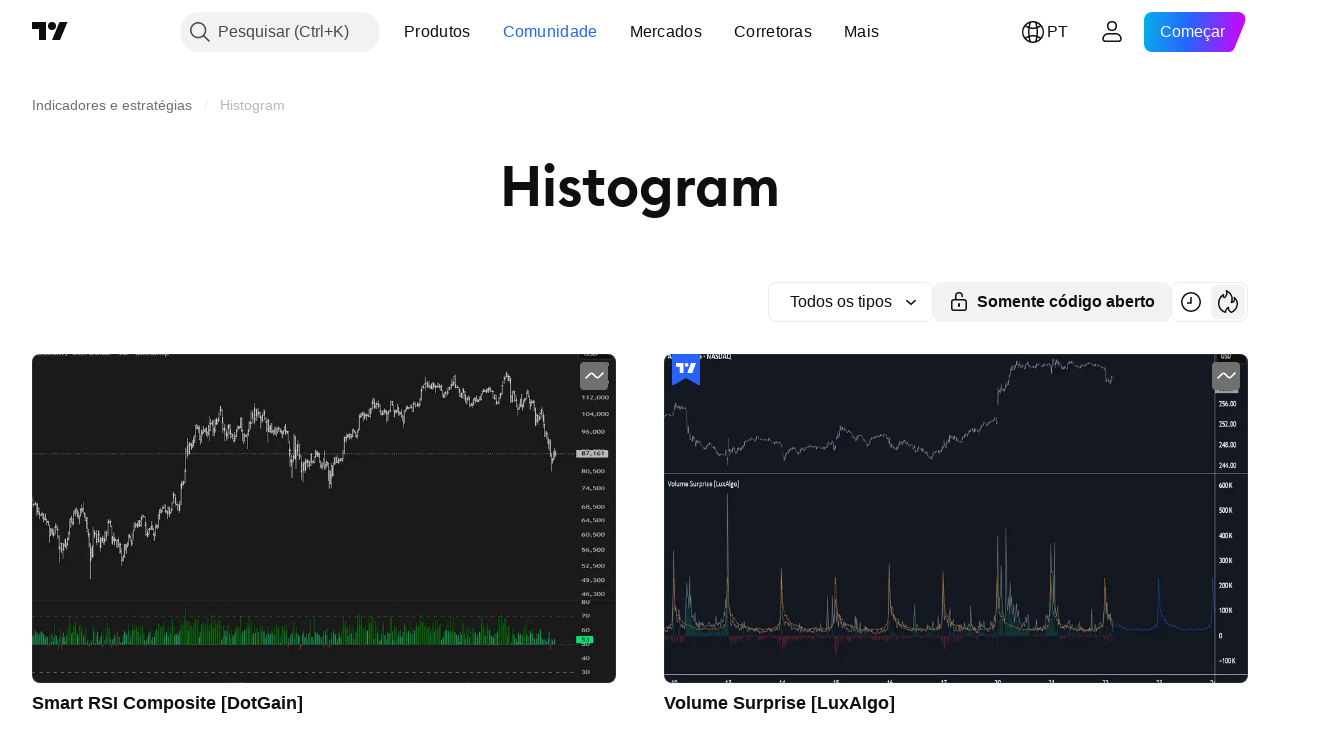

--- FILE ---
content_type: text/html; charset=utf-8
request_url: https://br.tradingview.com/scripts/histogram/
body_size: 120031
content:

<!DOCTYPE html>
<html lang="pt" dir="ltr" class="is-not-authenticated is-not-pro  theme-light"
 data-theme="light">
<head><meta charset="utf-8" />
<meta name="viewport" content="width=device-width, initial-scale=1.0, maximum-scale=1.0, minimum-scale=1.0, user-scalable=no">	<script nonce="LJeGgztfqQaZAhVPV+Af9g==">window.initData = {};</script><title>Histogram — Indicadores e Estratégias — TradingView</title>
<!-- { block promo_footer_css_bundle } -->
		<!-- { render_css_bundle('promo_footer') } -->
		<link crossorigin="anonymous" href="https://static.tradingview.com/static/bundles/46610.6ab8fddbbeec572ad16b.css" rel="stylesheet" type="text/css"/>
	<!-- { endblock promo_footer_css_bundle } -->

	<!-- { block personal_css_bundle } -->
		<!-- render_css_bundle('base') -->
		<link crossorigin="anonymous" href="https://static.tradingview.com/static/bundles/68555.bd4a617f902d8e4336d7.css" rel="stylesheet" type="text/css"/>
<link crossorigin="anonymous" href="https://static.tradingview.com/static/bundles/23454.1ee43ed7cda5d814dba7.css" rel="stylesheet" type="text/css"/>
<link crossorigin="anonymous" href="https://static.tradingview.com/static/bundles/6140.2243f526973e835a8777.css" rel="stylesheet" type="text/css"/>
<link crossorigin="anonymous" href="https://static.tradingview.com/static/bundles/80954.ffebbd5b14e162a70fac.css" rel="stylesheet" type="text/css"/>
<link crossorigin="anonymous" href="https://static.tradingview.com/static/bundles/91676.df517de208b59f042c3b.css" rel="stylesheet" type="text/css"/>
<link crossorigin="anonymous" href="https://static.tradingview.com/static/bundles/7738.146c7925be9f43c9c767.css" rel="stylesheet" type="text/css"/>
<link crossorigin="anonymous" href="https://static.tradingview.com/static/bundles/36511.0e277b504c24d73f6420.css" rel="stylesheet" type="text/css"/>
<link crossorigin="anonymous" href="https://static.tradingview.com/static/bundles/83436.a24aa84d5466dfc219e3.css" rel="stylesheet" type="text/css"/>
<link crossorigin="anonymous" href="https://static.tradingview.com/static/bundles/78006.bb4e309d13e8ea654e19.css" rel="stylesheet" type="text/css"/>
<link crossorigin="anonymous" href="https://static.tradingview.com/static/bundles/78819.c8a32e4a427c0c57131c.css" rel="stylesheet" type="text/css"/>
<link crossorigin="anonymous" href="https://static.tradingview.com/static/bundles/53524.e6caff1a47a6c8a0f783.css" rel="stylesheet" type="text/css"/>
<link crossorigin="anonymous" href="https://static.tradingview.com/static/bundles/71590.3dc3168a8005e8c156fe.css" rel="stylesheet" type="text/css"/>
<link crossorigin="anonymous" href="https://static.tradingview.com/static/bundles/19646.2a0b835c9459f5e8f334.css" rel="stylesheet" type="text/css"/>
<link crossorigin="anonymous" href="https://static.tradingview.com/static/bundles/54048.1b5e0eb056a8145e2004.css" rel="stylesheet" type="text/css"/>
<link crossorigin="anonymous" href="https://static.tradingview.com/static/bundles/80152.515b38c2fad56295e0d7.css" rel="stylesheet" type="text/css"/>
<link crossorigin="anonymous" href="https://static.tradingview.com/static/bundles/12568.053cede951b9d64dea44.css" rel="stylesheet" type="text/css"/>
<link crossorigin="anonymous" href="https://static.tradingview.com/static/bundles/61466.8c6373aa92664b86de9e.css" rel="stylesheet" type="text/css"/>
<link crossorigin="anonymous" href="https://static.tradingview.com/static/bundles/15646.a33c76f5549cc7102e61.css" rel="stylesheet" type="text/css"/>
<link crossorigin="anonymous" href="https://static.tradingview.com/static/bundles/82053.cdd20397318c8a54ee02.css" rel="stylesheet" type="text/css"/>
<link crossorigin="anonymous" href="https://static.tradingview.com/static/bundles/7037.b0c44555783cdd4786b8.css" rel="stylesheet" type="text/css"/>
<link crossorigin="anonymous" href="https://static.tradingview.com/static/bundles/61593.1f12e32e6d4c4b83fe10.css" rel="stylesheet" type="text/css"/>
<link crossorigin="anonymous" href="https://static.tradingview.com/static/bundles/48372.e29096bd778450adbd58.css" rel="stylesheet" type="text/css"/>
<link crossorigin="anonymous" href="https://static.tradingview.com/static/bundles/83393.288c07086ff109a1d327.css" rel="stylesheet" type="text/css"/>
<link crossorigin="anonymous" href="https://static.tradingview.com/static/bundles/14881.5f96f6b3c550d3f0da23.css" rel="stylesheet" type="text/css"/>
<link crossorigin="anonymous" href="https://static.tradingview.com/static/bundles/68497.2dae60a90526a493d165.css" rel="stylesheet" type="text/css"/>
<link crossorigin="anonymous" href="https://static.tradingview.com/static/bundles/53910.cec6b9b458e103483d37.css" rel="stylesheet" type="text/css"/>
<link crossorigin="anonymous" href="https://static.tradingview.com/static/bundles/43858.4c0489c8756499c78a5e.css" rel="stylesheet" type="text/css"/>
<link crossorigin="anonymous" href="https://static.tradingview.com/static/bundles/53785.53a8a16a13c65b9ef1b6.css" rel="stylesheet" type="text/css"/>
<link crossorigin="anonymous" href="https://static.tradingview.com/static/bundles/5845.66e97921f2de4965604d.css" rel="stylesheet" type="text/css"/>
<link crossorigin="anonymous" href="https://static.tradingview.com/static/bundles/51011.8b74b8d86218eec14871.css" rel="stylesheet" type="text/css"/>
<link crossorigin="anonymous" href="https://static.tradingview.com/static/bundles/28627.4a832facb7e57c5e13f3.css" rel="stylesheet" type="text/css"/>
<link crossorigin="anonymous" href="https://static.tradingview.com/static/bundles/2800.140a08c3b11237f684ec.css" rel="stylesheet" type="text/css"/>
<link crossorigin="anonymous" href="https://static.tradingview.com/static/bundles/97695.a607e1947cc1d6442aef.css" rel="stylesheet" type="text/css"/>
<link crossorigin="anonymous" href="https://static.tradingview.com/static/bundles/9331.b085e41549ac76222ff0.css" rel="stylesheet" type="text/css"/>
<link crossorigin="anonymous" href="https://static.tradingview.com/static/bundles/90580.7322b9d581c3bd767a8f.css" rel="stylesheet" type="text/css"/>
	<!-- { endblock personal_css_bundle } -->

	<!-- { block extra_styles } -->
	<link crossorigin="anonymous" href="https://static.tradingview.com/static/bundles/35954.a8e87c60a250a6212b03.css" rel="stylesheet" type="text/css"/>
<link crossorigin="anonymous" href="https://static.tradingview.com/static/bundles/85571.12891bfbb287744d3a89.css" rel="stylesheet" type="text/css"/>
<link crossorigin="anonymous" href="https://static.tradingview.com/static/bundles/89838.89b41c884d5213432809.css" rel="stylesheet" type="text/css"/>
<link crossorigin="anonymous" href="https://static.tradingview.com/static/bundles/56056.08865a24cd22e705a127.css" rel="stylesheet" type="text/css"/>
<link crossorigin="anonymous" href="https://static.tradingview.com/static/bundles/79726.a94905aa773ec52c64fa.css" rel="stylesheet" type="text/css"/>
<link crossorigin="anonymous" href="https://static.tradingview.com/static/bundles/45527.b5acda22a891bd0b8b78.css" rel="stylesheet" type="text/css"/>
<link crossorigin="anonymous" href="https://static.tradingview.com/static/bundles/16303.86c68c4067216e42a0f1.css" rel="stylesheet" type="text/css"/>
<link crossorigin="anonymous" href="https://static.tradingview.com/static/bundles/10787.b78aa0f889805782a114.css" rel="stylesheet" type="text/css"/>
<link crossorigin="anonymous" href="https://static.tradingview.com/static/bundles/34961.ce7b2959f31f83034b45.css" rel="stylesheet" type="text/css"/>
<link crossorigin="anonymous" href="https://static.tradingview.com/static/bundles/9432.a23f3ec5b836024b605b.css" rel="stylesheet" type="text/css"/>
<link crossorigin="anonymous" href="https://static.tradingview.com/static/bundles/69234.d49d6f461c53e70b38bc.css" rel="stylesheet" type="text/css"/>
<link crossorigin="anonymous" href="https://static.tradingview.com/static/bundles/69559.b37eaf239cea1a4a4b98.css" rel="stylesheet" type="text/css"/>
<link crossorigin="anonymous" href="https://static.tradingview.com/static/bundles/35608.f2e1edd6097be38e73da.css" rel="stylesheet" type="text/css"/>
<link crossorigin="anonymous" href="https://static.tradingview.com/static/bundles/1787.83eca2c4704f4649b7a3.css" rel="stylesheet" type="text/css"/>
<link crossorigin="anonymous" href="https://static.tradingview.com/static/bundles/16802.c75dd2e4bc4003a8d3c6.css" rel="stylesheet" type="text/css"/>
<link crossorigin="anonymous" href="https://static.tradingview.com/static/bundles/69513.2fb5f6f3eb739c16078d.css" rel="stylesheet" type="text/css"/>
<link crossorigin="anonymous" href="https://static.tradingview.com/static/bundles/2206.0b382ed55589e98e3418.css" rel="stylesheet" type="text/css"/>
<link crossorigin="anonymous" href="https://static.tradingview.com/static/bundles/66205.0655ac40c6882bf9e438.css" rel="stylesheet" type="text/css"/>
<link crossorigin="anonymous" href="https://static.tradingview.com/static/bundles/39406.3ab347d4bc9cadf8d238.css" rel="stylesheet" type="text/css"/>
<link crossorigin="anonymous" href="https://static.tradingview.com/static/bundles/96877.2ad4e54f72ca1dbe5a12.css" rel="stylesheet" type="text/css"/>
<link crossorigin="anonymous" href="https://static.tradingview.com/static/bundles/55496.e2d0f6189d763981c46b.css" rel="stylesheet" type="text/css"/>
<link crossorigin="anonymous" href="https://static.tradingview.com/static/bundles/5280.24a50d99637b4e3bf9e7.css" rel="stylesheet" type="text/css"/>
<link crossorigin="anonymous" href="https://static.tradingview.com/static/bundles/34477.fa043cf9d22075746ca7.css" rel="stylesheet" type="text/css"/>
<link crossorigin="anonymous" href="https://static.tradingview.com/static/bundles/48133.249d27fbf7cfdf5dfd83.css" rel="stylesheet" type="text/css"/>
<link crossorigin="anonymous" href="https://static.tradingview.com/static/bundles/72798.f1db42b7b1545ca43c36.css" rel="stylesheet" type="text/css"/>
<link crossorigin="anonymous" href="https://static.tradingview.com/static/bundles/71130.5845fa80448b407d32ec.css" rel="stylesheet" type="text/css"/>
<link crossorigin="anonymous" href="https://static.tradingview.com/static/bundles/69789.82e6d18dc48a569d26eb.css" rel="stylesheet" type="text/css"/>
<link crossorigin="anonymous" href="https://static.tradingview.com/static/bundles/92190.7992e8c447118cda6e67.css" rel="stylesheet" type="text/css"/>
<link crossorigin="anonymous" href="https://static.tradingview.com/static/bundles/80135.5d64ece78149214e8812.css" rel="stylesheet" type="text/css"/>
<link crossorigin="anonymous" href="https://static.tradingview.com/static/bundles/68673.507ceb094fe735b3e439.css" rel="stylesheet" type="text/css"/>
<link crossorigin="anonymous" href="https://static.tradingview.com/static/bundles/41386.24dc3e7280c9494642a6.css" rel="stylesheet" type="text/css"/>
<link crossorigin="anonymous" href="https://static.tradingview.com/static/bundles/40157.aa36a3e7cbd35864ab1c.css" rel="stylesheet" type="text/css"/>
<link crossorigin="anonymous" href="https://static.tradingview.com/static/bundles/73320.9e07627cdc60a2c13dc3.css" rel="stylesheet" type="text/css"/>
<link crossorigin="anonymous" href="https://static.tradingview.com/static/bundles/17975.664cb7df376aef027378.css" rel="stylesheet" type="text/css"/>
<link crossorigin="anonymous" href="https://static.tradingview.com/static/bundles/61232.8ac06c6d6672271c5f68.css" rel="stylesheet" type="text/css"/>
<link crossorigin="anonymous" href="https://static.tradingview.com/static/bundles/98635.199034cf25af72be11eb.css" rel="stylesheet" type="text/css"/>
<link crossorigin="anonymous" href="https://static.tradingview.com/static/bundles/71842.e409f558fe163ea9a3de.css" rel="stylesheet" type="text/css"/>
<link crossorigin="anonymous" href="https://static.tradingview.com/static/bundles/94291.db4c9d5652778b489aaa.css" rel="stylesheet" type="text/css"/>
<link crossorigin="anonymous" href="https://static.tradingview.com/static/bundles/94305.3a98d63a62949fc7e626.css" rel="stylesheet" type="text/css"/>
<link crossorigin="anonymous" href="https://static.tradingview.com/static/bundles/71466.78f7c9a7761d9f4a6f41.css" rel="stylesheet" type="text/css"/>
<link crossorigin="anonymous" href="https://static.tradingview.com/static/bundles/28023.e2ac42d074266d6f4cc4.css" rel="stylesheet" type="text/css"/>
<link crossorigin="anonymous" href="https://static.tradingview.com/static/bundles/77472.5bb9da7bd883e9b7ffe0.css" rel="stylesheet" type="text/css"/>
<link crossorigin="anonymous" href="https://static.tradingview.com/static/bundles/56548.c32eeb1152afcd97b12e.css" rel="stylesheet" type="text/css"/>
<link crossorigin="anonymous" href="https://static.tradingview.com/static/bundles/83117.fdc9454547343089f3c6.css" rel="stylesheet" type="text/css"/>
<link crossorigin="anonymous" href="https://static.tradingview.com/static/bundles/62423.ab5c2b3cb921527e4170.css" rel="stylesheet" type="text/css"/>
<link crossorigin="anonymous" href="https://static.tradingview.com/static/bundles/17466.6154c4943032cbc1f19b.css" rel="stylesheet" type="text/css"/>
<link crossorigin="anonymous" href="https://static.tradingview.com/static/bundles/25263.5e477cda491ae5d836eb.css" rel="stylesheet" type="text/css"/>
<link crossorigin="anonymous" href="https://static.tradingview.com/static/bundles/74208.57160ac113283e720311.css" rel="stylesheet" type="text/css"/>
<link crossorigin="anonymous" href="https://static.tradingview.com/static/bundles/31008.ffddeb442dc6f8a08434.css" rel="stylesheet" type="text/css"/>
<link crossorigin="anonymous" href="https://static.tradingview.com/static/bundles/70133.6e4b238c48ae896d5904.css" rel="stylesheet" type="text/css"/>
<link crossorigin="anonymous" href="https://static.tradingview.com/static/bundles/44715.0702cc8b2c15b3b0fc80.css" rel="stylesheet" type="text/css"/>
<link crossorigin="anonymous" href="https://static.tradingview.com/static/bundles/89077.720acb408c0264375d61.css" rel="stylesheet" type="text/css"/>
<link crossorigin="anonymous" href="https://static.tradingview.com/static/bundles/49728.950ebe684b0ab9261cbc.css" rel="stylesheet" type="text/css"/>
<link crossorigin="anonymous" href="https://static.tradingview.com/static/bundles/94024.3aa9b207910d1acfd2b4.css" rel="stylesheet" type="text/css"/>
<link crossorigin="anonymous" href="https://static.tradingview.com/static/bundles/7221.ca1f0de98bdf5fd6c1ad.css" rel="stylesheet" type="text/css"/>
<link crossorigin="anonymous" href="https://static.tradingview.com/static/bundles/54762.84938a3269245d00da8f.css" rel="stylesheet" type="text/css"/>
<link crossorigin="anonymous" href="https://static.tradingview.com/static/bundles/38785.f33d0a41c6ddff5c5ca9.css" rel="stylesheet" type="text/css"/>
<link crossorigin="anonymous" href="https://static.tradingview.com/static/bundles/65178.0265651bc410c9bf3db2.css" rel="stylesheet" type="text/css"/>
<link crossorigin="anonymous" href="https://static.tradingview.com/static/bundles/43032.5164f0e1ae149780aefc.css" rel="stylesheet" type="text/css"/>
<link crossorigin="anonymous" href="https://static.tradingview.com/static/bundles/88987.1767a4c978148121b00e.css" rel="stylesheet" type="text/css"/>
<link crossorigin="anonymous" href="https://static.tradingview.com/static/bundles/74745.17c76ff88c2c6834c07c.css" rel="stylesheet" type="text/css"/>
<link crossorigin="anonymous" href="https://static.tradingview.com/static/bundles/36455.861a1cf4b164f97a2da9.css" rel="stylesheet" type="text/css"/>
<link crossorigin="anonymous" href="https://static.tradingview.com/static/bundles/30481.e8894849630ac4078d36.css" rel="stylesheet" type="text/css"/>
	<!-- { endblock extra_styles } --><script nonce="LJeGgztfqQaZAhVPV+Af9g==">
	window.locale = 'br';
	window.language = 'pt';
</script>
	<!-- { block promo_footer_js_bundle } -->
		<!-- { render_js_bundle('promo_footer') } -->
		<link crossorigin="anonymous" href="https://static.tradingview.com/static/bundles/pt.63639.1a35310cde8b9a02603e.js" rel="preload" as="script"/>
<link crossorigin="anonymous" href="https://static.tradingview.com/static/bundles/25096.13ec11dcdfb960643903.js" rel="preload" as="script"/>
<link crossorigin="anonymous" href="https://static.tradingview.com/static/bundles/promo_footer.850d2dcb322553e421ac.js" rel="preload" as="script"/><script crossorigin="anonymous" src="https://static.tradingview.com/static/bundles/pt.63639.1a35310cde8b9a02603e.js" defer></script>
<script crossorigin="anonymous" src="https://static.tradingview.com/static/bundles/25096.13ec11dcdfb960643903.js" defer></script>
<script crossorigin="anonymous" src="https://static.tradingview.com/static/bundles/promo_footer.850d2dcb322553e421ac.js" defer></script>
	<!-- { endblock promo_footer_js_bundle } -->

	<!-- { block personal_js_bundle } -->
		<!-- render_js_bundle('base') -->
		<link crossorigin="anonymous" href="https://static.tradingview.com/static/bundles/runtime.0ab0a9e63c4fd3c22a6b.js" rel="preload" as="script"/>
<link crossorigin="anonymous" href="https://static.tradingview.com/static/bundles/pt.11389.7300333af8487f9d2758.js" rel="preload" as="script"/>
<link crossorigin="anonymous" href="https://static.tradingview.com/static/bundles/32227.d826c45d2d27f2ff4314.js" rel="preload" as="script"/>
<link crossorigin="anonymous" href="https://static.tradingview.com/static/bundles/77507.452a723bd129c591daba.js" rel="preload" as="script"/>
<link crossorigin="anonymous" href="https://static.tradingview.com/static/bundles/22665.478e72b4af5ae0c375ec.js" rel="preload" as="script"/>
<link crossorigin="anonymous" href="https://static.tradingview.com/static/bundles/12886.7be7542f140baf734d79.js" rel="preload" as="script"/>
<link crossorigin="anonymous" href="https://static.tradingview.com/static/bundles/22023.035d84389dc598280aca.js" rel="preload" as="script"/>
<link crossorigin="anonymous" href="https://static.tradingview.com/static/bundles/2373.7f1c5f402e07b6f9d0b4.js" rel="preload" as="script"/>
<link crossorigin="anonymous" href="https://static.tradingview.com/static/bundles/44981.311949b5824cab76708b.js" rel="preload" as="script"/>
<link crossorigin="anonymous" href="https://static.tradingview.com/static/bundles/1620.4384dcaf86062417f23d.js" rel="preload" as="script"/>
<link crossorigin="anonymous" href="https://static.tradingview.com/static/bundles/68134.5b4c368756314ebb9a29.js" rel="preload" as="script"/>
<link crossorigin="anonymous" href="https://static.tradingview.com/static/bundles/93243.3f0e3c891f56c1abbeea.js" rel="preload" as="script"/>
<link crossorigin="anonymous" href="https://static.tradingview.com/static/bundles/13071.478ee8ea920cffbcf74f.js" rel="preload" as="script"/>
<link crossorigin="anonymous" href="https://static.tradingview.com/static/bundles/32378.b87f7c1aed020f9c3427.js" rel="preload" as="script"/>
<link crossorigin="anonymous" href="https://static.tradingview.com/static/bundles/29138.396f0b76d1d9e402fd5b.js" rel="preload" as="script"/>
<link crossorigin="anonymous" href="https://static.tradingview.com/static/bundles/23298.53b3652ec3b5d4808e8b.js" rel="preload" as="script"/>
<link crossorigin="anonymous" href="https://static.tradingview.com/static/bundles/91834.98163384d1bb076a81b8.js" rel="preload" as="script"/>
<link crossorigin="anonymous" href="https://static.tradingview.com/static/bundles/81015.357cd5c3f5925c7ecd72.js" rel="preload" as="script"/>
<link crossorigin="anonymous" href="https://static.tradingview.com/static/bundles/70241.962f621dc47a17732074.js" rel="preload" as="script"/>
<link crossorigin="anonymous" href="https://static.tradingview.com/static/bundles/base.6686fb93d8801726e791.js" rel="preload" as="script"/><script crossorigin="anonymous" src="https://static.tradingview.com/static/bundles/runtime.0ab0a9e63c4fd3c22a6b.js" defer></script>
<script crossorigin="anonymous" src="https://static.tradingview.com/static/bundles/pt.11389.7300333af8487f9d2758.js" defer></script>
<script crossorigin="anonymous" src="https://static.tradingview.com/static/bundles/32227.d826c45d2d27f2ff4314.js" defer></script>
<script crossorigin="anonymous" src="https://static.tradingview.com/static/bundles/77507.452a723bd129c591daba.js" defer></script>
<script crossorigin="anonymous" src="https://static.tradingview.com/static/bundles/22665.478e72b4af5ae0c375ec.js" defer></script>
<script crossorigin="anonymous" src="https://static.tradingview.com/static/bundles/12886.7be7542f140baf734d79.js" defer></script>
<script crossorigin="anonymous" src="https://static.tradingview.com/static/bundles/22023.035d84389dc598280aca.js" defer></script>
<script crossorigin="anonymous" src="https://static.tradingview.com/static/bundles/2373.7f1c5f402e07b6f9d0b4.js" defer></script>
<script crossorigin="anonymous" src="https://static.tradingview.com/static/bundles/44981.311949b5824cab76708b.js" defer></script>
<script crossorigin="anonymous" src="https://static.tradingview.com/static/bundles/1620.4384dcaf86062417f23d.js" defer></script>
<script crossorigin="anonymous" src="https://static.tradingview.com/static/bundles/68134.5b4c368756314ebb9a29.js" defer></script>
<script crossorigin="anonymous" src="https://static.tradingview.com/static/bundles/93243.3f0e3c891f56c1abbeea.js" defer></script>
<script crossorigin="anonymous" src="https://static.tradingview.com/static/bundles/13071.478ee8ea920cffbcf74f.js" defer></script>
<script crossorigin="anonymous" src="https://static.tradingview.com/static/bundles/32378.b87f7c1aed020f9c3427.js" defer></script>
<script crossorigin="anonymous" src="https://static.tradingview.com/static/bundles/29138.396f0b76d1d9e402fd5b.js" defer></script>
<script crossorigin="anonymous" src="https://static.tradingview.com/static/bundles/23298.53b3652ec3b5d4808e8b.js" defer></script>
<script crossorigin="anonymous" src="https://static.tradingview.com/static/bundles/91834.98163384d1bb076a81b8.js" defer></script>
<script crossorigin="anonymous" src="https://static.tradingview.com/static/bundles/81015.357cd5c3f5925c7ecd72.js" defer></script>
<script crossorigin="anonymous" src="https://static.tradingview.com/static/bundles/70241.962f621dc47a17732074.js" defer></script>
<script crossorigin="anonymous" src="https://static.tradingview.com/static/bundles/base.6686fb93d8801726e791.js" defer></script>
	<!-- { endblock personal_js_bundle } -->

	<!-- { block additional_js_bundle } -->
	<!-- { endblock additional_js_bundle } -->	<script nonce="LJeGgztfqQaZAhVPV+Af9g==">
		window.initData = window.initData || {};
		window.initData.theme = "light";
			(()=>{"use strict";const t=/(?:^|;)\s*theme=(dark|light)(?:;|$)|$/.exec(document.cookie)[1];t&&(document.documentElement.classList.toggle("theme-dark","dark"===t),document.documentElement.classList.toggle("theme-light","light"===t),document.documentElement.dataset.theme=t,window.initData=window.initData||{},window.initData.theme=t)})();
	</script>
	<script nonce="LJeGgztfqQaZAhVPV+Af9g==">
		(()=>{"use strict";"undefined"!=typeof window&&"undefined"!=typeof navigator&&/mac/i.test(navigator.platform)&&document.documentElement.classList.add("mac_os_system")})();
	</script>

	<script nonce="LJeGgztfqQaZAhVPV+Af9g==">var environment = "battle";
		window.WS_HOST_PING_REQUIRED = true;
		window.BUILD_TIME = "2026-01-15T09:00:15";
		window.WEBSOCKET_HOST = "data.tradingview.com";
		window.WEBSOCKET_PRO_HOST = "prodata.tradingview.com";
		window.WEBSOCKET_HOST_FOR_DEEP_BACKTESTING = "history-data.tradingview.com";
		window.WIDGET_HOST = "https://www.tradingview-widget.com";
		window.TradingView = window.TradingView || {};
	</script>

	<link rel="conversions-config" href="https://s3.tradingview.com/conversions_pt.json">
	<link rel="metrics-config" href="https://scanner-backend.tradingview.com/enum/ordered?id=metrics_full_name,metrics&lang=pt&label-product=ytm-metrics-plan.json" crossorigin>

	<script nonce="LJeGgztfqQaZAhVPV+Af9g==">
		(()=>{"use strict";function e(e,t=!1){const{searchParams:n}=new URL(String(location));let s="true"===n.get("mobileapp_new"),o="true"===n.get("mobileapp");if(!t){const e=function(e){const t=e+"=",n=document.cookie.split(";");for(let e=0;e<n.length;e++){let s=n[e];for(;" "===s.charAt(0);)s=s.substring(1,s.length);if(0===s.indexOf(t))return s.substring(t.length,s.length)}return null}("tv_app")||"";s||=["android","android_nps"].includes(e),o||="ios"===e}return!("new"!==e&&"any"!==e||!s)||!("new"===e||!o)}const t=()=>{},n="~m~";class s{constructor(e,t={}){this.sessionid=null,this.connected=!1,this._timeout=null,this._base=e,this._options={timeout:t.timeout||2e4,connectionType:t.connectionType}}connect(){this._socket=new WebSocket(this._prepareUrl()),this._socket.onmessage=e=>{if("string"!=typeof e.data)throw new TypeError(`The WebSocket message should be a string. Recieved ${Object.prototype.toString.call(e.data)}`);this._onData(e.data)},this._socket.onclose=this._onClose.bind(this),this._socket.onerror=this._onError.bind(this)}send(e){this._socket&&this._socket.send(this._encode(e))}disconnect(){this._clearIdleTimeout(),this._socket&&(this._socket.onmessage=t,this._socket.onclose=t,this._socket.onerror=t,this._socket.close())}_clearIdleTimeout(){null!==this._timeout&&(clearTimeout(this._timeout),this._timeout=null)}_encode(e){let t,o="";const i=Array.isArray(e)?e:[e],c=i.length;for(let e=0;e<c;e++)t=null===i[e]||void 0===i[e]?"":s._stringify(i[e]),o+=n+t.length+n+t;return o}_decode(e){const t=[];let s,o;do{if(e.substring(0,3)!==n)return t;s="",o="";const i=(e=e.substring(3)).length;for(let t=0;t<i;t++){if(o=Number(e.substring(t,t+1)),Number(e.substring(t,t+1))!==o){e=e.substring(s.length+3),s=Number(s);break}s+=o}t.push(e.substring(0,s)),e=e.substring(s)}while(""!==e);return t}_onData(e){this._setTimeout();const t=this._decode(e),n=t.length;for(let e=0;e<n;e++)this._onMessage(t[e])}_setTimeout(){this._clearIdleTimeout(),this._timeout=setTimeout(this._onTimeout.bind(this),this._options.timeout)}_onTimeout(){this.disconnect(),this._onDisconnect({code:4e3,reason:"socket.io timeout",wasClean:!1})}_onMessage(e){this.sessionid?this._checkIfHeartbeat(e)?this._onHeartbeat(e.slice(3)):this._checkIfJson(e)?this._base.onMessage(JSON.parse(e.slice(3))):this._base.onMessage(e):(this.sessionid=e,this._onConnect())}_checkIfHeartbeat(e){return this._checkMessageType(e,"h")}_checkIfJson(e){return this._checkMessageType(e,"j")}_checkMessageType(e,t){return e.substring(0,3)==="~"+t+"~"}_onHeartbeat(e){this.send("~h~"+e)}_onConnect(){this.connected=!0,this._base.onConnect()}_onDisconnect(e){this._clear(),this._base.onDisconnect(e),this.sessionid=null}_clear(){this.connected=!1}_prepareUrl(){const t=i(this._base.host);if(t.pathname+="socket.io/websocket",t.protocol="wss:",t.searchParams.append("from",window.location.pathname.slice(1,50)),t.searchParams.append("date",window.BUILD_TIME||""),e("any")&&t.searchParams.append("client","mobile"),this._options.connectionType&&t.searchParams.append("type",this._options.connectionType),
window.WEBSOCKET_PARAMS_ANALYTICS){const{ws_page_uri:e,ws_ancestor_origin:n}=window.WEBSOCKET_PARAMS_ANALYTICS;e&&t.searchParams.append("page-uri",e),n&&t.searchParams.append("ancestor-origin",n)}return t.href}_onClose(e){this._clearIdleTimeout(),this._onDisconnect(e)}_onError(e){this._clearIdleTimeout(),this._clear(),this._base.emit("error",[e]),this.sessionid=null}static _stringify(e){return"[object Object]"===Object.prototype.toString.call(e)?"~j~"+JSON.stringify(e):String(e)}}class o{constructor(e,t){this.host=e,this._connecting=!1,this._events={},this.transport=this._getTransport(t)}isConnected(){return!!this.transport&&this.transport.connected}isConnecting(){return this._connecting}connect(){this.isConnected()||(this._connecting&&this.disconnect(),this._connecting=!0,this.transport.connect())}send(e){this.transport&&this.transport.connected&&this.transport.send(e)}disconnect(){this.transport&&this.transport.disconnect()}on(e,t){e in this._events||(this._events[e]=[]),this._events[e].push(t)}offAll(){this._events={}}onMessage(e){this.emit("message",[e])}emit(e,t=[]){if(e in this._events){const n=this._events[e].concat(),s=n.length;for(let e=0;e<s;e++)n[e].apply(this,t)}}onConnect(){this.clear(),this.emit("connect")}onDisconnect(e){this.emit("disconnect",[e])}clear(){this._connecting=!1}_getTransport(e){return new s(this,e)}}function i(e){const t=-1!==e.indexOf("/")?new URL(e):new URL("wss://"+e);if("wss:"!==t.protocol&&"https:"!==t.protocol)throw new Error("Invalid websocket base "+e);return t.pathname.endsWith("/")||(t.pathname+="/"),t.search="",t.username="",t.password="",t}const c="undefined"!=typeof window&&Number(window.TELEMETRY_WS_ERROR_LOGS_THRESHOLD)||0;class r{constructor(e,t={}){this._queueStack=[],this._logsQueue=[],this._telemetryObjectsQueue=[],this._reconnectCount=0,this._redirectCount=0,this._errorsCount=0,this._errorsInfoSent=!1,this._connectionStart=null,this._connectionEstablished=null,this._reconnectTimeout=null,this._onlineCancellationToken=null,this._isConnectionForbidden=!1,this._initialHost=t.initialHost||null,this._suggestedHost=e,this._proHost=t.proHost,this._reconnectHost=t.reconnectHost,this._noReconnectAfterTimeout=!0===t.noReconnectAfterTimeout,this._dataRequestTimeout=t.dataRequestTimeout,this._connectionType=t.connectionType,this._doConnect(),t.pingRequired&&-1===window.location.search.indexOf("noping")&&this._startPing()}connect(){this._tryConnect()}resetCounters(){this._reconnectCount=0,this._redirectCount=0}setLogger(e,t){this._logger=e,this._getLogHistory=t,this._flushLogs()}setTelemetry(e){this._telemetry=e,this._telemetry.reportSent.subscribe(this,this._onTelemetrySent),this._flushTelemetry()}onReconnect(e){this._onReconnect=e}isConnected(){return!!this._socket&&this._socket.isConnected()}isConnecting(){return!!this._socket&&this._socket.isConnecting()}on(e,t){return!!this._socket&&("connect"===e&&this._socket.isConnected()?t():"disconnect"===e?this._disconnectCallbacks.push(t):this._socket.on(e,t),!0)}getSessionId(){
return this._socket&&this._socket.transport?this._socket.transport.sessionid:null}send(e){return this.isConnected()?(this._socket.send(e),!0):(this._queueMessage(e),!1)}getConnectionEstablished(){return this._connectionEstablished}getHost(){const e=this._tryGetProHost();return null!==e?e:this._reconnectHost&&this._reconnectCount>3?this._reconnectHost:this._suggestedHost}getReconnectCount(){return this._reconnectCount}getRedirectCount(){return this._redirectCount}getConnectionStart(){return this._connectionStart}disconnect(){this._clearReconnectTimeout(),(this.isConnected()||this.isConnecting())&&(this._propagateDisconnect(),this._disconnectCallbacks=[],this._closeSocket())}forbidConnection(){this._isConnectionForbidden=!0,this.disconnect()}allowConnection(){this._isConnectionForbidden=!1,this.connect()}isMaxRedirects(){return this._redirectCount>=20}isMaxReconnects(){return this._reconnectCount>=20}getPingInfo(){return this._pingInfo||null}_tryGetProHost(){return window.TradingView&&window.TradingView.onChartPage&&"battle"===window.environment&&!this._redirectCount&&-1===window.location.href.indexOf("ws_host")?this._initialHost?this._initialHost:void 0!==window.user&&window.user.pro_plan?this._proHost||this._suggestedHost:null:null}_queueMessage(e){0===this._queueStack.length&&this._logMessage(0,"Socket is not connected. Queued a message"),this._queueStack.push(e)}_processMessageQueue(){0!==this._queueStack.length&&(this._logMessage(0,"Processing queued messages"),this._queueStack.forEach(this.send.bind(this)),this._logMessage(0,"Processed "+this._queueStack.length+" messages"),this._queueStack=[])}_onDisconnect(e){this._noReconnectAfterTimeout||null!==this._reconnectTimeout||(this._reconnectTimeout=setTimeout(this._tryReconnect.bind(this),5e3)),this._clearOnlineCancellationToken();let t="disconnect session:"+this.getSessionId();e&&(t+=", code:"+e.code+", reason:"+e.reason,1005===e.code&&this._sendTelemetry("websocket_code_1005")),this._logMessage(0,t),this._propagateDisconnect(e),this._closeSocket(),this._queueStack=[]}_closeSocket(){null!==this._socket&&(this._socket.offAll(),this._socket.disconnect(),this._socket=null)}_logMessage(e,t){const n={method:e,message:t};this._logger?this._flushLogMessage(n):(n.message=`[${(new Date).toISOString()}] ${n.message}`,this._logsQueue.push(n))}_flushLogMessage(e){switch(e.method){case 2:this._logger.logDebug(e.message);break;case 3:this._logger.logError(e.message);break;case 0:this._logger.logInfo(e.message);break;case 1:this._logger.logNormal(e.message)}}_flushLogs(){this._flushLogMessage({method:1,message:"messages from queue. Start."}),this._logsQueue.forEach((e=>{this._flushLogMessage(e)})),this._flushLogMessage({method:1,message:"messages from queue. End."}),this._logsQueue=[]}_sendTelemetry(e,t){const n={event:e,params:t};this._telemetry?this._flushTelemetryObject(n):this._telemetryObjectsQueue.push(n)}_flushTelemetryObject(e){this._telemetry.sendChartReport(e.event,e.params,!1)}_flushTelemetry(){this._telemetryObjectsQueue.forEach((e=>{this._flushTelemetryObject(e)})),
this._telemetryObjectsQueue=[]}_doConnect(){this._socket&&(this._socket.isConnected()||this._socket.isConnecting())||(this._clearOnlineCancellationToken(),this._host=this.getHost(),this._socket=new o(this._host,{timeout:this._dataRequestTimeout,connectionType:this._connectionType}),this._logMessage(0,"Connecting to "+this._host),this._bindEvents(),this._disconnectCallbacks=[],this._connectionStart=performance.now(),this._connectionEstablished=null,this._socket.connect(),performance.mark("SWSC",{detail:"Start WebSocket connection"}),this._socket.on("connect",(()=>{performance.mark("EWSC",{detail:"End WebSocket connection"}),performance.measure("WebSocket connection delay","SWSC","EWSC")})))}_propagateDisconnect(e){const t=this._disconnectCallbacks.length;for(let n=0;n<t;n++)this._disconnectCallbacks[n](e||{})}_bindEvents(){this._socket&&(this._socket.on("connect",(()=>{const e=this.getSessionId();if("string"==typeof e){const t=JSON.parse(e);if(t.redirect)return this._redirectCount+=1,this._suggestedHost=t.redirect,this.isMaxRedirects()&&this._sendTelemetry("redirect_bailout"),void this._redirect()}this._connectionEstablished=performance.now(),this._processMessageQueue(),this._logMessage(0,"connect session:"+e)})),this._socket.on("disconnect",this._onDisconnect.bind(this)),this._socket.on("close",this._onDisconnect.bind(this)),this._socket.on("error",(e=>{this._logMessage(0,new Date+" session:"+this.getSessionId()+" websocket error:"+JSON.stringify(e)),this._sendTelemetry("websocket_error"),this._errorsCount++,!this._errorsInfoSent&&this._errorsCount>=c&&(void 0!==this._lastConnectCallStack&&(this._sendTelemetry("websocket_error_connect_stack",{text:this._lastConnectCallStack}),delete this._lastConnectCallStack),void 0!==this._getLogHistory&&this._sendTelemetry("websocket_error_log",{text:this._getLogHistory(50).join("\n")}),this._errorsInfoSent=!0)})))}_redirect(){this.disconnect(),this._reconnectWhenOnline()}_tryReconnect(){this._tryConnect()&&(this._reconnectCount+=1)}_tryConnect(){return!this._isConnectionForbidden&&(this._clearReconnectTimeout(),this._lastConnectCallStack=new Error(`WebSocket connect stack. Is connected: ${this.isConnected()}.`).stack||"",!this.isConnected()&&(this.disconnect(),this._reconnectWhenOnline(),!0))}_clearOnlineCancellationToken(){this._onlineCancellationToken&&(this._onlineCancellationToken(),this._onlineCancellationToken=null)}_clearReconnectTimeout(){null!==this._reconnectTimeout&&(clearTimeout(this._reconnectTimeout),this._reconnectTimeout=null)}_reconnectWhenOnline(){if(navigator.onLine)return this._logMessage(0,"Network status: online - trying to connect"),this._doConnect(),void(this._onReconnect&&this._onReconnect());this._logMessage(0,"Network status: offline - wait until online"),this._onlineCancellationToken=function(e){let t=e;const n=()=>{window.removeEventListener("online",n),t&&t()};return window.addEventListener("online",n),()=>{t=null}}((()=>{this._logMessage(0,"Network status changed to online - trying to connect"),this._doConnect(),
this._onReconnect&&this._onReconnect()}))}_onTelemetrySent(e){"websocket_error"in e&&(this._errorsCount=0,this._errorsInfoSent=!1)}_startPing(){if(this._pingIntervalId)return;const e=i(this.getHost());e.pathname+="ping",e.protocol="https:";let t=0,n=0;const s=e=>{this._pingInfo=this._pingInfo||{max:0,min:1/0,avg:0};const s=(new Date).getTime()-e;s>this._pingInfo.max&&(this._pingInfo.max=s),s<this._pingInfo.min&&(this._pingInfo.min=s),t+=s,n++,this._pingInfo.avg=t/n,n>=10&&this._pingIntervalId&&(clearInterval(this._pingIntervalId),delete this._pingIntervalId)};this._pingIntervalId=setInterval((()=>{const t=(new Date).getTime(),n=new XMLHttpRequest;n.open("GET",e,!0),n.send(),n.onreadystatechange=()=>{n.readyState===XMLHttpRequest.DONE&&200===n.status&&s(t)}}),1e4)}}window.WSBackendConnection=new r(window.WEBSOCKET_HOST,{pingRequired:window.WS_HOST_PING_REQUIRED,proHost:window.WEBSOCKET_PRO_HOST,reconnectHost:window.WEBSOCKET_HOST_FOR_RECONNECT,initialHost:window.WEBSOCKET_INITIAL_HOST,connectionType:window.WEBSOCKET_CONNECTION_TYPE}),window.WSBackendConnectionCtor=r})();
	</script>


	<script nonce="LJeGgztfqQaZAhVPV+Af9g==">var is_authenticated = false;
		var user = {"username":"Guest","following":"0","followers":"0","ignore_list":[],"available_offers":{}};
		window.initData.priceAlertsFacadeClientUrl = "https://pricealerts.tradingview.com";
		window.initData.currentLocaleInfo = {"language":"pt","language_name":"Português","flag":"br","geoip_code":"br","iso":"pt","iso_639_3":"por","global_name":"Portuguese"};
		window.initData.offerButtonInfo = {"class_name":"tv-header__offer-button-container--trial-join","title":"Começar","href":"/pricing/?source=header_go_pro_button&feature=start_free_trial","subtitle":null,"expiration":null,"color":"gradient","stretch":false};
		window.initData.settings = {'S3_LOGO_SERVICE_BASE_URL': 'https://s3-symbol-logo.tradingview.com/', 'S3_NEWS_IMAGE_SERVICE_BASE_URL': 'https://s3.tradingview.com/news/', 'WEBPACK_STATIC_PATH': 'https://static.tradingview.com/static/bundles/', 'TRADING_URL': 'https://papertrading.tradingview.com', 'CRUD_STORAGE_URL': 'https://crud-storage.tradingview.com'};
		window.countryCode = "US";


			window.__initialEnabledFeaturesets =
				(window.__initialEnabledFeaturesets || []).concat(
					['tv_production'].concat(
						window.ClientCustomConfiguration && window.ClientCustomConfiguration.getEnabledFeatureSet
							? JSON.parse(window.ClientCustomConfiguration.getEnabledFeatureSet())
							: []
					)
				);

			if (window.ClientCustomConfiguration && window.ClientCustomConfiguration.getDisabledFeatureSet) {
				window.__initialDisabledFeaturesets = JSON.parse(window.ClientCustomConfiguration.getDisabledFeatureSet());
			}



			var lastGlobalNotificationIds = [1015016,1014997,1014980,1014958,1014941,1014921,1014873,1014856,1014841,1014827,1014810];

		var shopConf = {
			offers: [],
		};

		var featureToggleState = {"black_friday_popup":1.0,"black_friday_mainpage":1.0,"black_friday_extend_limitation":1.0,"chart_autosave_5min":1.0,"chart_autosave_30min":1.0,"chart_save_metainfo_separately":1.0,"performance_test_mode":1.0,"ticks_replay":1.0,"footprint_statistic_table":1.0,"chart_storage_hibernation_delay_60min":1.0,"log_replay_to_persistent_logger":1.0,"enable_select_date_replay_mobile":1.0,"support_persistent_logs":1.0,"seasonals_table":1.0,"ytm_on_chart":1.0,"enable_step_by_step_hints_for_drawings":1.0,"enable_new_indicators_templates_view":1.0,"allow_brackets_profit_loss":1.0,"enable_traded_context_linking":1.0,"order_context_validation_in_instant_mode":1.0,"internal_fullscreen_api":1.0,"alerts-presets":1.0,"alerts-watchlist-allow-in-multicondions":1.0,"alerts-pro-symbol-filtering":1.0,"alerts-disable-fires-read-from-toast":1.0,"alerts-editor-fire-rate-setting":1.0,"enable_symbol_change_restriction_on_widgets":1.0,"enable_asx_symbol_restriction":1.0,"symphony_allow_non_partitioned_cookie_on_old_symphony":1.0,"symphony_notification_badges":1.0,"symphony_use_adk_for_upgrade_request":1.0,"telegram_mini_app_reduce_snapshot_quality":1.0,"news_enable_filtering_by_user":1.0,"timeout_django_db":0.15,"timeout_django_usersettings_db":0.15,"timeout_django_charts_db":0.25,"timeout_django_symbols_lists_db":0.25,"timeout_django_minds_db":0.05,"timeout_django_logging_db":0.25,"disable_services_monitor_metrics":1.0,"enable_signin_recaptcha":1.0,"enable_idea_spamdetectorml":1.0,"enable_idea_spamdetectorml_comments":1.0,"enable_spamdetectorml_chat":1.0,"enable_minds_spamdetectorml":1.0,"backend-connections-in-token":1.0,"one_connection_with_exchanges":1.0,"mobile-ads-ios":1.0,"mobile-ads-android":1.0,"google-one-tap-signin":1.0,"braintree-gopro-in-order-dialog":1.0,"braintree-apple-pay":1.0,"braintree-google-pay":1.0,"braintree-apple-pay-from-ios-app":1.0,"braintree-apple-pay-trial":1.0,"triplea-payments":1.0,"braintree-google-pay-trial":1.0,"braintree-one-usd-verification":1.0,"braintree-3ds-enabled":1.0,"braintree-3ds-status-check":1.0,"braintree-additional-card-checks-for-trial":1.0,"braintree-instant-settlement":1.0,"braintree_recurring_billing_scheduler_subscription":1.0,"checkout_manual_capture_required":1.0,"checkout-subscriptions":1.0,"checkout_additional_card_checks_for_trial":1.0,"checkout_fail_on_duplicate_payment_methods_for_trial":1.0,"checkout_fail_on_banned_countries_for_trial":1.0,"checkout_fail_on_banned_bank_for_trial":1.0,"checkout_fail_on_banned_bank_for_premium_trial":1.0,"checkout_fail_on_close_to_expiration_card_trial":1.0,"checkout_fail_on_prepaid_card_trial":1.0,"country_of_issuance_vs_billing_country":1.0,"checkout_show_instead_of_braintree":1.0,"checkout-3ds":1.0,"checkout-3ds-us":1.0,"checkout-paypal":1.0,"checkout_include_account_holder":1.0,"checkout-paypal-trial":1.0,"annual_to_monthly_downgrade_attempt":1.0,"razorpay_trial_10_inr":1.0,"razorpay-card-order-token-section":1.0,"razorpay-card-subscriptions":1.0,"razorpay-upi-subscriptions":1.0,"razorpay-s3-invoice-upload":1.0,"razorpay_include_date_of_birth":1.0,"dlocal-payments":1.0,"braintree_transaction_source":1.0,"vertex-tax":1.0,"receipt_in_emails":1.0,"adwords-analytics":1.0,"disable_mobile_upsell_ios":1.0,"disable_mobile_upsell_android":1.0,"required_agreement_for_rt":1.0,"check_market_data_limits":1.0,"force_to_complete_data":1.0,"force_to_upgrade_to_expert":1.0,"send_tradevan_invoice":1.0,"show_pepe_animation":1.0,"send_next_payment_info_receipt":1.0,"screener-alerts-read-only":1.0,"screener-condition-filters-auto-apply":1.0,"screener_bond_restriction_by_auth_enabled":1.0,"screener_bond_rating_columns_restriction_by_auth_enabled":1.0,"ses_tracking":1.0,"send_financial_notifications":1.0,"spark_translations":1.0,"spark_category_translations":1.0,"spark_tags_translations":1.0,"pro_plan_initial_refunds_disabled":1.0,"previous_monoproduct_purchases_refunds_enabled":1.0,"enable_ideas_recommendations":1.0,"enable_ideas_recommendations_feed":1.0,"fail_on_duplicate_payment_methods_for_trial":1.0,"ethoca_alert_notification_webhook":1.0,"hide_suspicious_users_ideas":1.0,"disable_publish_strategy_range_based_chart":1.0,"restrict_simultaneous_requests":1.0,"login_from_new_device_email":1.0,"ssr_worker_nowait":1.0,"broker_A1CAPITAL":1.0,"broker_ACTIVTRADES":1.0,"broker_ALCHEMYMARKETS":1.0,"broker_ALICEBLUE":1.0,"broker_ALPACA":1.0,"broker_ALRAMZ":1.0,"broker_AMP":1.0,"hide_ANGELONE_on_ios":1.0,"hide_ANGELONE_on_android":1.0,"hide_ANGELONE_on_mobile_web":1.0,"ANGELONE_beta":1.0,"broker_AVA_FUTURES":1.0,"AVA_FUTURES_oauth_authorization":1.0,"broker_B2PRIME":1.0,"hide_BAJAJ_on_ios":1.0,"hide_BAJAJ_on_android":1.0,"hide_BAJAJ_on_mobile_web":1.0,"BAJAJ_beta":1.0,"broker_BEYOND":1.0,"broker_BINANCE":1.0,"enable_binanceapis_base_url":1.0,"broker_BINGBON":1.0,"broker_BITAZZA":1.0,"broker_BITGET":1.0,"broker_BITMEX":1.0,"broker_BITSTAMP":1.0,"broker_BLACKBULL":1.0,"broker_BLUEBERRYMARKETS":1.0,"broker_BTCC":1.0,"broker_BYBIT":1.0,"broker_CAPITALCOM":1.0,"broker_CAPTRADER":1.0,"CAPTRADER_separate_integration_migration_warning":1.0,"broker_CFI":1.0,"broker_CGSI":1.0,"hide_CGSI_on_ios":1.0,"hide_CGSI_on_android":1.0,"hide_CGSI_on_mobile_web":1.0,"CGSI_beta":1.0,"broker_CITYINDEX":1.0,"cityindex_spreadbetting":1.0,"broker_CMCMARKETS":1.0,"broker_COBRATRADING":1.0,"broker_COINBASE":1.0,"coinbase_request_server_logger":1.0,"coinbase_cancel_position_brackets":1.0,"broker_COINW":1.0,"broker_COLMEX":1.0,"hide_CQG_on_ios":1.0,"hide_CQG_on_android":1.0,"hide_CQG_on_mobile_web":1.0,"cqg-realtime-bandwidth-limit":1.0,"hide_CRYPTOCOM_on_ios":1.0,"hide_CRYPTOCOM_on_android":1.0,"hide_CRYPTOCOM_on_mobile_web":1.0,"CRYPTOCOM_beta":1.0,"hide_CURRENCYCOM_on_ios":1.0,"hide_CURRENCYCOM_on_android":1.0,"hide_CURRENCYCOM_on_mobile_web":1.0,"hide_CXM_on_ios":1.0,"hide_CXM_on_android":1.0,"hide_CXM_on_mobile_web":1.0,"CXM_beta":1.0,"broker_DAOL":1.0,"broker_DERAYAH":1.0,"broker_DHAN":1.0,"broker_DNSE":1.0,"broker_DORMAN":1.0,"hide_DUMMY_on_ios":1.0,"hide_DUMMY_on_android":1.0,"hide_DUMMY_on_mobile_web":1.0,"broker_EASYMARKETS":1.0,"broker_ECOVALORES":1.0,"ECOVALORES_beta":1.0,"broker_EDGECLEAR":1.0,"edgeclear_oauth_authorization":1.0,"broker_EIGHTCAP":1.0,"broker_ERRANTE":1.0,"broker_ESAFX":1.0,"hide_FIDELITY_on_ios":1.0,"hide_FIDELITY_on_android":1.0,"hide_FIDELITY_on_mobile_web":1.0,"FIDELITY_beta":1.0,"broker_FOREXCOM":1.0,"forexcom_session_v2":1.0,"broker_FPMARKETS":1.0,"hide_FTX_on_ios":1.0,"hide_FTX_on_android":1.0,"hide_FTX_on_mobile_web":1.0,"ftx_request_server_logger":1.0,"broker_FUSIONMARKETS":1.0,"fxcm_server_logger":1.0,"broker_FXCM":1.0,"broker_FXOPEN":1.0,"broker_FXPRO":1.0,"broker_FYERS":1.0,"broker_GATE":1.0,"broker_GBEBROKERS":1.0,"broker_GEMINI":1.0,"broker_GENIALINVESTIMENTOS":1.0,"hide_GLOBALPRIME_on_ios":1.0,"hide_GLOBALPRIME_on_android":1.0,"hide_GLOBALPRIME_on_mobile_web":1.0,"globalprime-brokers-side-maintenance":1.0,"broker_GOMARKETS":1.0,"broker_GOTRADE":1.0,"broker_HERENYA":1.0,"hide_HTX_on_ios":1.0,"hide_HTX_on_android":1.0,"hide_HTX_on_mobile_web":1.0,"broker_IBKR":1.0,"check_ibkr_side_maintenance":1.0,"ibkr_request_server_logger":1.0,"ibkr_parallel_provider_initialization":1.0,"ibkr_ws_account_summary":1.0,"ibkr_ws_server_logger":1.0,"ibkr_subscribe_to_order_updates_first":1.0,"ibkr_ws_account_ledger":1.0,"broker_IBROKER":1.0,"broker_ICMARKETS":1.0,"broker_ICMARKETS_ASIC":1.0,"broker_ICMARKETS_EU":1.0,"broker_IG":1.0,"broker_INFOYATIRIM":1.0,"broker_INNOVESTX":1.0,"broker_INTERACTIVEIL":1.0,"broker_IRONBEAM":1.0,"hide_IRONBEAM_CQG_on_ios":1.0,"hide_IRONBEAM_CQG_on_android":1.0,"hide_IRONBEAM_CQG_on_mobile_web":1.0,"broker_KSECURITIES":1.0,"broker_LIBERATOR":1.0,"broker_MEXEM":1.0,"broker_MIDAS":1.0,"hide_MOCKBROKER_on_ios":1.0,"hide_MOCKBROKER_on_android":1.0,"hide_MOCKBROKER_on_mobile_web":1.0,"hide_MOCKBROKER_IMPLICIT_on_ios":1.0,"hide_MOCKBROKER_IMPLICIT_on_android":1.0,"hide_MOCKBROKER_IMPLICIT_on_mobile_web":1.0,"hide_MOCKBROKER_CODE_on_ios":1.0,"hide_MOCKBROKER_CODE_on_android":1.0,"hide_MOCKBROKER_CODE_on_mobile_web":1.0,"broker_MOOMOO":1.0,"broker_MOTILALOSWAL":1.0,"broker_NINJATRADER":1.0,"broker_OANDA":1.0,"oanda_server_logging":1.0,"oanda_oauth_multiplexing":1.0,"broker_OKX":1.0,"broker_OPOFINANCE":1.0,"broker_OPTIMUS":1.0,"broker_OSMANLI":1.0,"broker_OSMANLIFX":1.0,"paper_force_connect_pushstream":1.0,"paper_subaccount_custom_currency":1.0,"paper_outside_rth":1.0,"broker_PAYTM":1.0,"broker_PEPPERSTONE":1.0,"broker_PHEMEX":1.0,"broker_PHILLIPCAPITAL_TR":1.0,"broker_PHILLIPNOVA":1.0,"broker_PLUS500":1.0,"plus500_oauth_authorization":1.0,"broker_PURPLETRADING":1.0,"broker_QUESTRADE":1.0,"broker_RIYADCAPITAL":1.0,"broker_ROBOMARKETS":1.0,"broker_REPLAYBROKER":1.0,"broker_SAMUEL":1.0,"broker_SAXOBANK":1.0,"broker_SHAREMARKET":1.0,"broker_SKILLING":1.0,"broker_SPREADEX":1.0,"broker_SWISSQUOTE":1.0,"broker_STONEX":1.0,"broker_TASTYFX":1.0,"broker_TASTYTRADE":1.0,"broker_THINKMARKETS":1.0,"broker_TICKMILL":1.0,"hide_TIGER_on_ios":1.0,"hide_TIGER_on_android":1.0,"hide_TIGER_on_mobile_web":1.0,"broker_TRADENATION":1.0,"hide_TRADESMART_on_ios":1.0,"hide_TRADESMART_on_android":1.0,"hide_TRADESMART_on_mobile_web":1.0,"TRADESMART_beta":1.0,"broker_TRADESTATION":1.0,"tradestation_request_server_logger":1.0,"tradestation_account_data_streaming":1.0,"tradestation_streaming_server_logging":1.0,"broker_TRADEZERO":1.0,"broker_TRADIER":1.0,"broker_TRADIER_FUTURES":1.0,"tradier_futures_oauth_authorization":1.0,"broker_TRADOVATE":1.0,"broker_TRADU":1.0,"tradu_spread_bet":1.0,"broker_TRIVE":1.0,"broker_VANTAGE":1.0,"broker_VELOCITY":1.0,"broker_WEBULL":1.0,"broker_WEBULLJAPAN":1.0,"broker_WEBULLPAY":1.0,"broker_WEBULLUK":1.0,"broker_WHITEBIT":1.0,"broker_WHSELFINVEST":1.0,"broker_WHSELFINVEST_FUTURES":1.0,"WHSELFINVEST_FUTURES_oauth_authorization":1.0,"broker_XCUBE":1.0,"broker_YLG":1.0,"broker_id_session":1.0,"disallow_concurrent_sessions":1.0,"use_code_flow_v2_provider":1.0,"use_code_flow_v2_provider_for_untested_brokers":1.0,"mobile_trading_web":1.0,"mobile_trading_ios":1.0,"mobile_trading_android":1.0,"continuous_front_contract_trading":1.0,"trading_request_server_logger":1.0,"rest_request_server_logger":1.0,"oauth2_code_flow_provider_server_logger":1.0,"rest_logout_on_429":1.0,"review_popup_on_chart":1.0,"show_concurrent_connection_warning":1.0,"enable_trading_server_logger":1.0,"order_presets":1.0,"order_ticket_resizable_drawer_on":1.0,"rest_use_async_mapper":1.0,"paper_competition_leaderboard":1.0,"paper_competition_link_community":1.0,"paper_competition_leaderboard_user_stats":1.0,"paper_competition_previous_competitions":1.0,"amp_oauth_authorization":1.0,"blueline_oauth_authorization":1.0,"dorman_oauth_authorization":1.0,"ironbeam_oauth_authorization":1.0,"optimus_oauth_authorization":1.0,"stonex_oauth_authorization":1.0,"ylg_oauth_authorization":1.0,"trading_general_events_ga_tracking":1.0,"replay_result_sharing":1.0,"replay_trading_brackets":1.0,"hide_all_brokers_button_in_ios_app":1.0,"force_max_allowed_pulling_intervals":1.0,"paper_delay_trading":1.0,"enable_first_touch_is_selection":1.0,"clear_project_order_on_order_ticket_close":1.0,"enable_new_behavior_of_confirm_buttons_on_mobile":1.0,"renew_token_preemption_30":1.0,"do_not_open_ot_from_plus_button":1.0,"broker_side_promotion":1.0,"enable_new_trading_menu_structure":1.0,"enable_order_panel_state_persistence":1.0,"quick_trading_panel":1.0,"paper_order_confirmation_dialog":1.0,"paper_multiple_levels_enabled":1.0,"enable_chart_adaptive_tpsl_buttons_on_mobile":1.0,"enable_market_project_order":1.0,"enable_symbols_popularity_showing":1.0,"enable_translations_s3_upload":1.0,"etf_fund_flows_only_days_resolutions":1.0,"advanced_watchlist_hide_compare_widget":1.0,"disable_snowplow_platform_events":1.0,"notify_idea_mods_about_first_publication":1.0,"enable_waf_tracking":1.0,"new_errors_flow":1.0,"two_tabs_one_report":1.0,"hide_save_indicator":1.0,"symbol_search_country_sources":1.0,"symbol_search_bond_type_filter":1.0,"watchlists_dialog_scroll_to_active":1.0,"bottom_panel_track_events":1.0,"snowplow_beacon_feature":1.0,"show_data_problems_in_help_center":1.0,"enable_apple_device_check":1.0,"enable_apple_intro_offer_signature":1.0,"enable_apple_promo_signature":1.0,"should_charge_full_price_on_upgrade_if_google_payment":1.0,"enable_push_notifications_android":1.0,"enable_push_notifications_ios":1.0,"enable_manticore_cluster":1.0,"enable_pushstream_auth":1.0,"enable_envoy_proxy":1.0,"enable_envoy_proxy_papertrading":1.0,"enable_envoy_proxy_screener":1.0,"enable_tv_watchlists":1.0,"disable_watchlists_modify":1.0,"options_reduce_polling_interval":1.0,"options_chain_use_quote_session":1.0,"options_chain_volume":1.0,"options_chart_price_unit":1.0,"options_spread_explorer":1.0,"show_toast_about_unread_message":1.0,"enable_partner_payout":1.0,"enable_email_change_logging":1.0,"set_limit_to_1000_for_colored_lists":1.0,"enable_email_on_partner_status_change":1.0,"enable_partner_program_apply":1.0,"enable_partner_program":1.0,"compress_cache_data":1.0,"news_enable_streaming":1.0,"news_screener_page_client":1.0,"enable_declaration_popup_on_load":1.0,"move_ideas_and_minds_into_news":1.0,"broker_awards_vote_2025":1.0,"show_data_bonds_free_users":1.0,"enable_modern_render_mode_on_markets_bonds":1.0,"enable_prof_popup_free":1.0,"ios_app_news_and_minds":1.0,"fundamental_graphs_presets":1.0,"do_not_disclose_phone_occupancy":1.0,"enable_redirect_to_widget_documentation_of_any_localization":1.0,"news_enable_streaming_hibernation":1.0,"news_streaming_hibernation_delay_10min":1.0,"pass_recovery_search_hide_info":1.0,"news_enable_streaming_on_screener":1.0,"enable_forced_email_confirmation":1.0,"enable_support_assistant":1.0,"show_gift_button":1.0,"address_validation_enabled":1.0,"generate_invoice_number_by_country":1.0,"show_favorite_layouts":1.0,"enable_social_auth_confirmation":1.0,"enable_ad_block_detect":1.0,"tvd_new_tab_linking":1.0,"tvd_last_tab_close_button":1.0,"hide_embed_this_chart":1.0,"move_watchlist_actions":1.0,"enable_lingua_lang_check":1.0,"get_saved_active_list_before_getting_all_lists":1.0,"enable_alternative_twitter_api":1.0,"show_referral_notification_dialog":0.5,"set_new_black_color":1.0,"hide_right_toolbar_button":1.0,"news_use_news_mediator":1.0,"allow_trailing_whitespace_in_number_token":1.0,"restrict_pwned_password_set":1.0,"notif_settings_enable_new_store":1.0,"notif_settings_disable_old_store_write":1.0,"notif_settings_disable_old_store_read":1.0,"checkout-enable-risksdk":1.0,"checkout-enable-risksdk-for-initial-purchase":1.0,"enable_metadefender_check_for_agreement":1.0,"show_download_yield_curves_data":1.0,"disable_widgetbar_in_apps":1.0,"hide_publications_of_banned_users":1.0,"enable_summary_updates_from_chart_session":1.0,"portfolios_page":1.0,"show_news_flow_tool_right_bar":1.0,"enable_chart_saving_stats":1.0,"enable_saving_same_chart_rate_limit":1.0,"news_alerts_enabled":1.0,"refund_unvoidable_coupons_enabled":1.0,"vertical_editor":1.0,"enable_snowplow_email_tracking":1.0,"news_enable_sentiment":1.0,"use_in_symbol_search_options_mcx_exchange":1.0,"enable_usersettings_symbols_per_row_soft_limit":0.1,"forbid_login_with_pwned_passwords":1.0,"allow_script_package_subscriptions":1.0,"debug_get_test_bars_data":1.0,"news_use_mediator_story":1.0,"header_toolbar_trade_button":1.0,"header_toolbar_trade_button_hint":1.0,"black_friday_enable_skip_to_payment":1.0,"new_order_ticket_inputs":0.5,"hide_see_on_super_charts_button":1.0,"hide_symbol_page_chart_type_switcher":1.0,"disable_chat_spam_protection_for_premium_users":1.0,"enable_broker_comparison_pages":1.0,"use_custom_create_user_perms_screener":1.0};</script>

<script nonce="LJeGgztfqQaZAhVPV+Af9g==">
	window.initData = window.initData || {};

	window.initData.snowplowSettings = {
		collectorId: 'tv_cf',
		url: 'snowplow-pixel.tradingview.com',
		params: {
			appId: 'tradingview',
			postPath: '/com.tradingview/track',
		},
		enabled: true,
	}
</script>
	<script nonce="LJeGgztfqQaZAhVPV+Af9g==">window.PUSHSTREAM_URL = "wss://pushstream.tradingview.com";
		window.CHARTEVENTS_URL = "https://chartevents-reuters.tradingview.com/";
		window.ECONOMIC_CALENDAR_URL = "https://economic-calendar.tradingview.com/";
		window.EARNINGS_CALENDAR_URL = "https://scanner.tradingview.com";
		window.NEWS_SERVICE_URL = "https://news-headlines.tradingview.com";
		window.NEWS_MEDIATOR_URL = "https://news-mediator.tradingview.com";
		window.NEWS_STREAMING_URL = "https://notifications.tradingview.com/news/channel";
		window.SS_HOST = "symbol-search.tradingview.com";
		window.SS_URL = "";
		window.PORTFOLIO_URL = "https://portfolio.tradingview.com/portfolio/v1";
		window.SS_DOMAIN_PARAMETER = 'production';
		window.DEFAULT_SYMBOL = "BMFBOVESPA:IBOV";
		window.COUNTRY_CODE_TO_DEFAULT_EXCHANGE = {"en":"US","us":"US","ae":"ADX","ar":"BCBA","at":"VIE","au":"ASX","bd":"DSEBD","be":"EURONEXT_BRU","bh":"BAHRAIN","br":"BMFBOVESPA","ca":"TSX","ch":"SIX","cl":"BCS","zh_CN":"SSE","co":"BVC","cy":"CSECY","cz":"PSECZ","de_DE":"XETR","dk":"OMXCOP","ee":"OMXTSE","eg":"EGX","es":"BME","fi":"OMXHEX","fr":"EURONEXT_PAR","gr":"ATHEX","hk":"HKEX","hu":"BET","id":"IDX","ie":"EURONEXTDUB","he_IL":"TASE","in":"BSE","is":"OMXICE","it":"MIL","ja":"TSE","ke":"NSEKE","kr":"KRX","kw":"KSE","lk":"CSELK","lt":"OMXVSE","lv":"OMXRSE","lu":"LUXSE","mx":"BMV","ma":"CSEMA","ms_MY":"MYX","ng":"NSENG","nl":"EURONEXT_AMS","no":"OSL","nz":"NZX","pe":"BVL","ph":"PSE","pk":"PSX","pl":"GPW","pt":"EURONEXT_LIS","qa":"QSE","rs":"BELEX","ru":"RUS","ro":"BVB","ar_AE":"TADAWUL","se":"NGM","sg":"SGX","sk":"BSSE","th_TH":"SET","tn":"BVMT","tr":"BIST","zh_TW":"TWSE","gb":"LSE","ve":"BVCV","vi_VN":"HOSE","za":"JSE"};
		window.SCREENER_HOST = "https://scanner.tradingview.com";
		window.TV_WATCHLISTS_URL = "";
		window.AWS_BBS3_DOMAIN = "https://tradingview-user-uploads.s3.amazonaws.com";
		window.AWS_S3_CDN  = "https://s3.tradingview.com";
		window.OPTIONS_CHARTING_HOST = "https://options-charting.tradingview.com";
		window.OPTIONS_STORAGE_HOST = "https://options-storage.tradingview.com";
		window.OPTIONS_STORAGE_DUMMY_RESPONSES = false;
		window.OPTIONS_SPREAD_EXPLORER_HOST = "https://options-spread-explorer.tradingview.com";
		window.initData.SCREENER_STORAGE_URL = "https://screener-storage.tradingview.com/screener-storage";
		window.initData.SCREENER_FACADE_HOST = "https://screener-facade.tradingview.com/screener-facade";
		window.initData.screener_storage_release_version = 48;
		window.initData.NEWS_SCREEN_DATA_VERSION = 1;

			window.DATA_ISSUES_HOST = "https://support-middleware.tradingview.com";

		window.TELEMETRY_HOSTS = {"charts":{"free":"https://telemetry.tradingview.com/free","pro":"https://telemetry.tradingview.com/pro","widget":"https://telemetry.tradingview.com/widget","ios_free":"https://telemetry.tradingview.com/charts-ios-free","ios_pro":"https://telemetry.tradingview.com/charts-ios-pro","android_free":"https://telemetry.tradingview.com/charts-android-free","android_pro":"https://telemetry.tradingview.com/charts-android-pro"},"alerts":{"all":"https://telemetry.tradingview.com/alerts"},"line_tools_storage":{"all":"https://telemetry.tradingview.com/line-tools-storage"},"news":{"all":"https://telemetry.tradingview.com/news"},"pine":{"all":"https://telemetry.tradingview.com/pine"},"calendars":{"all":"https://telemetry.tradingview.com/calendars"},"site":{"free":"https://telemetry.tradingview.com/site-free","pro":"https://telemetry.tradingview.com/site-pro","widget":"https://telemetry.tradingview.com/site-widget"},"trading":{"all":"https://telemetry.tradingview.com/trading"}};
		window.TELEMETRY_WS_ERROR_LOGS_THRESHOLD = 100;
		window.RECAPTCHA_SITE_KEY = "6Lcqv24UAAAAAIvkElDvwPxD0R8scDnMpizaBcHQ";
		window.RECAPTCHA_SITE_KEY_V3 = "6LeQMHgUAAAAAKCYctiBGWYrXN_tvrODSZ7i9dLA";
		window.GOOGLE_CLIENT_ID = "236720109952-v7ud8uaov0nb49fk5qm03as8o7dmsb30.apps.googleusercontent.com";

		window.PINE_URL = window.PINE_URL || "https://pine-facade.tradingview.com/pine-facade";</script>		<meta name="description" content="histogram - Confira as ideias de negociação, estratégias, opiniões e análises, absolutamente sem custo! — Indicadores e Estratégias" />


<link rel="canonical" href="https://br.tradingview.com/scripts/histogram/" />
<meta name="robots" content="index, follow" />

<link rel="icon" href="https://static.tradingview.com/static/images/favicon.ico">
<meta name="application-name" content="TradingView" />

<meta name="format-detection" content="telephone=no" />

<link rel="manifest" href="https://static.tradingview.com/static/images/favicon/manifest.json" />

<meta name="theme-color" media="(prefers-color-scheme: light)" content="#F9F9F9"> <meta name="theme-color" media="(prefers-color-scheme: dark)" content="#262626"> 
<meta name="apple-mobile-web-app-title" content="TradingView Site" />
<meta name="apple-mobile-web-app-capable" content="yes" />
<meta name="apple-mobile-web-app-status-bar-style" content="black" />
<link rel="apple-touch-icon" sizes="180x180" href="https://static.tradingview.com/static/images/favicon/apple-touch-icon-180x180.png" /><link rel="alternate link-locale" data-locale="en" href="https://www.tradingview.com/scripts/histogram/" hreflang="x-default"><link rel="alternate link-locale" data-locale="in" href="https://in.tradingview.com/scripts/histogram/" hreflang="en-in"><link rel="alternate link-locale" data-locale="de_DE" href="https://de.tradingview.com/scripts/histogram/" hreflang="de"><link rel="alternate link-locale" data-locale="fr" href="https://fr.tradingview.com/scripts/histogram/" hreflang="fr"><link rel="alternate link-locale" data-locale="es" href="https://es.tradingview.com/scripts/histogram/" hreflang="es"><link rel="alternate link-locale" data-locale="it" href="https://it.tradingview.com/scripts/histogram/" hreflang="it"><link rel="alternate link-locale" data-locale="pl" href="https://pl.tradingview.com/scripts/histogram/" hreflang="pl"><link rel="alternate link-locale" data-locale="tr" href="https://tr.tradingview.com/scripts/histogram/" hreflang="tr"><link rel="alternate link-locale" data-locale="ru" href="https://ru.tradingview.com/scripts/histogram/" hreflang="ru"><link rel="alternate link-locale" data-locale="br" href="https://br.tradingview.com/scripts/histogram/" hreflang="pt-br"><link rel="alternate link-locale" data-locale="id" href="https://id.tradingview.com/scripts/histogram/" hreflang="id"><link rel="alternate link-locale" data-locale="ms_MY" href="https://my.tradingview.com/scripts/histogram/" hreflang="ms-my"><link rel="alternate link-locale" data-locale="th_TH" href="https://th.tradingview.com/scripts/histogram/" hreflang="th"><link rel="alternate link-locale" data-locale="vi_VN" href="https://vn.tradingview.com/scripts/histogram/" hreflang="vi-vn"><link rel="alternate link-locale" data-locale="ja" href="https://jp.tradingview.com/scripts/histogram/" hreflang="ja-jp"><link rel="alternate link-locale" data-locale="kr" href="https://kr.tradingview.com/scripts/histogram/" hreflang="ko-kr"><link rel="alternate link-locale" data-locale="zh_CN" href="https://cn.tradingview.com/scripts/histogram/" hreflang="zh-cn"><link rel="alternate link-locale" data-locale="zh_TW" href="https://tw.tradingview.com/scripts/histogram/" hreflang="zh-tw"><link rel="alternate link-locale" data-locale="ar_AE" href="https://ar.tradingview.com/scripts/histogram/" hreflang="ar-sa"><link rel="alternate link-locale" data-locale="he_IL" href="https://il.tradingview.com/scripts/histogram/" hreflang="he-il"><script id="page-locale-links" type="application/json">[{"url":"https://www.tradingview.com/scripts/histogram/","lang":null,"country":null,"locale":"en","hreflang":"x-default"},{"url":"https://in.tradingview.com/scripts/histogram/","lang":null,"country":null,"locale":"in","hreflang":"en-in"},{"url":"https://de.tradingview.com/scripts/histogram/","lang":null,"country":null,"locale":"de_DE","hreflang":"de"},{"url":"https://fr.tradingview.com/scripts/histogram/","lang":null,"country":null,"locale":"fr","hreflang":"fr"},{"url":"https://es.tradingview.com/scripts/histogram/","lang":null,"country":null,"locale":"es","hreflang":"es"},{"url":"https://it.tradingview.com/scripts/histogram/","lang":null,"country":null,"locale":"it","hreflang":"it"},{"url":"https://pl.tradingview.com/scripts/histogram/","lang":null,"country":null,"locale":"pl","hreflang":"pl"},{"url":"https://tr.tradingview.com/scripts/histogram/","lang":null,"country":null,"locale":"tr","hreflang":"tr"},{"url":"https://ru.tradingview.com/scripts/histogram/","lang":null,"country":null,"locale":"ru","hreflang":"ru"},{"url":"https://br.tradingview.com/scripts/histogram/","lang":null,"country":null,"locale":"br","hreflang":"pt-br"},{"url":"https://id.tradingview.com/scripts/histogram/","lang":null,"country":null,"locale":"id","hreflang":"id"},{"url":"https://my.tradingview.com/scripts/histogram/","lang":null,"country":null,"locale":"ms_MY","hreflang":"ms-my"},{"url":"https://th.tradingview.com/scripts/histogram/","lang":null,"country":null,"locale":"th_TH","hreflang":"th"},{"url":"https://vn.tradingview.com/scripts/histogram/","lang":null,"country":null,"locale":"vi_VN","hreflang":"vi-vn"},{"url":"https://jp.tradingview.com/scripts/histogram/","lang":null,"country":null,"locale":"ja","hreflang":"ja-jp"},{"url":"https://kr.tradingview.com/scripts/histogram/","lang":null,"country":null,"locale":"kr","hreflang":"ko-kr"},{"url":"https://cn.tradingview.com/scripts/histogram/","lang":null,"country":null,"locale":"zh_CN","hreflang":"zh-cn"},{"url":"https://tw.tradingview.com/scripts/histogram/","lang":null,"country":null,"locale":"zh_TW","hreflang":"zh-tw"},{"url":"https://ar.tradingview.com/scripts/histogram/","lang":null,"country":null,"locale":"ar_AE","hreflang":"ar-sa"},{"url":"https://il.tradingview.com/scripts/histogram/","lang":null,"country":null,"locale":"he_IL","hreflang":"he-il"}]</script><meta property="al:ios:app_store_id" content="1205990992" />
	<meta property="al:ios:app_name" content="TradingView - trading community, charts and quotes" />

			<script type="application/ld+json">{
  "@context": "http://schema.org",
  "@type": "BreadcrumbList",
  "itemListElement": [
    {
      "@type": "ListItem",
      "position": 1,
      "item": {
        "@id": "https://br.tradingview.com/scripts/",
        "name": "Indicadores e estratégias"
      }
    },
    {
      "@type": "ListItem",
      "position": 2,
      "item": {
        "@id": "https://br.tradingview.com/scripts/histogram/",
        "name": "Histogram"
      }
    }
  ]
}</script>





<meta property="og:site_name" content="TradingView" /><meta property="og:type" content="website" /><meta property="og:title" content="Histogram — Indicadores e Estratégias — TradingView" /><meta property="og:description" content="histogram - Confira as ideias de negociação, estratégias, opiniões e análises, absolutamente sem custo! — Indicadores e Estratégias" /><meta property="og:url" content="https://br.tradingview.com/scripts/histogram/" /><meta property="og:image" content="https://static.tradingview.com/static/images/logo-preview.png" /><meta property="og:image:height" content="630" /><meta property="og:image:width" content="1200" /><meta property="og:image:secure_url" content="https://static.tradingview.com/static/images/logo-preview.png" />



<meta name="twitter:site" content="@TradingView" /><meta name="twitter:card" content="summary" /><meta name="twitter:title" content="Histogram — Indicadores e Estratégias — TradingView" /><meta name="twitter:description" content="histogram - Confira as ideias de negociação, estratégias, opiniões e análises, absolutamente sem custo! — Indicadores e Estratégias" /><meta name="twitter:url" content="https://br.tradingview.com/scripts/histogram/" /><meta name="twitter:image" content="https://static.tradingview.com/static/images/logo-preview.png" /><meta name="ahrefs-site-verification" content="f729ff74def35be4b9b92072c0e995b40fcb9e1aece03fb174343a1b7a5350ce">
</head>


<body class=""><script nonce="LJeGgztfqQaZAhVPV+Af9g==">(()=>{"use strict";window.initData=window.initData||{},window.initData.block_widgetbar=function(i,t,n,a){function w(n){const w={resizerBridge:new t(window).allocate({areaName:"right"}),affectsLayout:()=>!0,adaptive:!0,settingsPrefix:"widgetbar",instantLoad:n,configuration:a};window.widgetbar=new i(w)}window.is_authenticated?w():window.loginStateChange.subscribe(this,(i=>{!i&&!window.widgetbar&&window.user&&window.is_authenticated&&w(!0)}))}})();</script><script nonce="LJeGgztfqQaZAhVPV+Af9g==">(()=>{"use strict";function n(){const n=parseFloat(document.body.style.paddingRight||"0");document.body.classList.toggle("is-widgetbar-expanded",n>45)}n(),function(n){let t=null;function e(){null===t&&(t=window.requestAnimationFrame(i))}function i(){n(),t=null}window.addEventListener("resize",e,!1)}(n)})();</script>



<div class="tv-main">
			<div class="js-container-android-notification"></div>
			<div class="js-container-ios-notification"></div>

<!-- render_css_bundle('tv_header') -->
			<link crossorigin="anonymous" href="https://static.tradingview.com/static/bundles/91041.ee1ddefa896f4130e786.css" rel="stylesheet" type="text/css"/>
<link crossorigin="anonymous" href="https://static.tradingview.com/static/bundles/28493.850ebf3d28b8b7922cc2.css" rel="stylesheet" type="text/css"/><div class="tv-header tv-header__top js-site-header-container tv-header--sticky">
				<div class="tv-header__backdrop"></div><div class="tv-header__inner"><div class="tv-header__area tv-header__area--logo-menu">
						<button class="tv-header__hamburger-menu js-header-main-menu-mobile-button" aria-haspopup="true" aria-expanded="false" aria-label="Abrir menu">
							<svg width="18" height="12" viewBox="0 0 18 12" xmlns="http://www.w3.org/2000/svg"><path d="M0 12h18v-2h-18v2zm0-5h18v-2h-18v2zm0-7v2h18v-2h-18z" fill="currentColor"/></svg>
						</button>
						<span class="tv-header__logo">
							<a href="/" aria-label="Página principal do TradingView" class="tv-header__link tv-header__link--logo js-header-context-menu">
								<span class="tv-header__icon">
									<svg width="36" height="28" viewBox="0 0 36 28" xmlns="http://www.w3.org/2000/svg"><path d="M14 22H7V11H0V4h14v18zM28 22h-8l7.5-18h8L28 22z" fill="currentColor"/><circle cx="20" cy="8" r="4" fill="currentColor"/></svg>
								</span>
								<span class="tv-header__logo-text">
									<svg width="147" height="28" viewBox="0 0 147 28" xmlns="http://www.w3.org/2000/svg"><path d="M4.793 22.024h3.702V7.519h4.843V4.02H0v3.5h4.793v14.504zM13.343 22.024h3.474v-6.06c0-2.105 1.09-3.373 2.74-3.373.582 0 1.039.101 1.571.279V9.345a3.886 3.886 0 00-1.166-.152c-1.42 0-2.713.938-3.145 2.18V9.346h-3.474v12.679zM27.796 22.303c1.75 0 3.068-.888 3.652-1.7v1.42h3.474V9.346h-3.474v1.42c-.584-.811-1.902-1.699-3.652-1.699-3.372 0-5.959 3.043-5.959 6.618 0 3.576 2.587 6.619 5.96 6.619zm.736-3.17c-1.928 0-3.196-1.445-3.196-3.448 0-2.004 1.268-3.45 3.196-3.45 1.927 0 3.195 1.446 3.195 3.45 0 2.003-1.268 3.448-3.195 3.448zM43.193 22.303c1.75 0 3.068-.888 3.651-1.7v1.42h3.474V3.007h-3.474v7.76c-.583-.812-1.901-1.7-3.651-1.7-3.373 0-5.96 3.043-5.96 6.618 0 3.576 2.587 6.619 5.96 6.619zm.735-3.17c-1.927 0-3.195-1.445-3.195-3.448 0-2.004 1.268-3.45 3.195-3.45 1.927 0 3.195 1.446 3.195 3.45 0 2.003-1.268 3.448-3.195 3.448zM55.166 7.412a2.213 2.213 0 002.232-2.206A2.213 2.213 0 0055.166 3a2.224 2.224 0 00-2.206 2.206 2.224 2.224 0 002.206 2.206zm-1.724 14.612h3.474V9.49h-3.474v12.533zM59.998 22.024h3.474v-6.187c0-2.435 1.192-3.601 2.815-3.601 1.445 0 2.232 1.116 2.232 2.941v6.847h3.474v-7.43c0-3.296-1.826-5.528-4.894-5.528-1.649 0-2.942.71-3.627 1.724V9.345h-3.474v12.679zM80.833 18.65c-1.75 0-3.22-1.319-3.22-3.246 0-1.952 1.47-3.246 3.22-3.246 1.75 0 3.22 1.294 3.22 3.246 0 1.927-1.47 3.246-3.22 3.246zm-.406 8.85c3.88 0 6.822-1.978 6.822-6.543V9.268h-3.474v1.42C83.09 9.7 81.72 8.99 80.098 8.99c-3.322 0-5.985 2.84-5.985 6.415 0 3.55 2.663 6.39 5.985 6.39 1.623 0 2.992-.735 3.677-1.673v.862c0 2.029-1.344 3.474-3.398 3.474-1.42 0-2.84-.482-3.956-1.572l-1.902 2.586c1.445 1.395 3.702 2.029 5.908 2.029zM94.594 22.024h3.27L105.32 4.02h-4.057l-5.021 12.501L91.145 4.02h-3.981l7.43 18.004zM108.508 7.266a2.213 2.213 0 002.231-2.206 2.213 2.213 0 00-2.231-2.206c-1.192 0-2.207.988-2.207 2.206 0 1.217 1.015 2.206 2.207 2.206zm-1.725 14.758h3.474V9.345h-3.474v12.679zM119.248 22.303c2.662 0 4.691-1.116 5.883-2.84l-2.587-1.927c-.583.887-1.673 1.597-3.271 1.597-1.673 0-3.169-.938-3.372-2.637h9.483c.076-.533.051-.888.051-1.192 0-4.133-2.916-6.238-6.238-6.238-3.854 0-6.669 2.865-6.669 6.618 0 4.007 2.942 6.619 6.72 6.619zm-3.221-8.165c.33-1.547 1.775-2.207 3.069-2.207 1.293 0 2.561.685 2.865 2.207h-5.934zM138.45 22.024h3.449l4.184-12.679h-3.728l-2.383 8.114-2.587-8.114h-2.662l-2.561 8.114-2.409-8.114h-3.703l4.21 12.679h3.448l2.359-7.202 2.383 7.202z" fill="currentColor"/></svg>
								</span>
								<span class="js-logo-pro "></span>
							</a>
						</span>
					</div><div class="tv-header__middle-wrapper">
						<div class="tv-header__middle-content"><div class="tv-header__area tv-header__area--search">
<div class="tv-header-search-container">
	<button class="tv-header-search-container tv-header-search-container__button tv-header-search-container__button--full js-header-search-button" aria-label="Pesquisar">
		<svg xmlns="http://www.w3.org/2000/svg" width="28" height="28" viewBox="0 0 28 28" fill="currentColor"><path fill-rule="evenodd" d="M17.41 18.47a8.18 8.18 0 1 1 1.06-1.06L24 22.94 22.94 24zm1.45-6.29a6.68 6.68 0 1 1-13.36 0 6.68 6.68 0 0 1 13.36 0"/></svg>
		<span class="tv-header-search-container__text">Pesquisar</span>
	</button>
	<button class="tv-header-search-container__button tv-header-search-container__button--simple js-header-search-button" aria-label="Pesquisar"><svg xmlns="http://www.w3.org/2000/svg" width="28" height="28" viewBox="0 0 28 28" fill="currentColor"><path fill-rule="evenodd" d="M17.41 18.47a8.18 8.18 0 1 1 1.06-1.06L24 22.94 22.94 24zm1.45-6.29a6.68 6.68 0 1 1-13.36 0 6.68 6.68 0 0 1 13.36 0"/></svg></button>
</div>							</div><nav class="tv-header__area tv-header__area--menu js-header-main-menu">


<ul class="tv-header__main-menu">		<li
			class="tv-header__main-menu-item" data-main-menu-dropdown-root-index="0">
			<a data-main-menu-root-track-id="products" href="/chart/">Produtos<span
					class="tv-header__main-menu-item__chevron"
					tabindex="0"
					aria-haspopup="true"
					aria-expanded="false"
					aria-label="Menu Produtos"
					role="button"
				>
					<svg width="18" height="18" viewBox="0 0 18 18" xmlns="http://www.w3.org/2000/svg"><path d="M3.92 7.83 9 12.29l5.08-4.46-1-1.13L9 10.29l-4.09-3.6-.99 1.14Z" fill="currentColor"/></svg>
				</span>
			</a>
		</li>		<li
			class="tv-header__main-menu-item tv-header__main-menu-item--highlighted" data-main-menu-dropdown-root-index="1">
			<a data-main-menu-root-track-id="community" href="/ideas/">Comunidade<span
					class="tv-header__main-menu-item__chevron"
					tabindex="0"
					aria-haspopup="true"
					aria-expanded="false"
					aria-label="Menu Comunidade"
					role="button"
				>
					<svg width="18" height="18" viewBox="0 0 18 18" xmlns="http://www.w3.org/2000/svg"><path d="M3.92 7.83 9 12.29l5.08-4.46-1-1.13L9 10.29l-4.09-3.6-.99 1.14Z" fill="currentColor"/></svg>
				</span>
			</a>
		</li>		<li
			class="tv-header__main-menu-item" data-main-menu-dropdown-root-index="2">
			<a data-main-menu-root-track-id="markets" href="/markets/">Mercados<span
					class="tv-header__main-menu-item__chevron"
					tabindex="0"
					aria-haspopup="true"
					aria-expanded="false"
					aria-label="Menu Mercados"
					role="button"
				>
					<svg width="18" height="18" viewBox="0 0 18 18" xmlns="http://www.w3.org/2000/svg"><path d="M3.92 7.83 9 12.29l5.08-4.46-1-1.13L9 10.29l-4.09-3.6-.99 1.14Z" fill="currentColor"/></svg>
				</span>
			</a>
		</li>		<li
			class="tv-header__main-menu-item" data-main-menu-dropdown-root-index="3">
			<a data-main-menu-root-track-id="brokers" href="/brokers/">Corretoras<span
					class="tv-header__main-menu-item__chevron"
					tabindex="0"
					aria-haspopup="true"
					aria-expanded="false"
					aria-label="Menu Corretoras"
					role="button"
				>
					<svg width="18" height="18" viewBox="0 0 18 18" xmlns="http://www.w3.org/2000/svg"><path d="M3.92 7.83 9 12.29l5.08-4.46-1-1.13L9 10.29l-4.09-3.6-.99 1.14Z" fill="currentColor"/></svg>
				</span>
			</a>
		</li>		<li
			class="tv-header__main-menu-item" data-main-menu-dropdown-root-index="4">
			<a data-main-menu-root-track-id="more" href="/support/">Mais<span
					class="tv-header__main-menu-item__chevron"
					tabindex="0"
					aria-haspopup="true"
					aria-expanded="false"
					aria-label="Menu Mais"
					role="button"
				>
					<svg width="18" height="18" viewBox="0 0 18 18" xmlns="http://www.w3.org/2000/svg"><path d="M3.92 7.83 9 12.29l5.08-4.46-1-1.13L9 10.29l-4.09-3.6-.99 1.14Z" fill="currentColor"/></svg>
				</span>
			</a>
		</li></ul>

<script type="application/prs.init-data+json">
	{
		"mainMenuCategories": [{"id":"products","name":"Produtos","name_analytic":"Products","url":"/chart/","children":[{"id":"products-chart","name":"Supergráficos","name_analytic":"Supercharts","url":"/chart/"},{"section":"Ferramentas individuais","children":[{"id":"products-screeners","name":"Rastreadores","name_analytic":"Screeners","url":"/screener/","children":[{"id":"screener","section":"Rastreadores","children":[{"id":"stocks-screener","name":"Ações","name_analytic":"Stocks","url":"/screener/"},{"id":"etfs-screener","name":"ETFs","name_analytic":"ETFs","url":"/etf-screener/"},{"id":"bonds-screener","name":"Títulos","name_analytic":"Bonds","url":"/bond-screener/"},{"id":"crypto-coins-screener","name":"Criptomoedas","name_analytic":"Crypto coins","url":"/crypto-coins-screener/"},{"id":"cex-pairs-screener","name":"Pares CEX","name_analytic":"CEX pairs","url":"/cex-screener/"},{"id":"dex-pairs-screener","name":"Pares DEX","name_analytic":"DEX pairs","url":"/dex-screener/"},{"id":"pine-screener","name":"Pine","name_analytic":"Pine","url":"/pine-screener/","beta":true}]},{"id":"heatmap","section":"Mapas de Calor","children":[{"id":"stocks-heatmap","name":"Ações","name_analytic":"Stocks","url":"/heatmap/stock/"},{"id":"etfs-heatmap","name":"ETFs","name_analytic":"ETFs","url":"/heatmap/etf/"},{"id":"crypto-heatmap","name":"Cripto","name_analytic":"Crypto","url":"/heatmap/crypto/"}]}]},{"id":"calendars","name":"Calendários","name_analytic":"Calendars","url":"/economic-calendar/","children":[{"id":"economic-calendar","name":"Econômico","name_analytic":"Economic","url":"/economic-calendar/"},{"id":"earnings-calendar","name":"Resultados","name_analytic":"Earnings","url":"/earnings-calendar/"},{"id":"dividends-calendar","name":"Dividendos","name_analytic":"Dividends","url":"/dividend-calendar/"},{"id":"ipo-calendar","name":"IPO","name_analytic":"IPO","url":"/ipo-calendar/"}]},{"id":"news-flow","name":"News Flow","name_analytic":"News Flow","url":"/news-flow/"},{"id":"portfolios","name":"Portifólios","name_analytic":"Portfolios","url":"/portfolios/"},{"id":"products-fundamental-graphs","name":"Gráficos Fundamentalistas","name_analytic":"Fundamental Graphs","url":"/fundamental-graphs/"},{"id":"yield-curves","name":"Curvas de rendimento","name_analytic":"Yield Curves","url":"/yield-curves/"},{"id":"products-options","name":"Opções","name_analytic":"Options","url":"/options/"}]},{"section":"Sobre","children":[{"id":"about-product-pricing","name":"Preços","name_analytic":"Pricing","url":"/pricing/?source=main_menu&feature=pricing"},{"id":"features","name":"Recursos","name_analytic":"Features","url":"/features/"},{"id":"about-product-whats-new","name":"Novidades","name_analytic":"What's new","url":"/support/whats-new/"},{"id":"about-product-market-data","name":"Dados de mercado","name_analytic":"Market data","url":"/data-coverage/"}]}]},{"id":"community","name":"Comunidade","name_analytic":"Community","url":"/ideas/","children":[{"id":"community-paper-competition","name":"The Leap","name_analytic":"The Leap","url":"/the-leap/?source=community"},{"section":"Criado por traders","children":[{"id":"community-ideas","name":"Ideias de negociação","name_analytic":"Trading ideas","url":"/ideas/"},{"id":"community-scripts","name":"Indicadores e estratégias","name_analytic":"Indicators and strategies","url":"/scripts/"}]},{"section":"Sobre","children":[{"id":"community-power-community","name":"O poder da comunidade","name_analytic":"Power of community","url":"/social-network/"}]}]},{"id":"markets","name":"Mercados","name_analytic":"Markets","url":"/markets/","children":[{"id":"markets-research-overview","name":"Todo o mundo","name_analytic":"Entire world","url":"/markets/"},{"id":"markets-research-countries","name":"Países","name_analytic":"Countries","url":"/markets/brazil/","children":[{"id":"markets-research-countries-br","name":"Brasil","url":"/markets/brazil/","name_analytic":"Brazil"},{"id":"markets-research-countries-us","name":"Estados Unidos","name_analytic":"United States","url":"/markets/usa/"},{"id":"markets-research-countries-ca","name":"Canadá","name_analytic":"Canada","url":"/markets/canada/"},{"id":"markets-research-countries-gb","name":"Reino Unido","name_analytic":"United Kingdom","url":"/markets/united-kingdom/"},{"id":"markets-research-countries-de","name":"Alemanha","name_analytic":"Germany","url":"/markets/germany/"},{"id":"markets-research-countries-in","name":"Índia","name_analytic":"India","url":"/markets/india/"},{"id":"markets-research-countries-jp","name":"Japão","name_analytic":"Japan","url":"/markets/japan/"},{"id":"markets-research-countries-cn","name":"China Continental","name_analytic":"Mainland China","url":"/markets/china/"},{"id":"markets-research-countries-hk","name":"Hong Kong, China","name_analytic":"Hong Kong, China","url":"/markets/hong-kong/"},{"id":"markets-research-countries-sa","name":"Arábia Saudita","name_analytic":"Saudi Arabia","url":"/markets/ksa/"},{"id":"markets-research-countries-au","name":"Austrália","name_analytic":"Australia","url":"/markets/australia/"},{"id":"markets-research-countries-more","name":"Mais países...","name_analytic":"More countries"}],"watchlists":[{"id":"countries-symbol-BMFBOVESPA:IBOV","logoUrls":["https://s3-symbol-logo.tradingview.com/country/BR.svg"],"proName":"BMFBOVESPA:IBOV","url":"/symbols/BMFBOVESPA-IBOV/","title":"IBovespa","market":"countries","name_analytic":"BMFBOVESPA:IBOV"},{"id":"countries-symbol-BMFBOVESPA:IBRA","logoUrls":["https://s3-symbol-logo.tradingview.com/indices/ibrasil.svg"],"proName":"BMFBOVESPA:IBRA","url":"/symbols/BMFBOVESPA-IBRA/","title":"IBrA","market":"countries","name_analytic":"BMFBOVESPA:IBRA"},{"id":"countries-symbol-BMFBOVESPA:IBXL","logoUrls":["https://s3-symbol-logo.tradingview.com/indices/ibrx-50.svg"],"proName":"BMFBOVESPA:IBXL","url":"/symbols/BMFBOVESPA-IBXL/","title":"IBrX 50","market":"countries","name_analytic":"BMFBOVESPA:IBXL"},{"id":"countries-symbol-BMFBOVESPA:MLCX","logoUrls":["https://s3-symbol-logo.tradingview.com/b3-on-nm.svg"],"proName":"BMFBOVESPA:MLCX","url":"/symbols/BMFBOVESPA-MLCX/","title":"MidLargeCap","market":"countries","name_analytic":"BMFBOVESPA:MLCX"},{"id":"countries-symbol-BMFBOVESPA:SMLL","logoUrls":["https://s3-symbol-logo.tradingview.com/b3-on-nm.svg"],"proName":"BMFBOVESPA:SMLL","url":"/symbols/BMFBOVESPA-SMLL/","title":"SmallCap","market":"countries","name_analytic":"BMFBOVESPA:SMLL"},{"id":"countries-symbol-BMFBOVESPA:IFNC","logoUrls":["https://s3-symbol-logo.tradingview.com/sector/financial.svg"],"proName":"BMFBOVESPA:IFNC","url":"/symbols/BMFBOVESPA-IFNC/","title":"BM&FBOVESPA índice financeiro","market":"countries","name_analytic":"BMFBOVESPA:IFNC"},{"id":"countries-symbol-BMFBOVESPA:IEEX","logoUrls":["https://s3-symbol-logo.tradingview.com/electricity.svg"],"proName":"BMFBOVESPA:IEEX","url":"/symbols/BMFBOVESPA-IEEX/","title":"BM&FBOVESPA índice de energia elétrica","market":"countries","name_analytic":"BMFBOVESPA:IEEX"}]},{"id":"markets-research-news","name":"Notícias","name_analytic":"News","url":"/news/","children":[{"name":"Visão geral","url":"/news/","name_analytic":"Overview","id":"news-overview"},{"children":[{"name":"Todos","url":"/news/corporate-activity/all/","name_analytic":"All","id":"all"},{"name":"Comunicados à imprensa","url":"/news/corporate-activity/press-releases/","name_analytic":"Press releases","id":"press_release"},{"name":"Demonstrativos financeiros","url":"/news/corporate-activity/financial-statements/","name_analytic":"Financial statements","id":"financial_statement"},{"name":"Insider trading","url":"/news/corporate-activity/insider-trading/","name_analytic":"Insider trading","id":"insider_trading"},{"name":"ESG e regulação","url":"/news/corporate-activity/esg/","name_analytic":"ESG and regulation","id":"esg"},{"name":"Analistas","url":"/news/corporate-activity/recommendations/","name_analytic":"Analysts","id":"recommendation"}],"name":"Atividade corporativa","url":"/news/corporate-activity/","name_analytic":"Corporate activity","id":"news_corp_activity"},{"children":[{"name":"Reuters","url":"/news/top-providers/reuters/","name_analytic":"Reuters","id":"reuters"},{"name":"AFP","url":"/news/top-providers/afp/","name_analytic":"AFP","id":"afp"},{"name":"Invezz","url":"/news/top-providers/invezz/","name_analytic":"Invezz","id":"invezz"},{"name":"Beincrypto","url":"/news/top-providers/beincrypto/","name_analytic":"Beincrypto","id":"beincrypto"},{"name":"Notícias Agrícolas","url":"/news/top-providers/noticiasagricolas/","name_analytic":"Notícias Agrícolas","id":"noticiasagricolas"},{"name":"Money Times","url":"/news/top-providers/moneytimes/","name_analytic":"Money Times","id":"moneytimes"},{"name":"Livecoins","url":"/news/top-providers/livecoins/","name_analytic":"Livecoins","id":"livecoins"}],"section":"Melhores fornecedores"}]},{"section":"Ativos","children":[{"id":"markets-all","name":"Todos os mercados","name_analytic":"All markets","url":"/markets/"},{"id":"markets-indices","name":"Índices","name_analytic":"Indices","url":"/markets/indices/","watchlists":[{"id":"indices-symbol-BMFBOVESPA:IBOV","logoUrls":["https://s3-symbol-logo.tradingview.com/country/BR.svg"],"proName":"BMFBOVESPA:IBOV","url":"/symbols/BMFBOVESPA-IBOV/","title":"IBovespa","market":"indices","name_analytic":"BMFBOVESPA:IBOV"},{"id":"indices-symbol-BMFBOVESPA:IBRA","logoUrls":["https://s3-symbol-logo.tradingview.com/indices/ibrasil.svg"],"proName":"BMFBOVESPA:IBRA","url":"/symbols/BMFBOVESPA-IBRA/","title":"IBrA","market":"indices","name_analytic":"BMFBOVESPA:IBRA"},{"id":"indices-symbol-SP:SPX","logoUrls":["https://s3-symbol-logo.tradingview.com/indices/s-and-p-500.svg"],"proName":"SP:SPX","url":"/symbols/SPX/?exchange=SP","title":"S&P 500","market":"indices","name_analytic":"SP:SPX"},{"id":"indices-symbol-NASDAQ:NDX","logoUrls":["https://s3-symbol-logo.tradingview.com/indices/nasdaq-100.svg"],"proName":"NASDAQ:NDX","url":"/symbols/NASDAQ-NDX/","title":"Nasdaq 100","market":"indices","name_analytic":"NASDAQ:NDX"},{"id":"indices-symbol-DJ:DJI","logoUrls":["https://s3-symbol-logo.tradingview.com/indices/dow-30.svg"],"proName":"DJ:DJI","url":"/symbols/DJ-DJI/","title":"Dow 30","market":"indices","name_analytic":"DJ:DJI"},{"id":"indices-symbol-TVC:NI225","logoUrls":["https://s3-symbol-logo.tradingview.com/indices/nikkei-225.svg"],"proName":"TVC:NI225","url":"/symbols/TVC-NI225/","title":"Japão 225","market":"indices","name_analytic":"TVC:NI225"},{"id":"indices-symbol-FTSE:UKX","logoUrls":["https://s3-symbol-logo.tradingview.com/country/GB.svg"],"proName":"FTSE:UKX","url":"/symbols/FTSE-UKX/","title":"FTSE 100","market":"indices","name_analytic":"FTSE:UKX"}],"children":[{"id":"markets-indices-overview","name":"Visão geral","name_analytic":"Overview","url":"/markets/indices/"},{"section":"Cotações","children":[{"id":"markets-indices-all","name":"Todos os índices","name_analytic":"All indices","url":"/markets/indices/quotes-all/"},{"id":"markets-indices-major-world","name":"Principais Índices globais","name_analytic":"Major world indices","url":"/markets/indices/quotes-major/"},{"id":"markets-indices-us","name":"Índices dos EUA","name_analytic":"US indices","url":"/markets/indices/quotes-us/"},{"id":"markets-indices-s&p-sectors","name":"Setores S&P","name_analytic":"S&P sectors","url":"/markets/indices/quotes-snp/"},{"id":"markets-indices-Currency","name":"Índices de Moedas","name_analytic":"Currency indices","url":"/markets/indices/quotes-currency/"}]}]},{"id":"markets-stocks","name":"Ações","name_analytic":"Stocks","url":"/markets/stocks-brazil/","watchlists":[{"id":"stocks-symbol-BMFBOVESPA:PETR3","logoUrls":["https://s3-symbol-logo.tradingview.com/brasileiro-petrobras.svg"],"proName":"BMFBOVESPA:PETR3","url":"/symbols/BMFBOVESPA-PETR3/","title":"Petrobras","market":"stocks","name_analytic":"BMFBOVESPA:PETR3"},{"id":"stocks-symbol-BMFBOVESPA:VALE3","logoUrls":["https://s3-symbol-logo.tradingview.com/vale.svg"],"proName":"BMFBOVESPA:VALE3","url":"/symbols/BMFBOVESPA-VALE3/","title":"Vale","market":"stocks","name_analytic":"BMFBOVESPA:VALE3"},{"id":"stocks-symbol-BMFBOVESPA:ITUB3","logoUrls":["https://s3-symbol-logo.tradingview.com/itau-unibanco.svg"],"proName":"BMFBOVESPA:ITUB3","url":"/symbols/BMFBOVESPA-ITUB3/","title":"Itaú Unibanco","market":"stocks","name_analytic":"BMFBOVESPA:ITUB3"},{"id":"stocks-symbol-BMFBOVESPA:BBDC3","logoUrls":["https://s3-symbol-logo.tradingview.com/bradesco.svg"],"proName":"BMFBOVESPA:BBDC3","url":"/symbols/BMFBOVESPA-BBDC3/","title":"Banco Bradesco","market":"stocks","name_analytic":"BMFBOVESPA:BBDC3"},{"id":"stocks-symbol-BMFBOVESPA:SANB11","logoUrls":["https://s3-symbol-logo.tradingview.com/santander.svg"],"proName":"BMFBOVESPA:SANB11","url":"/symbols/BMFBOVESPA-SANB11/","title":"Banco Santander Brasil","market":"stocks","name_analytic":"BMFBOVESPA:SANB11"},{"id":"stocks-symbol-BMFBOVESPA:B3SA3","logoUrls":["https://s3-symbol-logo.tradingview.com/b3-on-nm.svg"],"proName":"BMFBOVESPA:B3SA3","url":"/symbols/BMFBOVESPA-B3SA3/","title":"B3","market":"stocks","name_analytic":"BMFBOVESPA:B3SA3"}],"banners":[{"id":"markets-stocks-screener","type":"screener","text":"Rastrear todas as ações","name_analytic":"Screen all stocks","url":"/screener/"}],"children":[{"id":"markets-stocks-overview","name":"Visão geral","name_analytic":"Overview","url":"/markets/stocks-brazil/"},{"id":"markets-stocks-sectors-and-industries","name":"Setores e indústrias","name_analytic":"Sectors and industries","url":"/markets/stocks-brazil/sectorandindustry-sector/"},{"section":"Ações Brasil","children":[{"id":"markets-stocks-all","name":"Todas as ações","name_analytic":"All stocks","url":"/markets/stocks-brazil/market-movers-all-stocks/"},{"id":"markets-stocks-large-cap","name":"Large-cap","name_analytic":"Large-cap","url":"/markets/stocks-brazil/market-movers-large-cap/"},{"id":"markets-stocks-top-gainers","name":"Melhores desempenhos","name_analytic":"Top gainers","url":"/markets/stocks-brazil/market-movers-gainers/"},{"id":"markets-stocks-top-losers","name":"Piores desempenhos","name_analytic":"Top losers","url":"/markets/stocks-brazil/market-movers-losers/"}]},{"section":"Ações mundiais","children":[{"id":"markets-world-stocks-biggest-companies","name":"Maiores empresas do mundo","name_analytic":"World biggest companies","url":"/markets/world-stocks/worlds-largest-companies/"},{"id":"markets-world-stocks-non-us-companies","name":"Maiores empresas não Americanas","name_analytic":"Largest non-U.S. companies","url":"/markets/world-stocks/worlds-non-us-companies/"},{"id":"markets-world-stocks-largest-employers","name":"Maiores empregadoras do mundo","name_analytic":"World largest employers","url":"/markets/world-stocks/worlds-largest-employers/"}]}]},{"id":"markets-crypto","name":"Cripto","name_analytic":"Crypto","url":"/markets/cryptocurrencies/","watchlists":[{"id":"bitcoin-symbol-CRYPTO:BTCUSD","logoUrls":["https://s3-symbol-logo.tradingview.com/crypto/XTVCBTC.svg"],"proName":"CRYPTO:BTCUSD","url":"/symbols/BTCUSD/?exchange=CRYPTO","title":"Bitcoin","market":"bitcoin","name_analytic":"CRYPTO:BTCUSD"},{"id":"bitcoin-symbol-CRYPTO:ETHUSD","logoUrls":["https://s3-symbol-logo.tradingview.com/crypto/XTVCETH.svg"],"proName":"CRYPTO:ETHUSD","url":"/symbols/ETHUSD/?exchange=CRYPTO","title":"Ethereum","market":"bitcoin","name_analytic":"CRYPTO:ETHUSD"},{"id":"bitcoin-symbol-CRYPTO:USDTUSD","logoUrls":["https://s3-symbol-logo.tradingview.com/crypto/XTVCUSDT.svg"],"proName":"CRYPTO:USDTUSD","url":"/symbols/USDTUSD/?exchange=CRYPTO","title":"Tether","market":"bitcoin","name_analytic":"CRYPTO:USDTUSD"},{"id":"bitcoin-symbol-CRYPTO:BNBUSD","logoUrls":["https://s3-symbol-logo.tradingview.com/crypto/XTVCBNB.svg"],"proName":"CRYPTO:BNBUSD","url":"/symbols/BNBUSD/?exchange=CRYPTO","title":"Binance Coin","market":"bitcoin","name_analytic":"CRYPTO:BNBUSD"},{"id":"bitcoin-symbol-CRYPTO:USDCUSD","logoUrls":["https://s3-symbol-logo.tradingview.com/crypto/XTVCUSDC.svg"],"proName":"CRYPTO:USDCUSD","url":"/symbols/USDCUSD/?exchange=CRYPTO","title":"USD Coin","market":"bitcoin","name_analytic":"CRYPTO:USDCUSD"},{"id":"bitcoin-symbol-CRYPTO:XRPUSD","logoUrls":["https://s3-symbol-logo.tradingview.com/crypto/XTVCXRP.svg"],"proName":"CRYPTO:XRPUSD","url":"/symbols/XRPUSD/?exchange=CRYPTO","title":"XRP","market":"bitcoin","name_analytic":"CRYPTO:XRPUSD"}],"banners":[{"id":"markets-crypto-screener","type":"screener","text":"Rastrear todas as criptos","name_analytic":"Screen all crypto","url":"/crypto-coins-screener/"}],"children":[{"id":"markets-crypto-overview","name":"Visão geral","name_analytic":"Overview","url":"/markets/cryptocurrencies/"},{"id":"markets-crypto-market-cap-charts","name":"Gráficos de Market cap","name_analytic":"Market cap charts","url":"/markets/cryptocurrencies/global-charts/"},{"id":"markets-crypto-dominance-chart","name":"Gráfico de dominância","name_analytic":"Dominance chart","url":"/markets/cryptocurrencies/dominance/"},{"section":"Moedas","children":[{"id":"markets-crypto-all-coins","name":"Todas as Moedas","name_analytic":"All coins","url":"/markets/cryptocurrencies/prices-all/"},{"id":"markets-crypto-defi-coins","name":"Moedas DeFi","name_analytic":"DeFi coins","url":"/markets/cryptocurrencies/prices-defi/"},{"id":"markets-crypto-most-value","name":"Maior valor bloqueado","name_analytic":"Most value locked","url":"/markets/cryptocurrencies/prices-highest-total-value-locked/"},{"id":"markets-crypto-top-gainers","name":"Melhores desempenhos","name_analytic":"Top gainers","url":"/markets/cryptocurrencies/prices-gainers/"},{"id":"markets-crypto-top-losers","name":"Piores desempenhos","name_analytic":"Top losers","url":"/markets/cryptocurrencies/prices-losers/"},{"id":"markets-crypto-large-cap","name":"Large-cap","name_analytic":"Large-cap","url":"/markets/cryptocurrencies/prices-large-cap/"},{"id":"markets-crypto-most-traded","name":"Mais negociadas","name_analytic":"Most traded","url":"/markets/cryptocurrencies/prices-most-traded/"},{"id":"markets-crypto-most-transactions","name":"Mais transações","name_analytic":"Most transactions","url":"/markets/cryptocurrencies/prices-most-transactions/"},{"id":"markets-crypto-highest-supply","name":"Maior oferta","name_analytic":"Highest supply","url":"/markets/cryptocurrencies/prices-highest-supply/"},{"id":"markets-crypto-lowest-supply","name":"Menor oferta","name_analytic":"Lowest supply","url":"/markets/cryptocurrencies/prices-lowest-supply/"}]}]},{"id":"markets-futures","name":"Futuros","name_analytic":"Futures","url":"/markets/futures/","watchlists":[{"id":"commodities-symbol-BMFBOVESPA:ETH1!","logoUrls":["https://s3-symbol-logo.tradingview.com/alcohol.svg"],"proName":"BMFBOVESPA:ETH1!","url":"/symbols/BMFBOVESPA-ETH1!/","title":"Etanol hidratado","market":"commodities","name_analytic":"BMFBOVESPA:ETH1!"},{"id":"commodities-symbol-BMFBOVESPA:CCM1!","logoUrls":["https://s3-symbol-logo.tradingview.com/commodity/corn.svg"],"proName":"BMFBOVESPA:CCM1!","url":"/symbols/BMFBOVESPA-CCM1!/","title":"Milho","market":"commodities","name_analytic":"BMFBOVESPA:CCM1!"},{"id":"commodities-symbol-BMFBOVESPA:BGI1!","logoUrls":["https://s3-symbol-logo.tradingview.com/cattle.svg"],"proName":"BMFBOVESPA:BGI1!","url":"/symbols/BMFBOVESPA-BGI1!/","title":"Boi Gordo","market":"commodities","name_analytic":"BMFBOVESPA:BGI1!"},{"id":"commodities-symbol-BMFBOVESPA:ICF1!","logoUrls":["https://s3-symbol-logo.tradingview.com/commodity/coffee.svg"],"proName":"BMFBOVESPA:ICF1!","url":"/symbols/BMFBOVESPA-ICF1!/","title":"Café","market":"commodities","name_analytic":"BMFBOVESPA:ICF1!"},{"id":"commodities-symbol-BMFBOVESPA:SJC1!","logoUrls":["https://s3-symbol-logo.tradingview.com/commodity/soybean.svg"],"proName":"BMFBOVESPA:SJC1!","url":"/symbols/BMFBOVESPA-SJC1!/","title":"Míni de Soja","market":"commodities","name_analytic":"BMFBOVESPA:SJC1!"},{"id":"commodities-symbol-BMFBOVESPA:SOY1!","logoUrls":["https://s3-symbol-logo.tradingview.com/commodity/soybean.svg"],"proName":"BMFBOVESPA:SOY1!","url":"/symbols/BMFBOVESPA-SOY1!/","title":"Soja FOB santos","market":"commodities","name_analytic":"BMFBOVESPA:SOY1!"}],"children":[{"id":"markets-futures-overview","name":"Visão geral","name_analytic":"Overview","url":"/markets/futures/"},{"section":"Preços","children":[{"id":"markets-futures-all","name":"Todos os futuros","name_analytic":"All futures","url":"/markets/futures/quotes-all/"},{"id":"markets-futures-agricultural","name":"Agrícola","name_analytic":"Agricultural","url":"/markets/futures/quotes-agricultural/"},{"id":"markets-futures-energy","name":"Energia","name_analytic":"Energy","url":"/markets/futures/quotes-energy/"},{"id":"markets-futures-currencies","name":"Moedas","name_analytic":"Currencies","url":"/markets/futures/quotes-currencies/"},{"id":"markets-futures-metals","name":"Metais","name_analytic":"Metals","url":"/markets/futures/quotes-metals/"},{"id":"markets-futures-world","name":"Índices Internacionais","name_analytic":"World indices","url":"/markets/futures/quotes-world-indices/"},{"id":"markets-futures-interest","name":"Juros","name_analytic":"Interest rates","url":"/markets/futures/quotes-interest-rates/"}]}]},{"id":"markets-forex","name":"Forex","name_analytic":"Forex","url":"/markets/currencies/","watchlists":[{"id":"forex-symbol-FX_IDC:USDBRL","logoUrls":["https://s3-symbol-logo.tradingview.com/country/US.svg","https://s3-symbol-logo.tradingview.com/country/BR.svg"],"proName":"FX_IDC:USDBRL","url":"/symbols/USDBRL/?exchange=FX_IDC","title":"USD para BRL","market":"forex","name_analytic":"FX_IDC:USDBRL"},{"id":"forex-symbol-FX_IDC:EURBRL","logoUrls":["https://s3-symbol-logo.tradingview.com/country/EU.svg","https://s3-symbol-logo.tradingview.com/country/BR.svg"],"proName":"FX_IDC:EURBRL","url":"/symbols/EURBRL/?exchange=FX_IDC","title":"EUR para BRL","market":"forex","name_analytic":"FX_IDC:EURBRL"},{"id":"forex-symbol-FX_IDC:EURUSD","logoUrls":["https://s3-symbol-logo.tradingview.com/country/EU.svg","https://s3-symbol-logo.tradingview.com/country/US.svg"],"proName":"FX_IDC:EURUSD","url":"/symbols/EURUSD/?exchange=FX_IDC","title":"EUR para USD","market":"forex","name_analytic":"FX_IDC:EURUSD"},{"id":"forex-symbol-FX_IDC:USDJPY","logoUrls":["https://s3-symbol-logo.tradingview.com/country/US.svg","https://s3-symbol-logo.tradingview.com/country/JP.svg"],"proName":"FX_IDC:USDJPY","url":"/symbols/USDJPY/?exchange=FX_IDC","title":"USD para JPY","market":"forex","name_analytic":"FX_IDC:USDJPY"},{"id":"forex-symbol-FX_IDC:GBPUSD","logoUrls":["https://s3-symbol-logo.tradingview.com/country/GB.svg","https://s3-symbol-logo.tradingview.com/country/US.svg"],"proName":"FX_IDC:GBPUSD","url":"/symbols/GBPUSD/?exchange=FX_IDC","title":"GBP para USD","market":"forex","name_analytic":"FX_IDC:GBPUSD"},{"id":"forex-symbol-FX_IDC:AUDUSD","logoUrls":["https://s3-symbol-logo.tradingview.com/country/AU.svg","https://s3-symbol-logo.tradingview.com/country/US.svg"],"proName":"FX_IDC:AUDUSD","url":"/symbols/AUDUSD/?exchange=FX_IDC","title":"AUD para USD","market":"forex","name_analytic":"FX_IDC:AUDUSD"}],"banners":[{"id":"markets-forex-screener","type":"screener","text":"Rastrear todos os forex","name_analytic":"Screen all forex","url":"/forex-screener/"}],"children":[{"id":"markets-forex-overview","name":"Visão geral","name_analytic":"Overview","url":"/markets/currencies/"},{"id":"markets-forex-cross","name":"Cotações Cruzada","name_analytic":"Cross rates","url":"/markets/currencies/cross-rates-overview-prices/"},{"id":"markets-forex-heatmap","name":"Mapa de Calor","name_analytic":"Heatmap","url":"/markets/currencies/cross-rates-overview-heat-map/"},{"id":"markets-forex-currency","name":"Índices de Moedas","name_analytic":"Currency indices","url":"/markets/currencies/indices-all/"},{"section":"Cotações","children":[{"id":"markets-forex-rates-all","name":"Todos os pares de moedas","name_analytic":"All currency pairs","url":"/markets/currencies/rates-all/"},{"id":"markets-forex-rates-major","name":"Principal","name_analytic":"Major","url":"/markets/currencies/rates-major/"},{"id":"markets-forex-rates-minor","name":"Secundário","name_analytic":"Minor","url":"/markets/currencies/rates-minor/"},{"id":"markets-forex-rates-exotic","name":"Exótico","name_analytic":"Exotic","url":"/markets/currencies/rates-exotic/"},{"id":"markets-forex-rates-americas","name":"Américas","name_analytic":"Americas","url":"/markets/currencies/rates-americas/"},{"id":"markets-forex-rates-europe","name":"Europa","name_analytic":"Europe","url":"/markets/currencies/rates-europe/"},{"id":"markets-forex-rates-asia","name":"Ásia","name_analytic":"Asia","url":"/markets/currencies/rates-asia/"},{"id":"markets-forex-rates-pacific","name":"Pacífico","name_analytic":"Pacific","url":"/markets/currencies/rates-pacific/"},{"id":"markets-forex-rates-middle","name":"Oriente Médio","name_analytic":"Middle East","url":"/markets/currencies/rates-middle-east/"},{"id":"markets-forex-rates-africa","name":"África","name_analytic":"Africa","url":"/markets/currencies/rates-africa/"}]}]},{"id":"markets-government-bonds","name":"Títulos do Governo","name_analytic":"Government bonds","url":"/markets/bonds/","watchlists":[{"id":"bonds-symbol-TVC:BR10Y","logoUrls":["https://s3-symbol-logo.tradingview.com/country/BR.svg"],"proName":"TVC:BR10Y","url":"/symbols/TVC-BR10Y/","title":"Brasil 10A yield","market":"bonds","name_analytic":"TVC:BR10Y"},{"id":"bonds-symbol-TVC:US10Y","logoUrls":["https://s3-symbol-logo.tradingview.com/country/US.svg"],"proName":"TVC:US10Y","url":"/symbols/TVC-US10Y/","title":"EUA 10A yield","market":"bonds","name_analytic":"TVC:US10Y"},{"id":"bonds-symbol-TVC:EU10Y","logoUrls":["https://s3-symbol-logo.tradingview.com/country/EU.svg"],"proName":"TVC:EU10Y","url":"/symbols/TVC-EU10Y/","title":"Euro 10A yield","market":"bonds","name_analytic":"TVC:EU10Y"},{"id":"bonds-symbol-TVC:GB10Y","logoUrls":["https://s3-symbol-logo.tradingview.com/country/GB.svg"],"proName":"TVC:GB10Y","url":"/symbols/TVC-GB10Y/","title":"UK 10A yield","market":"bonds","name_analytic":"TVC:GB10Y"},{"id":"bonds-symbol-TVC:DE10Y","logoUrls":["https://s3-symbol-logo.tradingview.com/country/DE.svg"],"proName":"TVC:DE10Y","url":"/symbols/TVC-DE10Y/","title":"Alemanha 10A yield","market":"bonds","name_analytic":"TVC:DE10Y"},{"id":"bonds-symbol-TVC:FR10Y","logoUrls":["https://s3-symbol-logo.tradingview.com/country/FR.svg"],"proName":"TVC:FR10Y","url":"/symbols/TVC-FR10Y/","title":"França 10A yield","market":"bonds","name_analytic":"TVC:FR10Y"}],"banners":[{"id":"markets-government-bonds-screener","type":"screener","text":"Exibir todos os títulos","name_analytic":"Screen all bonds","url":"/bond-screener/"},{"id":"markets-government-bonds-yield-curves","type":"yield-curves","text":"Explore as curvas de rentabilidade","name_analytic":"Explore yield curves","url":"/yield-curves/"}],"children":[{"id":"markets-government-bonds-overview","name":"Visão geral","name_analytic":"Overview","url":"/markets/bonds/"},{"id":"markets-government-bonds-yield-curve","name":"Curva de rendimento","name_analytic":"Yield curve","url":"/markets/bonds/yield-curve-all/"},{"id":"markets-government-bonds-yield-heatmap","name":"Mapa de Calor Yield","name_analytic":"Yield heatmap","url":"/markets/bonds/yields-major/"},{"section":"Cotações","children":[{"id":"markets-government-bonds-rates-all-bonds","name":"Todos os títulos","name_analytic":"All bonds","url":"/markets/bonds/prices-all/"},{"id":"markets-government-bonds-rates-all-10y","name":"Todos 10A","name_analytic":"All 10Y","url":"/markets/bonds/prices-all-10-year/"},{"id":"markets-government-bonds-rates-major-10y","name":"Principais 10A","name_analytic":"Major 10Y","url":"/markets/bonds/prices-major/"},{"id":"markets-government-bonds-rates-americas","name":"Américas","name_analytic":"Americas","url":"/markets/bonds/prices-americas/"},{"id":"markets-government-bonds-rates-europe","name":"Europa","name_analytic":"Europe","url":"/markets/bonds/prices-europe/"},{"id":"markets-government-bonds-rates-asia","name":"Ásia","name_analytic":"Asia","url":"/markets/bonds/prices-asia/"},{"id":"markets-government-bonds-rates-pacific","name":"Pacífico","name_analytic":"Pacific","url":"/markets/bonds/prices-pacific/"},{"id":"markets-government-bonds-rates-middle-east","name":"Oriente Médio","name_analytic":"Middle East","url":"/markets/bonds/prices-middle-east/"},{"id":"markets-government-bonds-rates-africa","name":"África","name_analytic":"Africa","url":"/markets/bonds/prices-africa/"}]}]},{"id":"markets-corporate-bonds","name":"Títulos corporativos","name_analytic":"Corporate bonds","url":"/markets/corporate-bonds/","watchlists":[{"id":"corporate_bonds-symbol-GETTEX:NVDA","logoUrls":["https://s3-symbol-logo.tradingview.com/nvidia.svg"],"proName":"GETTEX:NVDA","url":"/symbols/GETTEX-NVDA/","title":"NVIDIA 20/30","market":"corporate_bonds","name_analytic":"GETTEX:NVDA"},{"id":"corporate_bonds-symbol-FINRA:GME6042202","logoUrls":["https://s3-symbol-logo.tradingview.com/gamestop.svg"],"proName":"FINRA:GME6042202","url":"/symbols/FINRA-GME6042202/","title":"GameStop 25/30","market":"corporate_bonds","name_analytic":"FINRA:GME6042202"},{"id":"corporate_bonds-symbol-FINRA:AAPL5455705","logoUrls":["https://s3-symbol-logo.tradingview.com/apple.svg"],"proName":"FINRA:AAPL5455705","url":"/symbols/FINRA-AAPL5455705/","title":"Apple 22/52","market":"corporate_bonds","name_analytic":"FINRA:AAPL5455705"},{"id":"corporate_bonds-symbol-FWB:US97023CK9","logoUrls":["https://s3-symbol-logo.tradingview.com/boeing.svg"],"proName":"FWB:US97023CK9","url":"/symbols/FWB-US97023CK9/","title":"Boeing 19/49","market":"corporate_bonds","name_analytic":"FWB:US97023CK9"},{"id":"corporate_bonds-symbol-FINRA:MSFT.GK","logoUrls":["https://s3-symbol-logo.tradingview.com/microsoft.svg"],"proName":"FINRA:MSFT.GK","url":"/symbols/FINRA-MSFT.GK/","title":"Microsoft 14/41","market":"corporate_bonds","name_analytic":"FINRA:MSFT.GK"},{"id":"corporate_bonds-symbol-GETTEX:VODA","logoUrls":["https://s3-symbol-logo.tradingview.com/vodafone.svg"],"proName":"GETTEX:VODA","url":"/symbols/GETTEX-VODA/","title":"Vodafone 17/29","market":"corporate_bonds","name_analytic":"GETTEX:VODA"}],"banners":[{"id":"markets-corporate-bonds-screener","type":"screener","text":"Exibir todos os títulos","name_analytic":"Screen all bonds","url":"/bond-screener/"}],"children":[{"id":"markets-corporate-bonds-overview","name":"Visão geral","name_analytic":"Overview","url":"/markets/corporate-bonds/"},{"section":"Cotações","children":[{"id":"markets-corporate-bonds-overview-highest-yield","name":"Maior yield","name_analytic":"Highest yield","url":"/markets/corporate-bonds/rates-highest-yield/"},{"id":"markets-corporate-bonds-overview-long-term","name":"Longo prazo","name_analytic":"Long-term","url":"/markets/corporate-bonds/rates-long-term/"},{"id":"markets-corporate-bonds-overview-short-term","name":"Curto prazo","name_analytic":"Short-term","url":"/markets/corporate-bonds/rates-short-term/"},{"id":"markets-corporate-bonds-overview-floating-rate","name":"Taxa variável","name_analytic":"Floating-rate","url":"/markets/corporate-bonds/rates-floating-rate/"},{"id":"markets-corporate-bonds-overview-fixed-rate","name":"Taxa fixa","name_analytic":"Fixed-rate","url":"/markets/corporate-bonds/rates-fixed-coupon/"},{"id":"markets-corporate-bonds-overview-zero-coupon","name":"Cupom zero","name_analytic":"Zero-coupon","url":"/markets/corporate-bonds/rates-zero-coupon/"}]}]},{"id":"markets-etf","name":"ETFs","name_analytic":"ETFs","url":"/markets/etfs/","watchlists":[{"id":"etfs-symbol-AMEX:SPY","logoUrls":["https://s3-symbol-logo.tradingview.com/spdr-sandp500-etf-tr.svg"],"proName":"AMEX:SPY","url":"/symbols/AMEX-SPY/","title":"SPDR S&P 500","market":"etfs","name_analytic":"AMEX:SPY"},{"id":"etfs-symbol-AMEX:VTI","logoUrls":["https://s3-symbol-logo.tradingview.com/vanguard.svg"],"proName":"AMEX:VTI","url":"/symbols/AMEX-VTI/","title":"Vanguard Total Stock Market","market":"etfs","name_analytic":"AMEX:VTI"},{"id":"etfs-symbol-NASDAQ:QQQ","logoUrls":["https://s3-symbol-logo.tradingview.com/invesco.svg"],"proName":"NASDAQ:QQQ","url":"/symbols/NASDAQ-QQQ/","title":"Invesco QQQ","market":"etfs","name_analytic":"NASDAQ:QQQ"},{"id":"etfs-symbol-AMEX:GLD","logoUrls":["https://s3-symbol-logo.tradingview.com/spdr-sandp500-etf-tr.svg"],"proName":"AMEX:GLD","url":"/symbols/AMEX-GLD/","title":"SPDR Gold Trust","market":"etfs","name_analytic":"AMEX:GLD"},{"id":"etfs-symbol-NASDAQ:IBIT","logoUrls":["https://s3-symbol-logo.tradingview.com/ishares.svg"],"proName":"NASDAQ:IBIT","url":"/symbols/NASDAQ-IBIT/","title":"iShares Bitcoin Trust","market":"etfs","name_analytic":"NASDAQ:IBIT"},{"id":"etfs-symbol-NASDAQ:SMH","logoUrls":["https://s3-symbol-logo.tradingview.com/vaneck.svg"],"proName":"NASDAQ:SMH","url":"/symbols/NASDAQ-SMH/","title":"VanEck Semiconductor","market":"etfs","name_analytic":"NASDAQ:SMH"}],"banners":[{"id":"markets-etf-screener","type":"screener","text":"Rastrear todos os ETFs","name_analytic":"Screen all ETFs","url":"/etf-screener/"}],"children":[{"id":"markets-etf-overview","name":"Visão geral","name_analytic":"Overview","url":"/markets/etfs/"},{"section":"Fundos","children":[{"id":"markets-etf-largest","name":"Maiores ETFs","name_analytic":"Largest ETFs","url":"/markets/etfs/funds-largest/"},{"id":"markets-etf-highest-aum-growth","name":"Maior crescimento de AUM","name_analytic":"Highest AUM growth","url":"/markets/etfs/funds-highest-aum-growth/"},{"id":"markets-etf-highest-returns","name":"Maiores retornos","name_analytic":"Highest returns","url":"/markets/etfs/funds-highest-returns/"},{"id":"markets-etf-biggest","name":"Maiores perdas","name_analytic":"Biggest losses","url":"/markets/etfs/funds-biggest-losers/"},{"id":"markets-etf-most","name":"Mais negociadas","name_analytic":"Most traded","url":"/markets/etfs/funds-most-traded/"},{"id":"markets-etf-highest-yield","name":"Maior yield","name_analytic":"Highest yield","url":"/markets/etfs/funds-highest-yield/"},{"id":"markets-etf-equity","name":"Ações","name_analytic":"Equity","url":"/markets/etfs/funds-equity/"},{"id":"markets-etf-bitcoin","name":"Bitcoin","name_analytic":"Bitcoin","url":"/markets/etfs/funds-bitcoin/"},{"id":"markets-etf-ethereum","name":"Ethereum","name_analytic":"Ethereum","url":"/markets/etfs/funds-ethereum/"},{"id":"markets-etf-gold","name":"Ouro","name_analytic":"Gold","url":"/markets/etfs/funds-gold/"},{"id":"markets-etf-fixed","name":"Renda fixa","name_analytic":"Fixed income","url":"/markets/etfs/funds-fixed-income/"},{"id":"markets-etf-commodities","name":"Commodities","name_analytic":"Commodities","url":"/markets/etfs/funds-commodities/"}]}]},{"id":"markets-economy","name":"Economia mundial","name_analytic":"Economy","url":"/markets/world-economy/","watchlists":[{"id":"world-economy-symbol-ECONOMICS:BRGDP","logoUrls":["https://s3-symbol-logo.tradingview.com/country/BR.svg"],"proName":"ECONOMICS:BRGDP","url":"/symbols/ECONOMICS-BRGDP/","title":"PIB Brasil","market":"world-economy","name_analytic":"ECONOMICS:BRGDP"},{"id":"world-economy-symbol-ECONOMICS:BRFYGDPG","logoUrls":["https://s3-symbol-logo.tradingview.com/country/BR.svg"],"proName":"ECONOMICS:BRFYGDPG","url":"/symbols/ECONOMICS-BRFYGDPG/","title":"Crescimento do PIB do Brasil do Ano Completo","market":"world-economy","name_analytic":"ECONOMICS:BRFYGDPG"},{"id":"world-economy-symbol-ECONOMICS:BRGDPCP","logoUrls":["https://s3-symbol-logo.tradingview.com/country/BR.svg"],"proName":"ECONOMICS:BRGDPCP","url":"/symbols/ECONOMICS-BRGDPCP/","title":"PIB Real do Brasil","market":"world-economy","name_analytic":"ECONOMICS:BRGDPCP"},{"id":"world-economy-symbol-ECONOMICS:BRINTR","logoUrls":["https://s3-symbol-logo.tradingview.com/country/BR.svg"],"proName":"ECONOMICS:BRINTR","url":"/symbols/ECONOMICS-BRINTR/","title":"Taxa de juros do Brasil","market":"world-economy","name_analytic":"ECONOMICS:BRINTR"},{"id":"world-economy-symbol-ECONOMICS:BRIRYY","logoUrls":["https://s3-symbol-logo.tradingview.com/country/BR.svg"],"proName":"ECONOMICS:BRIRYY","url":"/symbols/ECONOMICS-BRIRYY/","title":"Taxa de inflação do Brasil Ano a Ano","market":"world-economy","name_analytic":"ECONOMICS:BRIRYY"},{"id":"world-economy-symbol-ECONOMICS:BRUR","logoUrls":["https://s3-symbol-logo.tradingview.com/country/BR.svg"],"proName":"ECONOMICS:BRUR","url":"/symbols/ECONOMICS-BRUR/","title":"Taxa de desemprego do Brasil","market":"world-economy","name_analytic":"ECONOMICS:BRUR"},{"id":"world-economy-symbol-ECONOMICS:BRPOP","logoUrls":["https://s3-symbol-logo.tradingview.com/country/BR.svg"],"proName":"ECONOMICS:BRPOP","url":"/symbols/ECONOMICS-BRPOP/","title":"População dos Brasil","market":"world-economy","name_analytic":"ECONOMICS:BRPOP"}],"children":[{"id":"markets-economy-overview","name":"Visão geral","name_analytic":"Overview","url":"/markets/world-economy/"},{"id":"markets-economy-heatmap","name":"Mapa de Calor","name_analytic":"Heatmap","url":"/markets/world-economy/indicators-heatmap/"},{"id":"markets-economy-global-trends","name":"Tendências globais","name_analytic":"Global trends","url":"/markets/world-economy/charts-global-trends/"},{"section":"Países","children":[{"id":"markets-economy-all-countries","name":"Todos os países","name_analytic":"All countries","url":"/markets/world-economy/countries/"},{"id":"markets-economy-br-countries","name":"Brasil","name_analytic":"Brazil","url":"/markets/world-economy/countries/brazil/"},{"id":"markets-economy-us-countries","name":"Estados Unidos","name_analytic":"USA","url":"/markets/world-economy/countries/united-states/"},{"id":"markets-economy-cn-countries","name":"China Continental","name_analytic":"Mainland China","url":"/markets/world-economy/countries/china/"},{"id":"markets-economy-eu-countries","name":"União Européia","name_analytic":"European Union","url":"/markets/world-economy/countries/european-union/"},{"id":"markets-economy-jp-countries","name":"Japão","name_analytic":"Japan","url":"/markets/world-economy/countries/japan/"}]},{"section":"Indicadores","children":[{"id":"markets-economy-all-indicators","name":"Todos os indicadores","name_analytic":"All indicators","url":"/markets/world-economy/indicators/"},{"id":"markets-economy-gdp","name":"PIB","name_analytic":"GDP","url":"/markets/world-economy/indicators/gdp/"},{"id":"markets-economy-interest-rate","name":"Taxa de juros","name_analytic":"Interest rate","url":"/markets/world-economy/indicators/interest-rate/"},{"id":"markets-economy-inflation-rate","name":"Taxa de inflação","name_analytic":"Inflation rate","url":"/markets/world-economy/indicators/inflation-rate/"},{"id":"markets-economy-unemployment-rate","name":"Taxa de desemprego","name_analytic":"Unemployment rate","url":"/markets/world-economy/indicators/unemployment-rate/"}]}]}]}]},{"id":"brokers","name":"Corretoras","name_analytic":"Brokers","url":"/brokers/","children":[{"id":"all-brokers","url":"/brokers/","name":"Top brokers","name_analytic":"Top brokers"},{"id":"brokers-compare","url":"/brokers/compare/","name":"Comparar corretoras","name_analytic":"Compare brokers"},{"id":"open-account","url":"/brokers/?with_open_account=true","name":"Abrir uma conta","name_analytic":"Open an account"},{"id":"broker-awards","url":"/broker-awards/","name":"Corretoras Premiadas","name_analytic":"Awarded brokers"},{"section":"Corretoras em destaque","banners":[{"id":325,"broker_data":{"id":325,"name":"OKX","slug_name":"OKX","rating_details":{"value":4.918799794039528,"formatted":"4.9","stars":5.0,"title":"Excelente"},"user":{"username":"OKX","is_broker":true},"is_featured":true,"logo_square":"https://s3.tradingview.com/brokers/logo/160x160_LS__OKX_2023.svg","flags":["featured","exchange","open_account_ref","ba_reliable_tech_2023","ba_crypto_2024"]},"name_analytic":"OKX"},{"id":3,"broker_data":{"id":3,"name":"FOREX.com","slug_name":"FOREXCOM","rating_details":{"value":4.48886878773381,"formatted":"4.5","stars":4.5,"title":"Ótima"},"user":{"username":"FOREXcom","is_broker":true},"is_featured":true,"logo_square":"https://s3.tradingview.com/brokers/logo/logo_160_forexcom.svg","flags":["featured","open_account_ref","ba_master_of_feedback_2024"]},"name_analytic":"FOREX.com"},{"id":2,"broker_data":{"id":2,"name":"OANDA","slug_name":"OANDA","rating_details":{"value":4.487684121885285,"formatted":"4.5","stars":4.5,"title":"Ótima"},"user":{"username":"OANDA","is_broker":true},"is_featured":true,"logo_square":"https://s3.tradingview.com/brokers/logo/logo_160_oanda_upd.svg","flags":["featured","open_account_ref","ba_popular","ba_forex_and_cfd","ba_popular_2021","ba_forex_cfd_2021","ba_popular_2022","ba_of_the_year_2023","ba_region_latin_america_2024"]},"name_analytic":"OANDA"},{"id":8,"broker_data":{"id":8,"name":"TradeStation","slug_name":"TRADESTATION","rating_details":{"value":4.3610866876091565,"formatted":"4.4","stars":4.5,"title":"Muito Boa"},"user":{"username":"TradeStation","is_broker":true},"is_featured":true,"logo_square":"https://s3.tradingview.com/brokers/logo/160x160_LS__tradestation_new.svg","flags":["featured","ba_of_the_year","ba_innovative_tech","ba_multi_asset","ba_of_the_year_2021","ba_multi_asset_2021","ba_multi_asset_2022","ba_region_amer_2023","ba_region_eu_2024"]},"name_analytic":"TradeStation"},{"id":690,"broker_data":{"id":690,"name":"NinjaTrader","slug_name":"NINJATRADER","rating_details":{"value":4.359718367370267,"formatted":"4.4","stars":4.5,"title":"Muito Boa"},"user":{"username":"NinjaTrader","is_broker":true},"is_featured":true,"logo_square":"https://s3.tradingview.com/brokers/logo/160x160_LS__svg_NinjaTrader.svg","flags":["featured"]},"name_analytic":"NinjaTrader"}]},{"section":"Sobre","children":[{"id":"trading","name":"Espaço de negociação","name_analytic":"Trading space","url":"/trading/"}]}]},{"id":"more","name":"Mais","name_analytic":"More","url":"/support/","children":[{"id":"more-help-center","name":"Central de Ajuda","name_analytic":"Help center","url":"/support/"},{"id":"more-pine-editor","name":"Editor Pine","name_analytic":"Pine Editor","url":"/pine/"},{"id":"more-downloads","name":"Downloads","name_analytic":"Downloads","url":"/desktop/","children":[{"id":"more-downloads-desktop-app","name":"App Desktop","name_analytic":"Desktop app","url":"/desktop/"},{"id":"more-downloads-mobile-app","name":"App Móvel","name_analytic":"Mobile app","url":"/mobile/"}]},{"id":"more-for-business","name":"Para empresas","name_analytic":"For business","url":"/free-charting-libraries/","children":[{"section":"Widgets","children":[{"id":"more-for-business-all-widgets","name":"Todos os widgets","name_analytic":"All widgets","url":"/widget/"},{"id":"more-for-business-documentation","name":"Documentação","name_analytic":"Documentation","url":"/widget-docs/"}]},{"section":"Bibliotecas de gráficos","children":[{"id":"more-for-business-compare-libraries","name":"Comparar bibliotecas","name_analytic":"Compare libraries","url":"/free-charting-libraries/"},{"id":"more-for-business-lightweight-charts","name":"Lightweight Charts","name_analytic":"Lightweight Charts","url":"/lightweight-charts/"},{"id":"more-for-business-advanced-charts","name":"Gráficos Avançados","name_analytic":"Advanced Charts","url":"/advanced-charts/"},{"id":"more-for-business-trading-platform","name":"Plataforma de Negociação","name_analytic":"Trading Platform","url":"/trading-platform/"}]},{"section":"Mais","children":[{"id":"more-for-business-brokerage-integration","name":"Integração de Corretoras","name_analytic":"Brokerage integration","url":"/brokerage-integration/"},{"id":"more-for-business-advertising","name":"Anúncios","name_analytic":"Advertising","url":"/advertising-info/"},{"id":"more-for-business-partner-program","name":"Programa de Parceria","name_analytic":"Partner program","url":"/partner-program/"},{"id":"more-for-business-education-program","name":"Programa educacional","name_analytic":"Education program","url":"/students/"}]}]},{"section":"Empresa","children":[{"id":"more-company-about","name":"Sobre","name_analytic":"About","url":"/about/"},{"id":"more-company-tradingView","name":"‎#TradingView","name_analytic":"‎#TradingView","url":"/wall-of-love/"},{"id":"more-company-space-mission","name":"Missão espacial","name_analytic":"Space mission","url":"/space-mission/"},{"id":"more-company-careers","name":"Carreiras","name_analytic":"Careers","url":"/careers/"},{"id":"more-company-blog-and-news","name":"Blog e notícias","name_analytic":"Blog and news","url":"https://www.tradingview.com/blog/pb/"},{"id":"more-company-media-kit","name":"Media kit","name_analytic":"Media kit","url":"/media-kit/"},{"id":"more-company-accessibility-statement","name":"Declaração de Acessibilidade","name_analytic":"Accessibility statement","url":"/accessibility/"},{"id":"more-company-merch","name":"Merchandise","name_analytic":"Merch","url":"https://tradingviewstore.com/","target":"_blank","rel":"noopener","children":[{"id":"more-company-tradingView-merch-store","name":"Lojinha TradingView","name_analytic":"TradingView merch store","url":"https://tradingviewstore.com/","target":"_blank","rel":"noopener nofollow"},{"id":"more-company-tarot-cards-for-traders","name":"Cartas de Tarô para traders","name_analytic":"Tarot cards for traders","url":"/tarot-reading/"},{"id":"more-company-the-c63-tradeTime","name":"O C63 TradeTime","name_analytic":"The C63 TradeTime","url":"/tradetime/"}]}]}]}]	}
</script>							</nav></div>
					</div>						<div class="tv-header__area tv-header__area--user">



	<button aria-haspopup="true" aria-expanded="false" aria-label="Abrir menu de linguagem" type="button" class="tv-header__language-button js-header-language-button" translate="no">
		<svg width="28" height="28" viewBox="0 0 28 28" xmlns="http://www.w3.org/2000/svg"><path fill-rule="evenodd" d="M12.1 4.69a9.54 9.54 0 0 1 3.8 0c.52 1.13.95 2.65 1.23 4.42a12.5 12.5 0 0 1-6.26 0c.28-1.77.71-3.29 1.23-4.42Zm-1.84.57a9.52 9.52 0 0 0-3.04 2.08c.63.51 1.38.95 2.2 1.3.22-1.25.5-2.39.84-3.38Zm-1.05 4.9c-1.1-.42-2.1-.98-2.95-1.67a9.46 9.46 0 0 0 0 11.03c.86-.68 1.86-1.24 2.96-1.66a33.91 33.91 0 0 1 0-7.7Zm.22 9.23c-.82.34-1.56.78-2.2 1.28a9.52 9.52 0 0 0 3.03 2.07 21.2 21.2 0 0 1-.83-3.35Zm2.67 3.92a17.46 17.46 0 0 1-1.23-4.4 12.2 12.2 0 0 1 6.26 0 17.46 17.46 0 0 1-1.23 4.4 9.54 9.54 0 0 1-3.8 0Zm5.64-.57a9.52 9.52 0 0 0 3.03-2.07 9.62 9.62 0 0 0-2.2-1.28 21.2 21.2 0 0 1-.83 3.35Zm1.04-4.88c1.1.42 2.1.98 2.95 1.66a9.46 9.46 0 0 0 .01-11.03c-.85.7-1.85 1.25-2.95 1.67a33.93 33.93 0 0 1 0 7.7Zm-1.45-7.25a14.06 14.06 0 0 1-6.66 0 32.64 32.64 0 0 0 0 6.8 13.74 13.74 0 0 1 6.66 0 32.62 32.62 0 0 0 0-6.8Zm1.24-1.98a9.1 9.1 0 0 0 2.2-1.29 9.52 9.52 0 0 0-3.03-2.08c.34 1 .62 2.13.83 3.37ZM14 3a11 11 0 1 0 0 22 11 11 0 0 0 0-22Z" fill="currentColor"/></svg>
		PT
	</button>

<button aria-haspopup="true" aria-expanded="false" aria-label="Abrir menu do usuário" type="button" class="tv-header__user-menu-button tv-header__user-menu-button--anonymous js-header-user-menu-button">
	<svg width="28" height="28" viewBox="0 0 28 28" xmlns="http://www.w3.org/2000/svg"><path fill-rule="evenodd" d="M17.5 9c0 1.14-.3 1.99-.79 2.54-.46.52-1.27.96-2.71.96s-2.25-.44-2.71-.96A3.74 3.74 0 0 1 10.5 9c0-1.14.3-1.99.79-2.54.46-.52 1.27-.96 2.71-.96s2.25.44 2.71.96c.5.55.79 1.4.79 2.54zM19 9c0 2.76-1.45 5-5 5s-5-2.24-5-5 1.45-5 5-5 5 2.24 5 5zm-8 8.5h6c2.04 0 3.1.5 3.76 1.1.69.63 1.11 1.55 1.5 2.8.13.42.04.95-.29 1.4-.33.46-.8.7-1.22.7H7.25c-.43 0-.89-.24-1.22-.7a1.61 1.61 0 0 1-.3-1.4 6.08 6.08 0 0 1 1.51-2.8c.65-.6 1.72-1.1 3.76-1.1zm6-1.5h-6c-4.6 0-5.88 2.33-6.7 4.96-.58 1.89.97 4.04 2.95 4.04h13.5c1.98 0 3.53-2.15 2.95-4.04C22.88 18.33 21.6 16 17 16z" fill="currentColor"/></svg>
</button>
<button aria-haspopup="true" aria-expanded="false" aria-label="Abrir menu do usuário" type="button" class="tv-header__user-menu-button tv-header__user-menu-button--logged js-header-user-menu-button">
	<img alt="" aria-hidden="true" class="tv-header__user-menu-button-userpic js-userpic-mid"/>
	<i class="tv-header__icon--counter-red js-notifications-indicator i-hidden"></i>
</button>
<div class="js-offer-button" data-props-id="OhAyOt" data-render-mode="legacy"><div class="tv-header__offer-button-container tv-header__offer-button-container--trial-join"><a href="/pricing/?source=header_go_pro_button&amp;feature=start_free_trial" color="gradient" class="tv-header__offer-button slashButtonColor-GI_0aQCN gradient-GI_0aQCN slashButton-LHcKxrzD medium-LHcKxrzD"><span class="apply-overflow-tooltip apply-overflow-tooltip--allow-text apply-overflow-tooltip--check-children content-GI_0aQCN content-LHcKxrzD" data-overflow-tooltip-text="Começar"><span class="children-LHcKxrzD onlyLabel-LHcKxrzD"><span class="tv-header__offer-button-title">Começar</span></span></span></a></div></div><script type="application/prs.init-data+json">{"OhAyOt":{"class_name":"tv-header__offer-button-container--trial-join","title":"Começar","href":"/pricing/?source=header_go_pro_button&feature=start_free_trial","subtitle":null,"expiration":null,"color":"gradient","stretch":false,"ssrTimeSeconds":1768529465.8740175}}</script>

						</div>
</div></div>
<main class="tv-content" id="tv-content" aria-label="Conteúdo principal" tabindex="-1">
	<div class="js-publications-view" data-props-id="oljsOd" data-render-mode="legacy"><main class="root-wf93R4pV"><div class=""><nav aria-label="Indícios" class="breadcrumbsContainer-aI9V8b_F breadcrumbsContainerScroll-aI9V8b_F"><ul class="breadcrumbsList-aI9V8b_F"><li class="breadcrumbsListItem-aI9V8b_F"><a href="/scripts/" class="breadcrumb-cZAS4vtj apply-overflow-tooltip apply-overflow-tooltip--allow-text apply-overflow-tooltip--check-children textButton-H6_2ZGVv link-H6_2ZGVv light-gray-H6_2ZGVv small-H6_2ZGVv"><span class="background-H6_2ZGVv states-without-bg-H6_2ZGVv"></span><span class="content-H6_2ZGVv"><span class="breadcrumbContent-cZAS4vtj">Indicadores e estratégias</span></span></a></li><li class="breadcrumbsListItem-aI9V8b_F"><span class="divider-cZAS4vtj small-cZAS4vtj" aria-hidden="true">/</span><a href="/scripts/histogram/" aria-current="page" tabindex="-1" class="breadcrumb-cZAS4vtj apply-overflow-tooltip apply-overflow-tooltip--allow-text apply-overflow-tooltip--check-children currentPage-cZAS4vtj textButton-H6_2ZGVv link-H6_2ZGVv dimmed-H6_2ZGVv light-gray-H6_2ZGVv small-H6_2ZGVv"><span class="background-H6_2ZGVv states-without-bg-H6_2ZGVv"></span><span class="content-H6_2ZGVv"><span class="breadcrumbContent-cZAS4vtj">Histogram</span></span></a></li></ul></nav></div><header class="header-a7yb11E8"><h1 class="heading-a7yb11E8">Histogram</h1></header><div class="feed-a7yb11E8"><div class="container-lu7Cy9jC"><div class="wrapper-Hy9Labru title-lu7Cy9jC alignStart-rqOoE_3Q flexEnd-Hy9Labru"><div id="filters"><div class="hiddenOnMobile-SG9XmG3_ root-tcyN_iSC"><button id=":R2oq:" aria-expanded="false" aria-controls=":R2oqH1:" aria-haspopup="listbox" aria-label="Filtro de tipo de script" class="lightButton-bYDQcOkp withEndSlot-bYDQcOkp secondary-PVWoXu5j gray-PVWoXu5j medium-bYDQcOkp typography-regular16px-bYDQcOkp" style="--ui-lib-light-button-content-max-lines:1" role="combobox"><span class="content-bYDQcOkp nowrap-bYDQcOkp apply-overflow-tooltip apply-overflow-tooltip--check-children-recursively apply-overflow-tooltip--allow-text" data-overflow-tooltip-text="Todos os tipos"><span class="ellipsisContainer-bYDQcOkp">Todos os tipos</span><span class="visuallyHidden-bYDQcOkp" aria-hidden="true">Todos os tipos</span></span><span class="slot-bYDQcOkp"><span class="button-PYEOTd6i"><span role="img" class="icon-PYEOTd6i" aria-hidden="true"><svg xmlns="http://www.w3.org/2000/svg" viewBox="0 0 18 18" width="18" height="18"><path fill="currentColor" d="M3.92 7.83 9 12.29l5.08-4.46-1-1.13L9 10.29l-4.09-3.6-.99 1.14Z"/></svg></span></span></span></button><button aria-pressed="true" aria-label="Mostrar somente scripts de código aberto" class="lightButton-bYDQcOkp selected-PVWoXu5j withStartSlot-bYDQcOkp secondary-PVWoXu5j gray-PVWoXu5j medium-bYDQcOkp typography-semibold16px-bYDQcOkp" style="--ui-lib-light-button-content-max-lines:1"><span class="slot-bYDQcOkp"><span role="img" aria-hidden="true"><svg xmlns="http://www.w3.org/2000/svg" viewBox="0 0 28 28" width="28" height="28" fill="currentColor"><path d="M13 16a1 1 0 1 1 2 0v2a1 1 0 1 1-2 0v-2Z"/><path d="M14 5.5A2.5 2.5 0 0 0 11.5 8v3H19a3 3 0 0 1 3 3v6a3 3 0 0 1-3 3H9a3 3 0 0 1-3-3v-6a3 3 0 0 1 3-3h1V8a4 4 0 0 1 8 0v1h-1.5V8A2.5 2.5 0 0 0 14 5.5Zm-5 7c-.83 0-1.5.67-1.5 1.5v6c0 .83.67 1.5 1.5 1.5h10c.83 0 1.5-.67 1.5-1.5v-6c0-.83-.67-1.5-1.5-1.5H9Z"/></svg></span></span><span class="content-bYDQcOkp nowrap-bYDQcOkp apply-overflow-tooltip apply-overflow-tooltip--check-children-recursively apply-overflow-tooltip--allow-text" data-overflow-tooltip-text="Somente código aberto"><span class="ellipsisContainer-bYDQcOkp">Somente código aberto</span><span class="visuallyHidden-bYDQcOkp" aria-hidden="true">Somente código aberto</span></span></button><span class="group-NGVKpq85 light-button-group-hYzoF5Ub light-button-group-small-hYzoF5Ub" style="--ui-lib-control-group-cols:2;--ui-lib-control-group-rows:1"><button aria-pressed="false" aria-label="Ordenar por mais recente" class="lightButton-bYDQcOkp noContent-bYDQcOkp withStartSlot-bYDQcOkp withGrouped-PVWoXu5j quiet-primary-PVWoXu5j gray-PVWoXu5j small-bYDQcOkp typography-regular16px-bYDQcOkp grouped-PVWoXu5j disableActiveOnTouch-PVWoXu5j" style="--ui-lib-light-button-content-max-lines:1"><span class="slot-bYDQcOkp"><span role="img" aria-hidden="true"><svg xmlns="http://www.w3.org/2000/svg" viewBox="0 0 28 28" width="28" height="28"><path fill="currentColor" fill-rule="evenodd" d="M22.5 14a8.5 8.5 0 1 1-17 0 8.5 8.5 0 0 1 17 0Zm1.5 0a10 10 0 1 1-20 0 10 10 0 0 1 20 0Zm-9.25 1.75V9h-1.5v5.25H10v1.5h4.75Z"/></svg></span></span></button><button aria-pressed="true" aria-label="Ordenar por popularidade" class="lightButton-bYDQcOkp selected-PVWoXu5j noContent-bYDQcOkp withStartSlot-bYDQcOkp withGrouped-PVWoXu5j quiet-primary-PVWoXu5j gray-PVWoXu5j small-bYDQcOkp typography-semibold16px-bYDQcOkp grouped-PVWoXu5j disableActiveOnTouch-PVWoXu5j" style="--ui-lib-light-button-content-max-lines:1"><span class="slot-bYDQcOkp"><span role="img" aria-hidden="true"><svg xmlns="http://www.w3.org/2000/svg" viewBox="0 0 28 28" width="28" height="28"><path fill="currentColor" d="M12.02 2.17a.71.71 0 0 1 .77-.1 11.6 11.6 0 0 1 4.95 4.6 8.64 8.64 0 0 1 .68 6.84c.43-.2.75-.51.96-.9.4-.69.5-1.69.12-2.79a.74.74 0 0 1 .3-.86.71.71 0 0 1 .9.1l.08.1c.82.8 1.8 1.76 2.45 3.06a7.93 7.93 0 0 1 .56 5.34c-.7 3.44-3.13 6.42-6.28 7.4a.71.71 0 0 1-.54-.04 5.9 5.9 0 0 1-2.44-2 5.2 5.2 0 0 1-.73-2.04c-.52.52-.87 1-1.1 1.44a4 4 0 0 0-.46 1.95c0 .22-.1.44-.28.58a.71.71 0 0 1-.63.13 9.72 9.72 0 0 1-6.97-7.01c-1.34-5 1.2-10.14 4.9-11.98a.71.71 0 0 1 .84.15c.22.22.27.56.13.84-.28.55-.33.91-.31 1.13.02.2.1.34.19.44.07.08.16.14.25.19a6.02 6.02 0 0 0 1.58-2.33c.26-.84.25-1.87-.16-3.5a.74.74 0 0 1 .24-.74Zm-1.47 7.42-.13.72h-.02a4.74 4.74 0 0 1-.45-.15c-.25-.1-.59-.28-.88-.59-.3-.3-.53-.74-.59-1.3a9.39 9.39 0 0 0-2.72 9.31 8.29 8.29 0 0 0 5.1 5.71c.1-.53.26-1.09.57-1.66a9.13 9.13 0 0 1 2.53-2.84c.22-.17.51-.2.76-.08.25.12.4.38.4.66.02 1.35.25 2.17.62 2.75.34.53.85.93 1.62 1.35 2.46-.9 4.43-3.32 5.01-6.2.4-1.95.11-3.31-.43-4.38-.22-.44-.49-.84-.79-1.2-.06.59-.23 1.15-.5 1.65a3.7 3.7 0 0 1-3.35 1.87.72.72 0 0 1-.6-.33.74.74 0 0 1-.07-.7c1.18-2.72.84-5-.15-6.79a9.7 9.7 0 0 0-2.99-3.2c.13.99.08 1.85-.18 2.66-.38 1.21-1.18 2.2-2.26 3.26a.72.72 0 0 1-.63.2l.13-.72Z"/></svg></span></span></button></span></div><div class="hiddenOnDesktop-SG9XmG3_"><button id=":R18q:" aria-expanded="false" aria-controls=":R18qH1:" aria-haspopup="menu" aria-label="Filtros" class="lightButton-bYDQcOkp noContent-bYDQcOkp withStartSlot-bYDQcOkp secondary-PVWoXu5j gray-PVWoXu5j medium-bYDQcOkp typography-regular16px-bYDQcOkp" style="--ui-lib-light-button-content-max-lines:1" role="button"><span class="slot-bYDQcOkp"><span role="img" aria-hidden="true"><svg xmlns="http://www.w3.org/2000/svg" viewBox="0 0 28 28" width="28" height="28"><path fill="currentColor" fill-rule="evenodd" d="M8.75 6v7.85a2.75 2.75 0 0 0 0 5.3V22h1.5v-2.85a2.75 2.75 0 0 0 0-5.3V6h-1.5Zm10.5 2.85a2.75 2.75 0 0 1 0 5.3V22h-1.5v-7.85a2.75 2.75 0 0 1 0-5.3V6h1.5v2.85Zm-9.75 6.4a1.25 1.25 0 1 0 0 2.5 1.25 1.25 0 0 0 0-2.5Zm7.75-3.75a1.25 1.25 0 1 1 2.5 0 1.25 1.25 0 0 1-2.5 0Z"/></svg></span></span></button></div></div></div><div class="content-rqOoE_3Q"><div class="listContainer-rqOoE_3Q"><article id="page-1" class="card-exterior-Us1ZHpvJ card-AyE8q7_6 stretch-link-title-AyE8q7_6 idea-card-R05xWTMw js-userlink-popup-anchor"><div class="text-block-ykdFMl1m" style="--ui-lib-image-card-text-max-lines:4;--ui-lib-image-card-text-min-lines:4;--ui-lib-image-card-text-min-lines-multiline:1;--ui-lib-image-card-text-max-title-lines:2;--ui-lib-image-card-text-max-paragraph-lines:4"><a href="https://br.tradingview.com/script/LbTLP87w-Smart-RSI-Composite-DotGain/" data-qa-id="ui-lib-card-link-title" class="title-tkslJwxl line-clamp-tkslJwxl stretched-outline-tkslJwxl">Smart RSI Composite [DotGain]</a><a href="https://br.tradingview.com/script/LbTLP87w-Smart-RSI-Composite-DotGain/" data-qa-id="ui-lib-card-link-paragraph" tabindex="-1" class="paragraph-t3qFZvNN"><span class="line-clamp-container-t3qFZvNN"><span class="line-clamp-content-t3qFZvNN">Summary 
Do you want to know the &quot;True Direction&quot; of the market without getting distracted by noise on a single timeframe?

The  Smart RSI Composite  simplifies market analysis by aggregating momentum data from  10 different timeframes  (5m to 12M) into a single, easy-to-read Histogram.

Instead of looking at 10 separate charts or dots, this indicator calculates the  Average RSI  of the entire market structure. It answers one simple question: &quot;Is the market predominantly Bullish or Bearish right now?&quot;

 ⚙️ Core Components and Logic 
This indicator works like a consensus mechanism for momentum:

 
   Data Aggregation:  It pulls RSI values from 10 customizable slots (Default: 5m, 15m, 1h, 4h, 1D, 1W, 1M, 3M, 6M, 12M).  All slots are enabled by default. 
   Smart Averaging:  It calculates the arithmetic mean of all active timeframes. If the 5m chart is bearish but the Monthly chart is bullish, this indicator balances them out to show you the net result.
   Histogram Visualization:  The result is plotted as a histogram centered around the 50-line (Neutral).
 

 🚦 How to Read the Histogram 
The histogram bars indicate the aggregate strength of the trend based on the Average RSI:

 🟩 DARK GREEN (Strong Bullish) 
 
   Condition:  Average RSI &gt; 60.
   Meaning:  The market is in a strong uptrend across most timeframes. Momentum is firmly on the buyers&#x27; side.
 

 🟢 LIGHT GREEN (Weak Bullish) 
 
   Condition:  Average RSI between 50 and 60.
   Meaning:  Slight bullish bias. The bulls are in control, but momentum is not yet extreme.
 

 🔴 LIGHT RED (Weak Bearish) 
 
   Condition:  Average RSI between 40 and 50.
   Meaning:  Slight bearish bias. The bears are taking control.
 

 🟥 DARK RED (Strong Bearish) 
 
   Condition:  Average RSI &lt; 40.
   Meaning:  The market is in a strong downtrend across most timeframes. Momentum is firmly on the sellers&#x27; side.
 

 Visual Elements 
 
   Center Line (50):  This acts as the Zero-Line. Above 50 is bullish, below 50 is bearish.
   Zone Lines (30/70):  Dashed lines indicate the traditional Overbought/Oversold levels applied to the aggregate average.
 

 Key Benefit 
The Smart RSI Composite acts as a powerful  Macro Trend Filter .
 Pro Tip:  Never go long if the Histogram is Dark Red, and avoid shorting when it is Dark Green. Use this tool to align your trades with the overall market momentum.


Have fun :)


 Disclaimer 
 This &quot;Smart RSI Composite&quot; indicator is provided for informational and educational purposes only. It does not, and should not be construed as, financial, investment, or trading advice.
The signals generated by this tool (both &quot;Buy&quot; and &quot;Sell&quot; indications) are the result of a specific set of algorithmic conditions. They are not a direct recommendation to buy or sell any asset. All trading and investing in financial markets involves substantial risk of loss. You can lose all of your invested capital.
Past performance is not indicative of future results. The signals generated may produce false or losing trades. The creator (© DotGain) assumes no liability for any financial losses or damages you may incur as a result of using this indicator.
You are solely responsible for your own trading and investment decisions. Always conduct your own research (DYOR) and consider your personal risk tolerance before making any trades.</span></span></a></div><div class="preview-gDIex6UB ratio16by9-gDIex6UB preview-R05xWTMw"><div class="preview-grid-gDIex6UB"><div class="corner-gDIex6UB corner-top-right-gDIex6UB"><span title="Indicador Pine Script®" class="script-icon-wrap-HwUEiHJ3 size-medium-HwUEiHJ3 apply-common-tooltip"><span role="img" class="script-icon-HwUEiHJ3" aria-hidden="true"><svg xmlns="http://www.w3.org/2000/svg" viewBox="0 0 28 28" width="28" height="28"><path fill="currentColor" d="m24 11.06-4.57 4.54a2.75 2.75 0 0 1-3.88 0l-3.16-3.14a1.25 1.25 0 0 0-1.76 0L6.06 17 5 15.93l4.57-4.54a2.75 2.75 0 0 1 3.88 0l3.16 3.14c.49.49 1.27.49 1.76 0L22.94 10 24 11.06Z"/></svg></span><span class="visually-hidden-label-HwUEiHJ3">Indicador Pine Script®</span></span></div><div class="corner-gDIex6UB corner-bottom-left-gDIex6UB"></div><a href="https://br.tradingview.com/script/LbTLP87w-Smart-RSI-Composite-DotGain/" data-qa-id="ui-lib-card-link-image" tabindex="-1" aria-hidden="true" class="image-link-gDIex6UB"><picture class="picture-gDIex6UB"><source srcSet="https://s3.tradingview.com/l/LbTLP87w_mid.webp?v=1764103780" type="image/webp"/><img style="--ui-lib-image-card-preview-background:#1a1a1a" alt="" src="https://s3.tradingview.com/l/LbTLP87w_mid.png?v=1764103780" role="presentation" loading="lazy" class="image-gDIex6UB"/></picture></a></div></div><div class="section-Lel8FZ3O margin-medium-Lel8FZ3O creds-buttons-row-R05xWTMw creds-buttons-row-custom-margin-top-R05xWTMw"><div class="publication-info-wrapper-R05xWTMw"><address data-qa-id="ui-lib-card-link-author" class="card-author-wrap-BhFUdJAZ"><a href="/u/DotGain/" class="card-author-link-BhFUdJAZ js-userlink-popup" data-username="DotGain"><span class="card-author-BhFUdJAZ typography-social-BhFUdJAZ">por DotGain</span></a></address><div class="section-Lel8FZ3O margin-small-Lel8FZ3O"><time class="publication-date-CgENjecZ apply-common-tooltip typography-social-CgENjecZ" dateTime="2025-11-25T20:36:37.000Z"></time></div></div><div class="buttons-R05xWTMw"><a data-qa-id="ui-lib-card-comment-button" title="Comentário" href="https://br.tradingview.com/script/LbTLP87w-Smart-RSI-Composite-DotGain/#chart-view-comment-form" aria-label="0 comentários" class="comment-button-Z6vkSNgV apply-common-tooltip lightButton-bYDQcOkp link-bYDQcOkp noContent-bYDQcOkp withStartSlot-bYDQcOkp ghost-PVWoXu5j gray-PVWoXu5j medium-bYDQcOkp typography-regular16px-bYDQcOkp" style="--ui-lib-light-button-content-max-lines:1"><span class="slot-bYDQcOkp"><span role="img" aria-hidden="true"><svg xmlns="http://www.w3.org/2000/svg" viewBox="0 0 28 28" width="28" height="28"><path fill="currentColor" fill-rule="evenodd" d="M9 22h11a4 4 0 0 0 4-4V9a4 4 0 0 0-4-4H7a4 4 0 0 0-4 4v17l1.5-1L9 22Zm-4.5 1.2 3.67-2.45.38-.25H20a2.5 2.5 0 0 0 2.5-2.5V9A2.5 2.5 0 0 0 20 6.5H7A2.5 2.5 0 0 0 4.5 9v14.2ZM9 11h9v1.5H9V11Zm9 3.5H9V16h9v-1.5Z"/></svg></span></span></a><button type="button" class="boostButton-bXod5OAF hoverAllowed-bXod5OAF medium-bXod5OAF apply-common-tooltip" title="Impulsionar" aria-pressed="false" data-qa-id="ui-lib-card-like-button"><span class="contentWrap-bXod5OAF"><span class="iconsWrap-bXod5OAF"><span role="img" class="hollowIcon-bXod5OAF" aria-label="13 boosts" aria-hidden="false"><svg xmlns="http://www.w3.org/2000/svg" viewBox="0 0 28 28" width="28" height="28"><path fill="currentColor" d="m6.94 17.9-1.06-1.06-1.6 1.59 1.07 1.06 1.59-1.6ZM9.06 20.02 8 18.96l-3 3 1.06 1.07 3-3.01ZM10.12 21.08l1.06 1.06-1.59 1.6-1.06-1.07 1.6-1.59Z" data-part="fire"/><path fill="currentColor" d="M14.72 13.3a2.5 2.5 0 1 0 3.53-3.53 2.5 2.5 0 0 0-3.53 3.53Z" data-part="body"/><path fill="currentColor" fill-rule="evenodd" d="m23.91 4.1.04.67c.07 1.09-.05 3.04-.58 5.12-.5 1.99-1.4 4.17-2.95 5.84v4.25L15 25.4l-1.1-4.77c-.44.22-.8.37-1.07.46l-.44.14-5.6-5.6.15-.44c.09-.27.23-.63.45-1.07l-4.77-1.1L8.04 7.6h4.25a13.38 13.38 0 0 1 5.84-2.95c2.09-.53 4.04-.64 5.12-.58l.66.04Zm-8.65 15.78a25.62 25.62 0 0 0 3.66-2.72v2.2l-3.07 3.06-.59-2.54ZM10.86 9.1a25.63 25.63 0 0 0-2.72 3.66l-2.54-.6L8.66 9.1h2.2Zm7.64-3c-1.95.5-3.95 1.36-5.37 2.78a22.2 22.2 0 0 0-4.6 6.36l4.25 4.26a22.2 22.2 0 0 0 6.36-4.6 11.65 11.65 0 0 0 2.78-5.38c.39-1.53.53-2.97.55-3.97-1 .02-2.44.16-3.97.55Z" data-part="body"/></svg></span><span role="img" class="filledIcon-bXod5OAF" aria-hidden="true"><svg xmlns="http://www.w3.org/2000/svg" viewBox="0 0 28 28" width="28" height="28"><path fill="currentColor" d="m10.12 21.08 1.06 1.06-1.59 1.6-1.06-1.07 1.6-1.59ZM9.06 20.02 8 18.96l-3 3 1.06 1.07 3-3.01ZM5.88 16.84l1.06 1.06-1.6 1.59-1.05-1.06 1.59-1.6Z" data-part="fire"/><path fill="currentColor" fill-rule="evenodd" d="m23.91 4.1.04.67c.07 1.09-.05 3.04-.58 5.12a13.12 13.12 0 0 1-3.17 6.06c-3.18 3.18-6.18 4.74-7.37 5.14l-.44.14-5.6-5.6.15-.44c.4-1.2 1.95-4.19 5.13-7.37a13.12 13.12 0 0 1 6.06-3.17c2.09-.53 4.04-.64 5.12-.58l.66.04Zm-5.66 9.2a2.5 2.5 0 1 1-3.53-3.53 2.5 2.5 0 0 1 3.53 3.53Z" data-part="body"/><path fill="currentColor" d="M10.2 7.6H8.04l-5.42 5.42 3.27.76a24.86 24.86 0 0 1 4.3-6.18ZM20.42 17.83a24.85 24.85 0 0 1-6.18 4.3L15 25.4l5.42-5.42v-2.15Z" data-part="body"/></svg></span></span><span class="container-PEo_qlAm"><span class="digitGrid-PEo_qlAm"><span class="digit-PEo_qlAm">1</span></span><span class="digitGrid-PEo_qlAm"><span class="digit-PEo_qlAm">3</span></span></span></span></button></div></div></article><article class="card-exterior-Us1ZHpvJ card-AyE8q7_6 stretch-link-title-AyE8q7_6 idea-card-R05xWTMw js-userlink-popup-anchor"><div class="text-block-ykdFMl1m" style="--ui-lib-image-card-text-max-lines:4;--ui-lib-image-card-text-min-lines:4;--ui-lib-image-card-text-min-lines-multiline:1;--ui-lib-image-card-text-max-title-lines:2;--ui-lib-image-card-text-max-paragraph-lines:4"><a href="https://br.tradingview.com/script/LvqOpkKP-Volume-Surprise-LuxAlgo/" data-qa-id="ui-lib-card-link-title" class="title-tkslJwxl line-clamp-tkslJwxl stretched-outline-tkslJwxl">Volume Surprise [LuxAlgo]</a><a href="https://br.tradingview.com/script/LvqOpkKP-Volume-Surprise-LuxAlgo/" data-qa-id="ui-lib-card-link-paragraph" tabindex="-1" class="paragraph-t3qFZvNN"><span class="line-clamp-container-t3qFZvNN"><span class="line-clamp-content-t3qFZvNN">The Volume Surprise tool displays the trading volume alongside the expected volume at that time, allowing users to spot unexpected trading activity on the chart easily.

The tool includes an extrapolation of the estimated volume for future periods, allowing forecasting future trading activity.

🔶  USAGE 

  

We define Volume Surprise as a situation where the actual trading volume deviates significantly from its expected value at a given time.

Being able to determine if trading activity is higher or lower than expected allows us to precisely gauge the interest of market participants in specific trends.

A histogram constructed from the difference between the volume and expected volume is provided to easily highlight the difference between the two and may be used as a standalone.

  

The tool can also help quantify the impact of specific market events, such as news about an instrument. For example, an important announcement leading to volume below expectations might be a sign of market participants underestimating the impact of the announcement.

  

Like in the example above, it is possible to observe cases where the volume significantly differs from the expected one, which might be interpreted as an anomaly leading to a correction.

🔹 Detecting Rare Trading Activity 

Expected volume is defined as the mean (or median if we want to limit the impact of outliers) of the volume grouped at a specific point in time. This value depends on grouping volume based on periods, which can be user-defined.

However, it is possible to adjust the indicator to overestimate/underestimate expected volume, allowing for highlighting excessively high or low volume at specific times.

In order to do this, select &quot;Percentiles&quot; as the summary method, and change the percentiles value to a value that is close to 100 (overestimate expected volume) or to 0 (underestimate expected volume).

  

In the example above, we are only interested in detecting volume that is excessively high, we use the 95th percentile to do so, effectively highlighting when volume is higher than 95% of the volumes recorded at that time.

🔶  DETAILS 

🔹 Choosing the Right Periods 

Our expected volume value depends on grouping volume based on periods, which can be user-defined.

For example, if only the hourly period is selected, volumes are grouped by their respective hours. As such, to get the expected volume for the hour 7 PM, we collect and group the historical volumes that occurred at 7 PM and average them to get our expected value at that time.

Users are not limited to selecting a single period, and can group volume using a combination of all the available periods. 

Do note that when on lower timeframes, only having higher periods will lead to less precise expected values. Enabling periods that are too low might prevent grouping. Finally, enabling a lot of periods will, on the other hand, lead to a lot of groups, preventing the ability to get effective expected values.

In order to avoid changing periods by navigating across multiple timeframes, an &quot;Auto Selection&quot; setting is provided.

🔹 Group Length 

  

The  length  setting allows controlling the maximum size of a volume group. Using higher lengths will provide an expected value on more historical data, further highlighting recurring patterns.

🔹 Recommended Assets 

Obtaining the expected volume for a specific period (time of the day, day of the week, quarter, etc) is most effective when on assets showing higher signs of periodicity in their trading activity.

This is visible on stocks, futures, and forex pairs, which tend to have a defined, recognizable interval with usually higher trading activity.

  

Assets such as cryptocurrencies will usually not have a clearly defined periodic trading activity, which lowers the validity of forecasts produced by the tool, as well as any conclusions originating from the volume to expected volume comparisons.

🔶  SETTINGS 

 
 Length: Maximum number of records in a volume group for a specific period. Older values are discarded.
 Smooth: Period of a SMA used to smooth volume. The smoothing affects the expected value.
 

🔹 Periods 

 
 Auto Selection: Automatically choose a practical combination of periods based on the chart timeframe.
  Custom periods can be used if disabling &quot;Auto Selection&quot;. Available periods include:
- Minutes
- Hours
- Days (can be: Day of Week, Day of Month, Day of Year)
- Months
- Quarters
 

🔹 Summary 

 
 Method: Method used to obtain the expected value. Options include Mean (default) or Percentile.
 Percentile: Percentile number used if &quot;Method&quot; is set to &quot;Percentile&quot;. A value of 50 will effectively use a median for the expected value. 
 

🔹 Forecast 

 
 Forecast Window: Number of bars ahead for which the expected volume is predicted.
 Style: Style settings of the forecast.
</span></span></a></div><div class="preview-gDIex6UB ratio16by9-gDIex6UB preview-R05xWTMw"><div class="preview-grid-gDIex6UB"><div class="corner-gDIex6UB corner-top-left-gDIex6UB"><a class="badgeEditorsPick-HgdpiyvP xlarge-HgdpiyvP apply-common-tooltip badge-editors-pick-R05xWTMw" title="Sugestão da Casa" aria-label="Sugestão da Casa" href="/scripts/editors-picks/" data-qa-id="ui-lib-card-editors-pick"><img class="icon-HgdpiyvP" src="https://static.tradingview.com/static/bundles/logo-tradingview.f3af8e3579cc12751704.svg" role="presentation"/></a></div><div class="corner-gDIex6UB corner-top-right-gDIex6UB"><span title="Indicador Pine Script®" class="script-icon-wrap-HwUEiHJ3 size-medium-HwUEiHJ3 apply-common-tooltip"><span role="img" class="script-icon-HwUEiHJ3" aria-hidden="true"><svg xmlns="http://www.w3.org/2000/svg" viewBox="0 0 28 28" width="28" height="28"><path fill="currentColor" d="m24 11.06-4.57 4.54a2.75 2.75 0 0 1-3.88 0l-3.16-3.14a1.25 1.25 0 0 0-1.76 0L6.06 17 5 15.93l4.57-4.54a2.75 2.75 0 0 1 3.88 0l3.16 3.14c.49.49 1.27.49 1.76 0L22.94 10 24 11.06Z"/></svg></span><span class="visually-hidden-label-HwUEiHJ3">Indicador Pine Script®</span></span></div><div class="corner-gDIex6UB corner-bottom-left-gDIex6UB"></div><a href="https://br.tradingview.com/script/LvqOpkKP-Volume-Surprise-LuxAlgo/" data-qa-id="ui-lib-card-link-image" tabindex="-1" aria-hidden="true" class="image-link-gDIex6UB"><picture class="picture-gDIex6UB"><source srcSet="https://s3.tradingview.com/l/LvqOpkKP_mid.webp?v=1761653046" type="image/webp"/><img style="--ui-lib-image-card-preview-background:#131722" alt="" src="https://s3.tradingview.com/l/LvqOpkKP_mid.png?v=1761653046" role="presentation" loading="lazy" class="image-gDIex6UB"/></picture></a></div></div><div class="section-Lel8FZ3O margin-medium-Lel8FZ3O creds-buttons-row-R05xWTMw creds-buttons-row-custom-margin-top-R05xWTMw"><div class="publication-info-wrapper-R05xWTMw"><address data-qa-id="ui-lib-card-link-author" class="card-author-wrap-BhFUdJAZ"><a href="/u/LuxAlgo/" class="card-author-link-BhFUdJAZ js-userlink-popup" data-username="LuxAlgo"><span class="card-author-BhFUdJAZ typography-social-BhFUdJAZ">por LuxAlgo</span></a></address><div class="section-Lel8FZ3O margin-small-Lel8FZ3O"><time class="publication-date-CgENjecZ apply-common-tooltip typography-social-CgENjecZ" dateTime="2025-10-23T19:24:44.000Z">Atualizado </time></div></div><div class="buttons-R05xWTMw"><a data-qa-id="ui-lib-card-comment-button" title="Comentário" href="https://br.tradingview.com/script/LvqOpkKP-Volume-Surprise-LuxAlgo/#chart-view-comment-form" aria-label="9 comentários" class="comment-button-Z6vkSNgV apply-common-tooltip lightButton-bYDQcOkp link-bYDQcOkp withStartSlot-bYDQcOkp ghost-PVWoXu5j gray-PVWoXu5j medium-bYDQcOkp typography-regular16px-bYDQcOkp" style="--ui-lib-light-button-content-max-lines:1"><span class="slot-bYDQcOkp"><span role="img" aria-hidden="true"><svg xmlns="http://www.w3.org/2000/svg" viewBox="0 0 28 28" width="28" height="28"><path fill="currentColor" fill-rule="evenodd" d="M9 22h11a4 4 0 0 0 4-4V9a4 4 0 0 0-4-4H7a4 4 0 0 0-4 4v17l1.5-1L9 22Zm-4.5 1.2 3.67-2.45.38-.25H20a2.5 2.5 0 0 0 2.5-2.5V9A2.5 2.5 0 0 0 20 6.5H7A2.5 2.5 0 0 0 4.5 9v14.2ZM9 11h9v1.5H9V11Zm9 3.5H9V16h9v-1.5Z"/></svg></span></span><span class="content-bYDQcOkp nowrap-bYDQcOkp apply-overflow-tooltip apply-overflow-tooltip--check-children-recursively apply-overflow-tooltip--allow-text" data-overflow-tooltip-text="9"><span class="ellipsisContainer-bYDQcOkp">9</span><span class="visuallyHidden-bYDQcOkp" aria-hidden="true">9</span></span></a><button type="button" class="boostButton-bXod5OAF hoverAllowed-bXod5OAF medium-bXod5OAF apply-common-tooltip" title="Impulsionar" aria-pressed="false" data-qa-id="ui-lib-card-like-button"><span class="contentWrap-bXod5OAF"><span class="iconsWrap-bXod5OAF"><span role="img" class="hollowIcon-bXod5OAF" aria-label="2720 boosts" aria-hidden="false"><svg xmlns="http://www.w3.org/2000/svg" viewBox="0 0 28 28" width="28" height="28"><path fill="currentColor" d="m6.94 17.9-1.06-1.06-1.6 1.59 1.07 1.06 1.59-1.6ZM9.06 20.02 8 18.96l-3 3 1.06 1.07 3-3.01ZM10.12 21.08l1.06 1.06-1.59 1.6-1.06-1.07 1.6-1.59Z" data-part="fire"/><path fill="currentColor" d="M14.72 13.3a2.5 2.5 0 1 0 3.53-3.53 2.5 2.5 0 0 0-3.53 3.53Z" data-part="body"/><path fill="currentColor" fill-rule="evenodd" d="m23.91 4.1.04.67c.07 1.09-.05 3.04-.58 5.12-.5 1.99-1.4 4.17-2.95 5.84v4.25L15 25.4l-1.1-4.77c-.44.22-.8.37-1.07.46l-.44.14-5.6-5.6.15-.44c.09-.27.23-.63.45-1.07l-4.77-1.1L8.04 7.6h4.25a13.38 13.38 0 0 1 5.84-2.95c2.09-.53 4.04-.64 5.12-.58l.66.04Zm-8.65 15.78a25.62 25.62 0 0 0 3.66-2.72v2.2l-3.07 3.06-.59-2.54ZM10.86 9.1a25.63 25.63 0 0 0-2.72 3.66l-2.54-.6L8.66 9.1h2.2Zm7.64-3c-1.95.5-3.95 1.36-5.37 2.78a22.2 22.2 0 0 0-4.6 6.36l4.25 4.26a22.2 22.2 0 0 0 6.36-4.6 11.65 11.65 0 0 0 2.78-5.38c.39-1.53.53-2.97.55-3.97-1 .02-2.44.16-3.97.55Z" data-part="body"/></svg></span><span role="img" class="filledIcon-bXod5OAF" aria-hidden="true"><svg xmlns="http://www.w3.org/2000/svg" viewBox="0 0 28 28" width="28" height="28"><path fill="currentColor" d="m10.12 21.08 1.06 1.06-1.59 1.6-1.06-1.07 1.6-1.59ZM9.06 20.02 8 18.96l-3 3 1.06 1.07 3-3.01ZM5.88 16.84l1.06 1.06-1.6 1.59-1.05-1.06 1.59-1.6Z" data-part="fire"/><path fill="currentColor" fill-rule="evenodd" d="m23.91 4.1.04.67c.07 1.09-.05 3.04-.58 5.12a13.12 13.12 0 0 1-3.17 6.06c-3.18 3.18-6.18 4.74-7.37 5.14l-.44.14-5.6-5.6.15-.44c.4-1.2 1.95-4.19 5.13-7.37a13.12 13.12 0 0 1 6.06-3.17c2.09-.53 4.04-.64 5.12-.58l.66.04Zm-5.66 9.2a2.5 2.5 0 1 1-3.53-3.53 2.5 2.5 0 0 1 3.53 3.53Z" data-part="body"/><path fill="currentColor" d="M10.2 7.6H8.04l-5.42 5.42 3.27.76a24.86 24.86 0 0 1 4.3-6.18ZM20.42 17.83a24.85 24.85 0 0 1-6.18 4.3L15 25.4l5.42-5.42v-2.15Z" data-part="body"/></svg></span></span><span class="text-bXod5OAF"> <!-- -->2.7 K</span></span></button></div></div></article><div class="card-cSATnK2X hidden-cSATnK2X"><div class="content-cSATnK2X"></div></div><article class="card-exterior-Us1ZHpvJ card-AyE8q7_6 stretch-link-title-AyE8q7_6 idea-card-R05xWTMw js-userlink-popup-anchor"><div class="text-block-ykdFMl1m" style="--ui-lib-image-card-text-max-lines:4;--ui-lib-image-card-text-min-lines:4;--ui-lib-image-card-text-min-lines-multiline:1;--ui-lib-image-card-text-max-title-lines:2;--ui-lib-image-card-text-max-paragraph-lines:4"><a href="https://br.tradingview.com/script/HaXMmjon-Risk-Distribution-Histogram/" data-qa-id="ui-lib-card-link-title" class="title-tkslJwxl line-clamp-tkslJwxl stretched-outline-tkslJwxl">Risk Distribution Histogram</a><a href="https://br.tradingview.com/script/HaXMmjon-Risk-Distribution-Histogram/" data-qa-id="ui-lib-card-link-paragraph" tabindex="-1" class="paragraph-t3qFZvNN"><span class="line-clamp-container-t3qFZvNN"><span class="line-clamp-content-t3qFZvNN">Statistical risk visualization and analysis tool for any ticker 📊 
The Risk Distribution Histogram visualizes the statistical distribution of different risk metrics for any financial instrument. It converts risk data into histograms with quartile-based color coding, so that traders can understand their risk, tail-risks, exposure patterns and make data-driven decisions based on empirical evidence rather than assumptions.

The indicator supports multiple risk calculation methods, each designed for different aspects of market analysis, from general volatility assessment to tail risk analysis.

 Risk Measurement Methods 
 Standard Deviation 
Captures raw daily price volatility by measuring the dispersion of price movements. Ideal for understanding overall market conditions and timing volatility-based strategies.
Use case: Options trading and volatility analysis.

 Average True Range (ATR) 
Measures true range as a percentage of price, accounting for gaps and limit moves. Valuable for position sizing across different price levels.
Use case: Position sizing and stop-loss placement.
  
The chart above illustrates how ATR statistical distribution can be used by looking at the ATR % of price distribution. For example, 90% of the movements are below 5%.

 Downside Deviation 
Only considers negative price movements, making it ideal for checking downside risk and  capital protection rather than capturing upside volatility.
Use case: Downside protection strategies and stop losses.

 Drawdown Analysis 
Tracks peak-to-trough declines, providing insight into maximum loss potential during different market conditions.
Use case: Risk management and capital preservation.
  
The chart above illustrates tale risk for the asset (TQQQ), showing that it is possible to have drawdowns higher than 20%. 

 Entropy-Based Risk (EVaR) 
Uses information theory to quantify market uncertainty. Higher entropy values indicate more unpredictable price action, valuable for detecting regime changes.
Use case: Advanced risk modeling and tail-risk.

 VIX Histogram 
Incorporates the market&#x27;s fear index directly into analysis, showing how current volatility expectations compare to historical patterns. The  CAPITALCOM:VIX  histogram is independent from the ticker on the chart. 
Use case: Volatility trading and market timing.

 Visual Features 
The histogram uses quartile-based color coding that immediately shows where current risk levels stand relative to historical patterns:
 
 Green (Q1): Low Risk (0-25th percentile)
 Yellow (Q2): Medium-Low Risk (25-50th percentile)
 Orange (Q3): Medium-High Risk (50-75th percentile)
 Red (Q4): High Risk (75-100th percentile)
 

The data table provides detailed statistics, including:
 
 Count Distribution: Historical observations in each bin
 PMF: Percentage probability for each risk level
 CDF: Cumulative probability up to each level
 Current Risk Marker: Shows your current position in the distribution
 

 Trading Applications 
When current risk falls into upper quartiles (Q3 or Q4), it signals conditions are riskier than 50-75% of historical observations. This guides position sizing and portfolio adjustments.
Key applications:
 
 Position sizing based on empirical risk distributions
 Monitoring risk regime changes over time
 Comparing risk patterns across timeframes
 

Risk distribution analysis improves trade timing by identifying when market conditions favor specific strategies.
 
 Enter positions during low-risk periods (Q1)
 Reduce exposure in high-risk periods (Q4)
 Use percentile rankings for dynamic stop-loss placement
 Time volatility strategies using distribution patterns
 Detect regime shifts through distribution changes
 Compare current conditions to historical benchmarks
 Identify outlier events in tail regions
 Validate quantitative models with empirical data
 

 Configuration Options 
Data Collection
 
 Lookback Period: Control amount of historical data analyzed
 Date Range Filtering: Focus on specific market periods
 Sample Size Validation: Automatic reliability warnings
 

Histogram Customization
 
 Bin Count: 10-50 bins for different detail levels
 Auto/Manual Bin Width: Optimize for your data range
 Visual Preferences: Custom colors and font sizes
 

 Implementation Guide 
Start with Standard Deviation on daily charts for the most intuitive introduction to distribution-based risk analysis.
 
 Method Selection: Begin with Standard Deviation
 Setup: Use daily charts with 20-30 bins
 Interpretation: Focus on quartile transitions as signals
 Monitoring: Track distribution changes for regime detection
 

The tool provides comprehensive statistics including mean, standard deviation, quartiles, and current position metrics like Z-score and percentile ranking.

Enjoy, and please let me know your feedback! 😊🥂</span></span></a></div><div class="preview-gDIex6UB ratio16by9-gDIex6UB preview-R05xWTMw"><div class="preview-grid-gDIex6UB"><div class="corner-gDIex6UB corner-top-left-gDIex6UB"><a class="badgeEditorsPick-HgdpiyvP xlarge-HgdpiyvP apply-common-tooltip badge-editors-pick-R05xWTMw" title="Sugestão da Casa" aria-label="Sugestão da Casa" href="/scripts/editors-picks/" data-qa-id="ui-lib-card-editors-pick"><img class="icon-HgdpiyvP" src="https://static.tradingview.com/static/bundles/logo-tradingview.f3af8e3579cc12751704.svg" role="presentation"/></a></div><div class="corner-gDIex6UB corner-top-right-gDIex6UB"><span title="Indicador Pine Script®" class="script-icon-wrap-HwUEiHJ3 size-medium-HwUEiHJ3 apply-common-tooltip"><span role="img" class="script-icon-HwUEiHJ3" aria-hidden="true"><svg xmlns="http://www.w3.org/2000/svg" viewBox="0 0 28 28" width="28" height="28"><path fill="currentColor" d="m24 11.06-4.57 4.54a2.75 2.75 0 0 1-3.88 0l-3.16-3.14a1.25 1.25 0 0 0-1.76 0L6.06 17 5 15.93l4.57-4.54a2.75 2.75 0 0 1 3.88 0l3.16 3.14c.49.49 1.27.49 1.76 0L22.94 10 24 11.06Z"/></svg></span><span class="visually-hidden-label-HwUEiHJ3">Indicador Pine Script®</span></span></div><div class="corner-gDIex6UB corner-bottom-left-gDIex6UB"></div><a href="https://br.tradingview.com/script/HaXMmjon-Risk-Distribution-Histogram/" data-qa-id="ui-lib-card-link-image" tabindex="-1" aria-hidden="true" class="image-link-gDIex6UB"><picture class="picture-gDIex6UB"><source srcSet="https://s3.tradingview.com/h/HaXMmjon_mid.webp?v=1753455735" type="image/webp"/><img style="--ui-lib-image-card-preview-background:#131722" alt="" src="https://s3.tradingview.com/h/HaXMmjon_mid.png?v=1753455735" role="presentation" loading="lazy" class="image-gDIex6UB"/></picture></a></div></div><div class="section-Lel8FZ3O margin-medium-Lel8FZ3O creds-buttons-row-R05xWTMw creds-buttons-row-custom-margin-top-R05xWTMw"><div class="publication-info-wrapper-R05xWTMw"><address data-qa-id="ui-lib-card-link-author" class="card-author-wrap-BhFUdJAZ"><a href="/u/HenriqueCentieiro/" class="card-author-link-BhFUdJAZ js-userlink-popup" data-username="HenriqueCentieiro"><span class="card-author-BhFUdJAZ typography-social-BhFUdJAZ">por HenriqueCentieiro</span></a></address><div class="section-Lel8FZ3O margin-small-Lel8FZ3O"><time class="publication-date-CgENjecZ apply-common-tooltip typography-social-CgENjecZ" dateTime="2025-07-12T14:59:07.000Z"></time></div></div><div class="buttons-R05xWTMw"><a data-qa-id="ui-lib-card-comment-button" title="Comentário" href="https://br.tradingview.com/script/HaXMmjon-Risk-Distribution-Histogram/#chart-view-comment-form" aria-label="2 comentários" class="comment-button-Z6vkSNgV apply-common-tooltip lightButton-bYDQcOkp link-bYDQcOkp withStartSlot-bYDQcOkp ghost-PVWoXu5j gray-PVWoXu5j medium-bYDQcOkp typography-regular16px-bYDQcOkp" style="--ui-lib-light-button-content-max-lines:1"><span class="slot-bYDQcOkp"><span role="img" aria-hidden="true"><svg xmlns="http://www.w3.org/2000/svg" viewBox="0 0 28 28" width="28" height="28"><path fill="currentColor" fill-rule="evenodd" d="M9 22h11a4 4 0 0 0 4-4V9a4 4 0 0 0-4-4H7a4 4 0 0 0-4 4v17l1.5-1L9 22Zm-4.5 1.2 3.67-2.45.38-.25H20a2.5 2.5 0 0 0 2.5-2.5V9A2.5 2.5 0 0 0 20 6.5H7A2.5 2.5 0 0 0 4.5 9v14.2ZM9 11h9v1.5H9V11Zm9 3.5H9V16h9v-1.5Z"/></svg></span></span><span class="content-bYDQcOkp nowrap-bYDQcOkp apply-overflow-tooltip apply-overflow-tooltip--check-children-recursively apply-overflow-tooltip--allow-text" data-overflow-tooltip-text="2"><span class="ellipsisContainer-bYDQcOkp">2</span><span class="visuallyHidden-bYDQcOkp" aria-hidden="true">2</span></span></a><button type="button" class="boostButton-bXod5OAF hoverAllowed-bXod5OAF medium-bXod5OAF apply-common-tooltip" title="Impulsionar" aria-pressed="false" data-qa-id="ui-lib-card-like-button"><span class="contentWrap-bXod5OAF"><span class="iconsWrap-bXod5OAF"><span role="img" class="hollowIcon-bXod5OAF" aria-label="182 boosts" aria-hidden="false"><svg xmlns="http://www.w3.org/2000/svg" viewBox="0 0 28 28" width="28" height="28"><path fill="currentColor" d="m6.94 17.9-1.06-1.06-1.6 1.59 1.07 1.06 1.59-1.6ZM9.06 20.02 8 18.96l-3 3 1.06 1.07 3-3.01ZM10.12 21.08l1.06 1.06-1.59 1.6-1.06-1.07 1.6-1.59Z" data-part="fire"/><path fill="currentColor" d="M14.72 13.3a2.5 2.5 0 1 0 3.53-3.53 2.5 2.5 0 0 0-3.53 3.53Z" data-part="body"/><path fill="currentColor" fill-rule="evenodd" d="m23.91 4.1.04.67c.07 1.09-.05 3.04-.58 5.12-.5 1.99-1.4 4.17-2.95 5.84v4.25L15 25.4l-1.1-4.77c-.44.22-.8.37-1.07.46l-.44.14-5.6-5.6.15-.44c.09-.27.23-.63.45-1.07l-4.77-1.1L8.04 7.6h4.25a13.38 13.38 0 0 1 5.84-2.95c2.09-.53 4.04-.64 5.12-.58l.66.04Zm-8.65 15.78a25.62 25.62 0 0 0 3.66-2.72v2.2l-3.07 3.06-.59-2.54ZM10.86 9.1a25.63 25.63 0 0 0-2.72 3.66l-2.54-.6L8.66 9.1h2.2Zm7.64-3c-1.95.5-3.95 1.36-5.37 2.78a22.2 22.2 0 0 0-4.6 6.36l4.25 4.26a22.2 22.2 0 0 0 6.36-4.6 11.65 11.65 0 0 0 2.78-5.38c.39-1.53.53-2.97.55-3.97-1 .02-2.44.16-3.97.55Z" data-part="body"/></svg></span><span role="img" class="filledIcon-bXod5OAF" aria-hidden="true"><svg xmlns="http://www.w3.org/2000/svg" viewBox="0 0 28 28" width="28" height="28"><path fill="currentColor" d="m10.12 21.08 1.06 1.06-1.59 1.6-1.06-1.07 1.6-1.59ZM9.06 20.02 8 18.96l-3 3 1.06 1.07 3-3.01ZM5.88 16.84l1.06 1.06-1.6 1.59-1.05-1.06 1.59-1.6Z" data-part="fire"/><path fill="currentColor" fill-rule="evenodd" d="m23.91 4.1.04.67c.07 1.09-.05 3.04-.58 5.12a13.12 13.12 0 0 1-3.17 6.06c-3.18 3.18-6.18 4.74-7.37 5.14l-.44.14-5.6-5.6.15-.44c.4-1.2 1.95-4.19 5.13-7.37a13.12 13.12 0 0 1 6.06-3.17c2.09-.53 4.04-.64 5.12-.58l.66.04Zm-5.66 9.2a2.5 2.5 0 1 1-3.53-3.53 2.5 2.5 0 0 1 3.53 3.53Z" data-part="body"/><path fill="currentColor" d="M10.2 7.6H8.04l-5.42 5.42 3.27.76a24.86 24.86 0 0 1 4.3-6.18ZM20.42 17.83a24.85 24.85 0 0 1-6.18 4.3L15 25.4l5.42-5.42v-2.15Z" data-part="body"/></svg></span></span><span class="container-PEo_qlAm"><span class="digitGrid-PEo_qlAm"><span class="digit-PEo_qlAm">1</span></span><span class="digitGrid-PEo_qlAm"><span class="digit-PEo_qlAm">8</span></span><span class="digitGrid-PEo_qlAm"><span class="digit-PEo_qlAm">2</span></span></span></span></button></div></div></article><article class="card-exterior-Us1ZHpvJ card-AyE8q7_6 stretch-link-title-AyE8q7_6 idea-card-R05xWTMw js-userlink-popup-anchor"><div class="text-block-ykdFMl1m" style="--ui-lib-image-card-text-max-lines:4;--ui-lib-image-card-text-min-lines:4;--ui-lib-image-card-text-min-lines-multiline:1;--ui-lib-image-card-text-max-title-lines:2;--ui-lib-image-card-text-max-paragraph-lines:4"><a href="https://br.tradingview.com/script/vDRBvVTW-Advanced-MACD-Pro-WhiteStone-Ibrahim-T3-Themed/" data-qa-id="ui-lib-card-link-title" class="title-tkslJwxl line-clamp-tkslJwxl stretched-outline-tkslJwxl">Advanced MACD Pro (WhiteStone_Ibrahim) - T3 Themed</a><a href="https://br.tradingview.com/script/vDRBvVTW-Advanced-MACD-Pro-WhiteStone-Ibrahim-T3-Themed/" data-qa-id="ui-lib-card-link-paragraph" tabindex="-1" class="paragraph-t3qFZvNN"><span class="line-clamp-container-t3qFZvNN"><span class="line-clamp-content-t3qFZvNN">✨ Advanced MACD Pro (WhiteStone_Ibrahim) - T3 Themed ✨
Take your MACD analysis to the next level with the Advanced MACD Pro - T3 Themed indicator by WhiteStone_Ibrahim! This isn&#x27;t just another MACD; it&#x27;s a comprehensive toolkit packed with advanced features, unique T3 integration, and extensive customization options to provide deeper market insights.

Whether you&#x27;re a seasoned trader or just starting, this indicator offers a versatile and powerful way to analyze momentum, identify trends, and spot potential reversals.

Key Features:
Core MACD Functionality:

Classic MACD Line: Calculated from customizable Fast and Slow EMAs using your chosen source (Close, Open, HLC3, etc.).
Standard Signal Line: EMA of the MACD line, with adjustable length.
Dynamic MACD Line Coloring: Automatically changes color based on whether it&#x27;s above or below the zero line (positive/negative).
Zero Line: Clearly plotted for reference.
Enhanced MACD Histogram:

Sophisticated Color Coding: The histogram isn&#x27;t just positive or negative. It intelligently colors based on momentum strength and direction:
Strong Bullish: MACD above signal, histogram increasing.
Weakening Bullish: MACD above signal, histogram decreasing.
Strong Bearish: MACD below signal, histogram decreasing.
Weakening Bearish: MACD below signal, histogram increasing.
Neutral: Default color for other conditions.
Optional Histogram Smoothing: Smooth out the histogram noise using one of five different moving average types: SMA, EMA, WMA, RMA, or the advanced T3 (Tilson T3). Customize smoothing length and T3 vFactor.
🌟 Unique T3 Integration (T3 Themed):

Extra T3 Signal Line (on MACD): An additional, fast-reacting T3 moving average calculated directly from the MACD line. This provides an alternative and often quicker signal.
Customizable T3 length and vFactor.
Dynamic Coloring: The T3 Signal Line changes color (bullish/bearish) based on its crossover with the MACD line, offering clear visual cues.
T3 is also available as a smoothing option for the main histogram (see above).
🔍 Disagreement &amp; Divergence Detection:

Bar/Price Disagreement Markers:
Highlights instances where the price bar&#x27;s direction (e.g., a bullish candle) contradicts the current MACD momentum (e.g., MACD below its signal line).
Visual markers (circles) appear above/below bars to draw attention to these potential early warnings or confirmations.
Histogram Color Change on Disagreement: Optionally, the histogram can adopt distinct alternative colors during these bar/price disagreements for even clearer visual alerts.
Classic Bullish &amp; Bearish Divergence Detection:
Automatically identifies regular divergences between price action (Higher Highs/Lower Lows) and the MACD line (Lower Highs/Higher Lows).
Customizable pivot lookback periods (left and right bars) for divergence sensitivity.
Plots clear &quot;Bull&quot; and &quot;Bear&quot; labels on the price chart where divergences occur.
🎨 Extensive Customization &amp; Visuals:

Multiple Color Themes: Choose from pre-set themes like &#x27;Dark Mode&#x27;, &#x27;Light Mode&#x27;, &#x27;Neon Night&#x27;, or use &#x27;Default (Current Settings)&#x27; to fine-tune every color yourself.
Granular Control (Default Theme): Individually customize colors and thickness for:
MACD Line (positive/negative)
Standard Signal Line
Extra T3 Signal Line (bullish/bearish)
Histogram (all four momentum states + neutral)
Disagreement Markers &amp; Histogram Alt Colors
Divergence Lines/Labels
Zero Line
Toggle Visibility: Easily show or hide the Standard Signal Line and the Extra T3 Signal Line as needed.
🔔 Comprehensive Alert System:
Stay informed of key market events with a wide array of configurable alerts:

MACD Line / Standard Signal Line Crossover
Histogram / Zero Line Crossover
MACD Line / Zero Line Crossover
Bullish Divergence Detected
Bearish Divergence Detected
Bar/Price Disagreement (Bullish &amp; Bearish)
MACD Line / Extra T3 Signal Line Crossover
Each alert can be individually enabled or disabled.
The Advanced MACD Pro - T3 Themed indicator is designed to be your go-to tool for momentum analysis. Its rich feature set empowers you to tailor it to your specific trading style and gain a more nuanced understanding of market dynamics.

Add it to your charts today and experience the difference!

(Developed by WhiteStone_Ibrahim)</span></span></a></div><div class="preview-gDIex6UB ratio16by9-gDIex6UB preview-R05xWTMw"><div class="preview-grid-gDIex6UB"><div class="corner-gDIex6UB corner-top-right-gDIex6UB"><span title="Indicador Pine Script®" class="script-icon-wrap-HwUEiHJ3 size-medium-HwUEiHJ3 apply-common-tooltip"><span role="img" class="script-icon-HwUEiHJ3" aria-hidden="true"><svg xmlns="http://www.w3.org/2000/svg" viewBox="0 0 28 28" width="28" height="28"><path fill="currentColor" d="m24 11.06-4.57 4.54a2.75 2.75 0 0 1-3.88 0l-3.16-3.14a1.25 1.25 0 0 0-1.76 0L6.06 17 5 15.93l4.57-4.54a2.75 2.75 0 0 1 3.88 0l3.16 3.14c.49.49 1.27.49 1.76 0L22.94 10 24 11.06Z"/></svg></span><span class="visually-hidden-label-HwUEiHJ3">Indicador Pine Script®</span></span></div><div class="corner-gDIex6UB corner-bottom-left-gDIex6UB"></div><a href="https://br.tradingview.com/script/vDRBvVTW-Advanced-MACD-Pro-WhiteStone-Ibrahim-T3-Themed/" data-qa-id="ui-lib-card-link-image" tabindex="-1" aria-hidden="true" class="image-link-gDIex6UB"><picture class="picture-gDIex6UB"><source srcSet="https://s3.tradingview.com/v/vDRBvVTW_mid.webp?v=1749111295" type="image/webp"/><img style="--ui-lib-image-card-preview-background:#000000" alt="" src="https://s3.tradingview.com/v/vDRBvVTW_mid.png?v=1749111295" role="presentation" loading="lazy" class="image-gDIex6UB"/></picture></a></div></div><div class="section-Lel8FZ3O margin-medium-Lel8FZ3O creds-buttons-row-R05xWTMw creds-buttons-row-custom-margin-top-R05xWTMw"><div class="publication-info-wrapper-R05xWTMw"><address data-qa-id="ui-lib-card-link-author" class="card-author-wrap-BhFUdJAZ"><a href="/u/WhiteStone_Ibrahim/" class="card-author-link-BhFUdJAZ js-userlink-popup" data-username="WhiteStone_Ibrahim"><span class="card-author-BhFUdJAZ typography-social-BhFUdJAZ">por WhiteStone_Ibrahim</span></a></address><div class="section-Lel8FZ3O margin-small-Lel8FZ3O"><time class="publication-date-CgENjecZ apply-common-tooltip typography-social-CgENjecZ" dateTime="2025-06-05T08:14:53.000Z"></time></div></div><div class="buttons-R05xWTMw"><a data-qa-id="ui-lib-card-comment-button" title="Comentário" href="https://br.tradingview.com/script/vDRBvVTW-Advanced-MACD-Pro-WhiteStone-Ibrahim-T3-Themed/#chart-view-comment-form" aria-label="0 comentários" class="comment-button-Z6vkSNgV apply-common-tooltip lightButton-bYDQcOkp link-bYDQcOkp noContent-bYDQcOkp withStartSlot-bYDQcOkp ghost-PVWoXu5j gray-PVWoXu5j medium-bYDQcOkp typography-regular16px-bYDQcOkp" style="--ui-lib-light-button-content-max-lines:1"><span class="slot-bYDQcOkp"><span role="img" aria-hidden="true"><svg xmlns="http://www.w3.org/2000/svg" viewBox="0 0 28 28" width="28" height="28"><path fill="currentColor" fill-rule="evenodd" d="M9 22h11a4 4 0 0 0 4-4V9a4 4 0 0 0-4-4H7a4 4 0 0 0-4 4v17l1.5-1L9 22Zm-4.5 1.2 3.67-2.45.38-.25H20a2.5 2.5 0 0 0 2.5-2.5V9A2.5 2.5 0 0 0 20 6.5H7A2.5 2.5 0 0 0 4.5 9v14.2ZM9 11h9v1.5H9V11Zm9 3.5H9V16h9v-1.5Z"/></svg></span></span></a><button type="button" class="boostButton-bXod5OAF hoverAllowed-bXod5OAF medium-bXod5OAF apply-common-tooltip" title="Impulsionar" aria-pressed="false" data-qa-id="ui-lib-card-like-button"><span class="contentWrap-bXod5OAF"><span class="iconsWrap-bXod5OAF"><span role="img" class="hollowIcon-bXod5OAF" aria-label="80 boosts" aria-hidden="false"><svg xmlns="http://www.w3.org/2000/svg" viewBox="0 0 28 28" width="28" height="28"><path fill="currentColor" d="m6.94 17.9-1.06-1.06-1.6 1.59 1.07 1.06 1.59-1.6ZM9.06 20.02 8 18.96l-3 3 1.06 1.07 3-3.01ZM10.12 21.08l1.06 1.06-1.59 1.6-1.06-1.07 1.6-1.59Z" data-part="fire"/><path fill="currentColor" d="M14.72 13.3a2.5 2.5 0 1 0 3.53-3.53 2.5 2.5 0 0 0-3.53 3.53Z" data-part="body"/><path fill="currentColor" fill-rule="evenodd" d="m23.91 4.1.04.67c.07 1.09-.05 3.04-.58 5.12-.5 1.99-1.4 4.17-2.95 5.84v4.25L15 25.4l-1.1-4.77c-.44.22-.8.37-1.07.46l-.44.14-5.6-5.6.15-.44c.09-.27.23-.63.45-1.07l-4.77-1.1L8.04 7.6h4.25a13.38 13.38 0 0 1 5.84-2.95c2.09-.53 4.04-.64 5.12-.58l.66.04Zm-8.65 15.78a25.62 25.62 0 0 0 3.66-2.72v2.2l-3.07 3.06-.59-2.54ZM10.86 9.1a25.63 25.63 0 0 0-2.72 3.66l-2.54-.6L8.66 9.1h2.2Zm7.64-3c-1.95.5-3.95 1.36-5.37 2.78a22.2 22.2 0 0 0-4.6 6.36l4.25 4.26a22.2 22.2 0 0 0 6.36-4.6 11.65 11.65 0 0 0 2.78-5.38c.39-1.53.53-2.97.55-3.97-1 .02-2.44.16-3.97.55Z" data-part="body"/></svg></span><span role="img" class="filledIcon-bXod5OAF" aria-hidden="true"><svg xmlns="http://www.w3.org/2000/svg" viewBox="0 0 28 28" width="28" height="28"><path fill="currentColor" d="m10.12 21.08 1.06 1.06-1.59 1.6-1.06-1.07 1.6-1.59ZM9.06 20.02 8 18.96l-3 3 1.06 1.07 3-3.01ZM5.88 16.84l1.06 1.06-1.6 1.59-1.05-1.06 1.59-1.6Z" data-part="fire"/><path fill="currentColor" fill-rule="evenodd" d="m23.91 4.1.04.67c.07 1.09-.05 3.04-.58 5.12a13.12 13.12 0 0 1-3.17 6.06c-3.18 3.18-6.18 4.74-7.37 5.14l-.44.14-5.6-5.6.15-.44c.4-1.2 1.95-4.19 5.13-7.37a13.12 13.12 0 0 1 6.06-3.17c2.09-.53 4.04-.64 5.12-.58l.66.04Zm-5.66 9.2a2.5 2.5 0 1 1-3.53-3.53 2.5 2.5 0 0 1 3.53 3.53Z" data-part="body"/><path fill="currentColor" d="M10.2 7.6H8.04l-5.42 5.42 3.27.76a24.86 24.86 0 0 1 4.3-6.18ZM20.42 17.83a24.85 24.85 0 0 1-6.18 4.3L15 25.4l5.42-5.42v-2.15Z" data-part="body"/></svg></span></span><span class="container-PEo_qlAm"><span class="digitGrid-PEo_qlAm"><span class="digit-PEo_qlAm">8</span></span><span class="digitGrid-PEo_qlAm"><span class="digit-PEo_qlAm">0</span></span></span></span></button></div></div></article><article class="card-exterior-Us1ZHpvJ card-AyE8q7_6 stretch-link-title-AyE8q7_6 idea-card-R05xWTMw js-userlink-popup-anchor"><div class="text-block-ykdFMl1m" style="--ui-lib-image-card-text-max-lines:4;--ui-lib-image-card-text-min-lines:4;--ui-lib-image-card-text-min-lines-multiline:1;--ui-lib-image-card-text-max-title-lines:2;--ui-lib-image-card-text-max-paragraph-lines:4"><a href="https://br.tradingview.com/script/4Nilu0HG-Volumetric-Tensegrity/" data-qa-id="ui-lib-card-link-title" class="title-tkslJwxl line-clamp-tkslJwxl stretched-outline-tkslJwxl">Volumetric Tensegrity</a><a href="https://br.tradingview.com/script/4Nilu0HG-Volumetric-Tensegrity/" data-qa-id="ui-lib-card-link-paragraph" tabindex="-1" class="paragraph-t3qFZvNN"><span class="line-clamp-container-t3qFZvNN"><span class="line-clamp-content-t3qFZvNN">🧮  Volumetric Tensegrity  unifies two of the Leading Indicator suite&#x27;s critical engines —  ZVOL  ( volume anomaly detection ) and  OBVX  ( directional conviction ). Originally designed as a structural economizer for traders navigating strict indicator limits (e.g. &lt; 10 slots per chart), it was forced to evolve beyond that constraint simply to fulfill it, albeit with a difference. The fatal flaw of traditional fusion, where two metrics are blended mathematically, is that they lose scale integrity (i.e. meaning).  VTense  encodes  optical tensegrity  to scale the amplitude of the ZVOL histogram and the slope of the OBVX spread independently, so that expansion and direction may coexist without either dominating the frame. 

 🧬  Tensegrity , by definition, is an intelligent design principle where  elements in compression are suspended within a network of continuous tension, forming a stable, self-supporting structure . Originally conceived in esoteric biomorphology (c.f. Da Vinci, Snelson, Casteneda), tensegrity balances force through opposition, not rigidity. Applied to financial markets,  Volumetric Tensegrity  captures this same principle: price compresses, volume expands, conviction builds or fades — yet structure holds through the interplay. The result is not a prediction engine, but a  pressure field  — one that visualizes where structure might bend, break, or rebound based on how volume breathes.

🗜️ Rather than layering multiple indicators and consuming precious chart space,  VTense  frees up room for complementary overlays like momentum mapping, liquidity tiers, or volatility phase detection — making it ideal for modular traders operating in tight technical real estate.

🧠  Core Logic  -  VTense  separates and preserves two essential structural forces:

•  ZVOL Histogram : A Z-score-based expansion map that measures current volume deviation from its historical average. It reveals buildup zones, dormant stretches, and breakout pressure — regardless of price behavior.
•  OBVX Spread : A directional conviction curve that tracks the difference between On-Balance Volume and its volume-weighted fast trend. It shows whether the crowd is leaning in (accumulation/distribution) or backing off.

🔊 ZVOL controls the amplitude of the histogram, while OBVX controls the curvature and slope of the spread. Without sacrificing breathing behavior or analytical depth, VTense provides a compact yet dynamic lens to track both expansion pressure and directional bias within a single footprint.

🌊  Volumetric Tensegrity  forecasts breakout readiness, trend fatigue, and compression zones by measuring the  volatility within volume . Unlike traditional tools that track volatility of price, this indicator reveals  when effort becomes unstable  — signaling inflection points  before  price reacts. Designed to decode rhythm shifts at the volume level, it operates as a pre-ignition scanner that thrives on low-timeframe charts (15m and under) while scaling effectively to 1H for validation.

🪖  From Generals to Scouts 

👀 When used jointly,  ZVOL + OBVX  act as the  general : deep-field analysts confirming stress, commitment, or exhaustion.  VTense , by contrast, functions as a  scout  — capturing subtle buildup and alignment before structure fully reveals itself. The indicator aims to be a literal vanguard, establishing a position that can be confirmed or flexibly abandoned when the higher authority arrives to evaluate.

🥂  Use the ZVOL + OBVX pair when :

• You need independent axis control and manual dissection
• You’re building long-form confluence setups
• You have more indicator slots than you need

🔎  Use VTense when :

• You need compact clarity across multiple instruments
• You’re prioritizing confluence _detection_ over granular separation
• You’re building efficient multi-layered systems under slot constraints

🏗️  Structural Behavior and Interpretation 

🫁 Z VOL Respiration Histogram : Structural Effort vs Baseline

🔵  Compression Coil  –  volume volatility is low and stable; the market is coiling  
🟢  Steady Rhythm  –  volume is healthy but unremarkable; balanced participation  
🟡  Passive/Absorbed Effort  –  expansion failing to manifest; watch for reversal  
🟠  Clean Expansion  –  actionable volatility rise backed by structure  
🔴  Volatile Blowout  –  chaos, climax; likely end-phase or fakeout  

 ⚖️ ZVOL Respiration measures how hard the crowd is pressing — not just that volume is rising, but how statistically  abnormal  the surge is. Because it is rescaled proportionally to OBVX, the amplitude of the histogram reflects structural urgency without overwhelming the visual field. 

🖐️  OBVX Spread : Real-Time Directional Conviction Behind Price Moves

🔑 The curvature of the spread reveals not just  directional bias  but  crowd temp o: sharp slopes = urgent transitions; gradual slopes = building structural shifts. Curvature is key: sharp OBVX slope = urgency; gentle arcs = controlled drift or indecision.

•  Green Rising :  Accumulation — upward pressure from real buyers 
•  Red Falling :  Distribution — sell pressure, downward slope 
•  Flat Curves :  Transitional → uncertainty, microstructure digestion 

🎭  Synchronized vs Divergent Behavior 

⏱️  Synchronized (high-confluence) : often precedes structural breakouts, with internal conviction clearly visible before price resolves.

• ZVOL expands (yellow/orange/red) and OBVX climbs steeply green = strong bullish pressure
• ZVOL expands while OBVX steepens red = growing sell-side intent  

🪤  Divergent (conflict tension) : flags potential traps, fakeouts, and liquidity sweeps.

• ZVOL expands sharply, but OBVX flattens or opposes → reactive expansion without crowd commitment

⛔️  Latent Drift + Structural Holding Patterns : tensegrity in action — the market holds tension without directional release.

• ZVOL compresses (blue) + OBVX meanders near zero → structure is resting, building up energy
• After prolonged drift, expect violent asymmetry when balance finally breaks

📚  Phase Interpretation: Dynamic Structural Read 

• 1️⃣  Quiet Coil :  Histogram flat, OBVX flat → no urgency 
• 2️⃣  Initial Pulse :  Yellow bars, OBVX slope builds → actionable tension 
• 3️⃣  Structural Breath :  Synchronized expansion and slope → directional commitment 
• 4️⃣  Disagreement :  Spike in ZVOL, flattening OBVX → exhaustion risk or false signal 

💡  Suggested Use 

• Run on 15m charts for breakout anticipation and 1H for validation  
• Pair with  ZVOL + OBVX  to confirm crowd conviction behind the tension phase  
• Use as a rhythm filter for the suite&#x27;s trend indicators (e.g.,  RDI ,  SUPeR TReND 2.718 , et. al.)  
• Ideal during low-volume regimes to detect pressure buildup before triggers

🧏🏻  Volumetric Tensegrity  doesn’t signal. It  breathes , and listens to pressure shifts before they speak in price. As a scout, it lets you see structural posture before signals align — helping you front-run resolution with clarity, not prediction.</span></span></a></div><div class="preview-gDIex6UB ratio16by9-gDIex6UB preview-R05xWTMw"><div class="preview-grid-gDIex6UB"><div class="corner-gDIex6UB corner-top-right-gDIex6UB"><span title="Indicador Pine Script®" class="script-icon-wrap-HwUEiHJ3 size-medium-HwUEiHJ3 apply-common-tooltip"><span role="img" class="script-icon-HwUEiHJ3" aria-hidden="true"><svg xmlns="http://www.w3.org/2000/svg" viewBox="0 0 28 28" width="28" height="28"><path fill="currentColor" d="m24 11.06-4.57 4.54a2.75 2.75 0 0 1-3.88 0l-3.16-3.14a1.25 1.25 0 0 0-1.76 0L6.06 17 5 15.93l4.57-4.54a2.75 2.75 0 0 1 3.88 0l3.16 3.14c.49.49 1.27.49 1.76 0L22.94 10 24 11.06Z"/></svg></span><span class="visually-hidden-label-HwUEiHJ3">Indicador Pine Script®</span></span></div><div class="corner-gDIex6UB corner-bottom-left-gDIex6UB"></div><a href="https://br.tradingview.com/script/4Nilu0HG-Volumetric-Tensegrity/" data-qa-id="ui-lib-card-link-image" tabindex="-1" aria-hidden="true" class="image-link-gDIex6UB"><picture class="picture-gDIex6UB"><source srcSet="https://s3.tradingview.com/4/4Nilu0HG_mid.webp?v=1746129205" type="image/webp"/><img style="--ui-lib-image-card-preview-background:#000000" alt="" src="https://s3.tradingview.com/4/4Nilu0HG_mid.png?v=1746129205" role="presentation" loading="lazy" class="image-gDIex6UB"/></picture></a></div></div><div class="section-Lel8FZ3O margin-medium-Lel8FZ3O creds-buttons-row-R05xWTMw creds-buttons-row-custom-margin-top-R05xWTMw"><div class="publication-info-wrapper-R05xWTMw"><address data-qa-id="ui-lib-card-link-author" class="card-author-wrap-BhFUdJAZ"><a href="/u/TheLeadingIndicator/" class="card-author-link-BhFUdJAZ js-userlink-popup" data-username="TheLeadingIndicator"><span class="card-author-BhFUdJAZ typography-social-BhFUdJAZ">por TheLeadingIndicator</span></a></address><div class="section-Lel8FZ3O margin-small-Lel8FZ3O"><time class="publication-date-CgENjecZ apply-common-tooltip typography-social-CgENjecZ" dateTime="2025-05-01T19:53:23.000Z"></time></div></div><div class="buttons-R05xWTMw"><a data-qa-id="ui-lib-card-comment-button" title="Comentário" href="https://br.tradingview.com/script/4Nilu0HG-Volumetric-Tensegrity/#chart-view-comment-form" aria-label="1 comentário" class="comment-button-Z6vkSNgV apply-common-tooltip lightButton-bYDQcOkp link-bYDQcOkp withStartSlot-bYDQcOkp ghost-PVWoXu5j gray-PVWoXu5j medium-bYDQcOkp typography-regular16px-bYDQcOkp" style="--ui-lib-light-button-content-max-lines:1"><span class="slot-bYDQcOkp"><span role="img" aria-hidden="true"><svg xmlns="http://www.w3.org/2000/svg" viewBox="0 0 28 28" width="28" height="28"><path fill="currentColor" fill-rule="evenodd" d="M9 22h11a4 4 0 0 0 4-4V9a4 4 0 0 0-4-4H7a4 4 0 0 0-4 4v17l1.5-1L9 22Zm-4.5 1.2 3.67-2.45.38-.25H20a2.5 2.5 0 0 0 2.5-2.5V9A2.5 2.5 0 0 0 20 6.5H7A2.5 2.5 0 0 0 4.5 9v14.2ZM9 11h9v1.5H9V11Zm9 3.5H9V16h9v-1.5Z"/></svg></span></span><span class="content-bYDQcOkp nowrap-bYDQcOkp apply-overflow-tooltip apply-overflow-tooltip--check-children-recursively apply-overflow-tooltip--allow-text" data-overflow-tooltip-text="1"><span class="ellipsisContainer-bYDQcOkp">1</span><span class="visuallyHidden-bYDQcOkp" aria-hidden="true">1</span></span></a><button type="button" class="boostButton-bXod5OAF hoverAllowed-bXod5OAF medium-bXod5OAF apply-common-tooltip" title="Impulsionar" aria-pressed="false" data-qa-id="ui-lib-card-like-button"><span class="contentWrap-bXod5OAF"><span class="iconsWrap-bXod5OAF"><span role="img" class="hollowIcon-bXod5OAF" aria-label="68 boosts" aria-hidden="false"><svg xmlns="http://www.w3.org/2000/svg" viewBox="0 0 28 28" width="28" height="28"><path fill="currentColor" d="m6.94 17.9-1.06-1.06-1.6 1.59 1.07 1.06 1.59-1.6ZM9.06 20.02 8 18.96l-3 3 1.06 1.07 3-3.01ZM10.12 21.08l1.06 1.06-1.59 1.6-1.06-1.07 1.6-1.59Z" data-part="fire"/><path fill="currentColor" d="M14.72 13.3a2.5 2.5 0 1 0 3.53-3.53 2.5 2.5 0 0 0-3.53 3.53Z" data-part="body"/><path fill="currentColor" fill-rule="evenodd" d="m23.91 4.1.04.67c.07 1.09-.05 3.04-.58 5.12-.5 1.99-1.4 4.17-2.95 5.84v4.25L15 25.4l-1.1-4.77c-.44.22-.8.37-1.07.46l-.44.14-5.6-5.6.15-.44c.09-.27.23-.63.45-1.07l-4.77-1.1L8.04 7.6h4.25a13.38 13.38 0 0 1 5.84-2.95c2.09-.53 4.04-.64 5.12-.58l.66.04Zm-8.65 15.78a25.62 25.62 0 0 0 3.66-2.72v2.2l-3.07 3.06-.59-2.54ZM10.86 9.1a25.63 25.63 0 0 0-2.72 3.66l-2.54-.6L8.66 9.1h2.2Zm7.64-3c-1.95.5-3.95 1.36-5.37 2.78a22.2 22.2 0 0 0-4.6 6.36l4.25 4.26a22.2 22.2 0 0 0 6.36-4.6 11.65 11.65 0 0 0 2.78-5.38c.39-1.53.53-2.97.55-3.97-1 .02-2.44.16-3.97.55Z" data-part="body"/></svg></span><span role="img" class="filledIcon-bXod5OAF" aria-hidden="true"><svg xmlns="http://www.w3.org/2000/svg" viewBox="0 0 28 28" width="28" height="28"><path fill="currentColor" d="m10.12 21.08 1.06 1.06-1.59 1.6-1.06-1.07 1.6-1.59ZM9.06 20.02 8 18.96l-3 3 1.06 1.07 3-3.01ZM5.88 16.84l1.06 1.06-1.6 1.59-1.05-1.06 1.59-1.6Z" data-part="fire"/><path fill="currentColor" fill-rule="evenodd" d="m23.91 4.1.04.67c.07 1.09-.05 3.04-.58 5.12a13.12 13.12 0 0 1-3.17 6.06c-3.18 3.18-6.18 4.74-7.37 5.14l-.44.14-5.6-5.6.15-.44c.4-1.2 1.95-4.19 5.13-7.37a13.12 13.12 0 0 1 6.06-3.17c2.09-.53 4.04-.64 5.12-.58l.66.04Zm-5.66 9.2a2.5 2.5 0 1 1-3.53-3.53 2.5 2.5 0 0 1 3.53 3.53Z" data-part="body"/><path fill="currentColor" d="M10.2 7.6H8.04l-5.42 5.42 3.27.76a24.86 24.86 0 0 1 4.3-6.18ZM20.42 17.83a24.85 24.85 0 0 1-6.18 4.3L15 25.4l5.42-5.42v-2.15Z" data-part="body"/></svg></span></span><span class="container-PEo_qlAm"><span class="digitGrid-PEo_qlAm"><span class="digit-PEo_qlAm">6</span></span><span class="digitGrid-PEo_qlAm"><span class="digit-PEo_qlAm">8</span></span></span></span></button></div></div></article><article class="card-exterior-Us1ZHpvJ card-AyE8q7_6 stretch-link-title-AyE8q7_6 idea-card-R05xWTMw js-userlink-popup-anchor"><div class="text-block-ykdFMl1m" style="--ui-lib-image-card-text-max-lines:4;--ui-lib-image-card-text-min-lines:4;--ui-lib-image-card-text-min-lines-multiline:1;--ui-lib-image-card-text-max-title-lines:2;--ui-lib-image-card-text-max-paragraph-lines:4"><a href="https://br.tradingview.com/script/E72TgWSa-QuantumSync-Pulse-w-aritas/" data-qa-id="ui-lib-card-link-title" class="title-tkslJwxl line-clamp-tkslJwxl stretched-outline-tkslJwxl">QuantumSync Pulse [ w.aritas ]</a><a href="https://br.tradingview.com/script/E72TgWSa-QuantumSync-Pulse-w-aritas/" data-qa-id="ui-lib-card-link-paragraph" tabindex="-1" class="paragraph-t3qFZvNN"><span class="line-clamp-container-t3qFZvNN"><span class="line-clamp-content-t3qFZvNN">QuantumSync Pulse (QSP) is an advanced technical indicator crafted for traders seeking a dynamic and adaptable tool to analyze diverse market conditions. By integrating momentum, mean reversion, and regime detection with quantum-inspired calculations and entropy analysis, QSP offers a powerful histogram that reflects trend strength and market uncertainty. With multi-timeframe synchronization, adaptive filtering, and customizable visualization, it’s a versatile addition to any trading strategy.

 Key Features 

 
 Hybrid Signals: Combines momentum and mean reversion, dynamically weighted by market regime.
 Quantum Tunneling: Enhances responsiveness in volatile markets using volatility-adjusted calculations.
 3-State Entropy: Assesses market uncertainty across up, down, and neutral states.
 Regime Detection: Adapts signal weights with Hurst exponent and volatility ROC.
 Multi-Timeframe Alignment: Syncs with higher timeframe trends for context.
 Customizable Histogram: Displays trend strength with ADX-based visuals and flexible styling.
 

 How to Use and Interpret 

 Histogram Interpretation 

 
 Positive (Above Zero): Bullish momentum; color intensity shows trend strength.
 Negative (Below Zero): Bearish momentum; gradients indicate weakness.
 Overlaps: Alignment of final_z (signal) and ohlc4 (price) histograms highlights key price levels or turning points.
 

 Regime Visualization 

 
 Green Background: Trending market; prioritize momentum signals.
 Red Background: Mean-reverting market; focus on reversion signals.
 Blue Background: Neutral state; balance both signal types.
 

 Trading Signals 

 
 Buy: Histogram crosses above zero or shows positive divergence between histograms.
 Sell: Histogram crosses below zero or exhibits negative divergence.
 
 Confirmation: Match signals with regime background—green for trends, red for ranges.
 
 

 Customization 

 
 Tweak Momentum Length, Entropy Lookback, and Hurst Exponent Lookback for sensitivity.
 Adjust color themes and transparency to suit your charts.
 


 Tips for Optimal Use 

 
 Timeframes: Use higher timeframes (1h, 4h) for trend context and lower (5m, 15m) for entries.
 Pairing: Combine with RSI, MACD, or volume indicators for confirmation.
 Backtesting: Test settings on historical data for asset-specific optimization.
 Overlaps: Watch for histogram overlaps to identify support, resistance, or reversals.
 

 Simulated Performance 

 
 Trending Markets: Histogram stays above/below zero, with overlaps at retracements for entries.
 Range-Bound Markets: Oscillates around zero; overlaps signal reversals in red regimes.
 Volatile Markets: Quantum tunneling ensures quick reactions, with filters reducing noise.
 
 
 Elevate your trading with QuantumSync Pulse—a sophisticated tool that adapts to the market’s rhythm and your unique style.</span></span></a></div><div class="preview-gDIex6UB ratio16by9-gDIex6UB preview-R05xWTMw"><div class="preview-grid-gDIex6UB"><div class="corner-gDIex6UB corner-top-right-gDIex6UB"><span title="Indicador Pine Script®" class="script-icon-wrap-HwUEiHJ3 size-medium-HwUEiHJ3 apply-common-tooltip"><span role="img" class="script-icon-HwUEiHJ3" aria-hidden="true"><svg xmlns="http://www.w3.org/2000/svg" viewBox="0 0 28 28" width="28" height="28"><path fill="currentColor" d="m24 11.06-4.57 4.54a2.75 2.75 0 0 1-3.88 0l-3.16-3.14a1.25 1.25 0 0 0-1.76 0L6.06 17 5 15.93l4.57-4.54a2.75 2.75 0 0 1 3.88 0l3.16 3.14c.49.49 1.27.49 1.76 0L22.94 10 24 11.06Z"/></svg></span><span class="visually-hidden-label-HwUEiHJ3">Indicador Pine Script®</span></span></div><div class="corner-gDIex6UB corner-bottom-left-gDIex6UB"></div><a href="https://br.tradingview.com/script/E72TgWSa-QuantumSync-Pulse-w-aritas/" data-qa-id="ui-lib-card-link-image" tabindex="-1" aria-hidden="true" class="image-link-gDIex6UB"><picture class="picture-gDIex6UB"><source srcSet="https://s3.tradingview.com/e/E72TgWSa_mid.webp?v=1745583714" type="image/webp"/><img style="--ui-lib-image-card-preview-background:#000000" alt="" src="https://s3.tradingview.com/e/E72TgWSa_mid.png?v=1745583714" role="presentation" loading="lazy" class="image-gDIex6UB"/></picture></a></div></div><div class="section-Lel8FZ3O margin-medium-Lel8FZ3O creds-buttons-row-R05xWTMw creds-buttons-row-custom-margin-top-R05xWTMw"><div class="publication-info-wrapper-R05xWTMw"><address data-qa-id="ui-lib-card-link-author" class="card-author-wrap-BhFUdJAZ"><a href="/u/insidermike/" class="card-author-link-BhFUdJAZ js-userlink-popup" data-username="insidermike"><span class="card-author-BhFUdJAZ typography-social-BhFUdJAZ">por insidermike</span></a></address><div class="section-Lel8FZ3O margin-small-Lel8FZ3O"><time class="publication-date-CgENjecZ apply-common-tooltip typography-social-CgENjecZ" dateTime="2025-04-25T12:21:54.000Z"></time></div></div><div class="buttons-R05xWTMw"><a data-qa-id="ui-lib-card-comment-button" title="Comentário" href="https://br.tradingview.com/script/E72TgWSa-QuantumSync-Pulse-w-aritas/#chart-view-comment-form" aria-label="0 comentários" class="comment-button-Z6vkSNgV apply-common-tooltip lightButton-bYDQcOkp link-bYDQcOkp noContent-bYDQcOkp withStartSlot-bYDQcOkp ghost-PVWoXu5j gray-PVWoXu5j medium-bYDQcOkp typography-regular16px-bYDQcOkp" style="--ui-lib-light-button-content-max-lines:1"><span class="slot-bYDQcOkp"><span role="img" aria-hidden="true"><svg xmlns="http://www.w3.org/2000/svg" viewBox="0 0 28 28" width="28" height="28"><path fill="currentColor" fill-rule="evenodd" d="M9 22h11a4 4 0 0 0 4-4V9a4 4 0 0 0-4-4H7a4 4 0 0 0-4 4v17l1.5-1L9 22Zm-4.5 1.2 3.67-2.45.38-.25H20a2.5 2.5 0 0 0 2.5-2.5V9A2.5 2.5 0 0 0 20 6.5H7A2.5 2.5 0 0 0 4.5 9v14.2ZM9 11h9v1.5H9V11Zm9 3.5H9V16h9v-1.5Z"/></svg></span></span></a><button type="button" class="boostButton-bXod5OAF hoverAllowed-bXod5OAF medium-bXod5OAF apply-common-tooltip" title="Impulsionar" aria-pressed="false" data-qa-id="ui-lib-card-like-button"><span class="contentWrap-bXod5OAF"><span class="iconsWrap-bXod5OAF"><span role="img" class="hollowIcon-bXod5OAF" aria-label="156 boosts" aria-hidden="false"><svg xmlns="http://www.w3.org/2000/svg" viewBox="0 0 28 28" width="28" height="28"><path fill="currentColor" d="m6.94 17.9-1.06-1.06-1.6 1.59 1.07 1.06 1.59-1.6ZM9.06 20.02 8 18.96l-3 3 1.06 1.07 3-3.01ZM10.12 21.08l1.06 1.06-1.59 1.6-1.06-1.07 1.6-1.59Z" data-part="fire"/><path fill="currentColor" d="M14.72 13.3a2.5 2.5 0 1 0 3.53-3.53 2.5 2.5 0 0 0-3.53 3.53Z" data-part="body"/><path fill="currentColor" fill-rule="evenodd" d="m23.91 4.1.04.67c.07 1.09-.05 3.04-.58 5.12-.5 1.99-1.4 4.17-2.95 5.84v4.25L15 25.4l-1.1-4.77c-.44.22-.8.37-1.07.46l-.44.14-5.6-5.6.15-.44c.09-.27.23-.63.45-1.07l-4.77-1.1L8.04 7.6h4.25a13.38 13.38 0 0 1 5.84-2.95c2.09-.53 4.04-.64 5.12-.58l.66.04Zm-8.65 15.78a25.62 25.62 0 0 0 3.66-2.72v2.2l-3.07 3.06-.59-2.54ZM10.86 9.1a25.63 25.63 0 0 0-2.72 3.66l-2.54-.6L8.66 9.1h2.2Zm7.64-3c-1.95.5-3.95 1.36-5.37 2.78a22.2 22.2 0 0 0-4.6 6.36l4.25 4.26a22.2 22.2 0 0 0 6.36-4.6 11.65 11.65 0 0 0 2.78-5.38c.39-1.53.53-2.97.55-3.97-1 .02-2.44.16-3.97.55Z" data-part="body"/></svg></span><span role="img" class="filledIcon-bXod5OAF" aria-hidden="true"><svg xmlns="http://www.w3.org/2000/svg" viewBox="0 0 28 28" width="28" height="28"><path fill="currentColor" d="m10.12 21.08 1.06 1.06-1.59 1.6-1.06-1.07 1.6-1.59ZM9.06 20.02 8 18.96l-3 3 1.06 1.07 3-3.01ZM5.88 16.84l1.06 1.06-1.6 1.59-1.05-1.06 1.59-1.6Z" data-part="fire"/><path fill="currentColor" fill-rule="evenodd" d="m23.91 4.1.04.67c.07 1.09-.05 3.04-.58 5.12a13.12 13.12 0 0 1-3.17 6.06c-3.18 3.18-6.18 4.74-7.37 5.14l-.44.14-5.6-5.6.15-.44c.4-1.2 1.95-4.19 5.13-7.37a13.12 13.12 0 0 1 6.06-3.17c2.09-.53 4.04-.64 5.12-.58l.66.04Zm-5.66 9.2a2.5 2.5 0 1 1-3.53-3.53 2.5 2.5 0 0 1 3.53 3.53Z" data-part="body"/><path fill="currentColor" d="M10.2 7.6H8.04l-5.42 5.42 3.27.76a24.86 24.86 0 0 1 4.3-6.18ZM20.42 17.83a24.85 24.85 0 0 1-6.18 4.3L15 25.4l5.42-5.42v-2.15Z" data-part="body"/></svg></span></span><span class="container-PEo_qlAm"><span class="digitGrid-PEo_qlAm"><span class="digit-PEo_qlAm">1</span></span><span class="digitGrid-PEo_qlAm"><span class="digit-PEo_qlAm">5</span></span><span class="digitGrid-PEo_qlAm"><span class="digit-PEo_qlAm">6</span></span></span></span></button></div></div></article><article class="card-exterior-Us1ZHpvJ card-AyE8q7_6 stretch-link-title-AyE8q7_6 idea-card-R05xWTMw js-userlink-popup-anchor"><div class="text-block-ykdFMl1m" style="--ui-lib-image-card-text-max-lines:4;--ui-lib-image-card-text-min-lines:4;--ui-lib-image-card-text-min-lines-multiline:1;--ui-lib-image-card-text-max-title-lines:2;--ui-lib-image-card-text-max-paragraph-lines:4"><a href="https://br.tradingview.com/script/EDTGBIoJ-ZVOL-Z-Score-Volume-Heatmap/" data-qa-id="ui-lib-card-link-title" class="title-tkslJwxl line-clamp-tkslJwxl stretched-outline-tkslJwxl">ZVOL — Z-Score Volume Heatmap</a><a href="https://br.tradingview.com/script/EDTGBIoJ-ZVOL-Z-Score-Volume-Heatmap/" data-qa-id="ui-lib-card-link-paragraph" tabindex="-1" class="paragraph-t3qFZvNN"><span class="line-clamp-container-t3qFZvNN"><span class="line-clamp-content-t3qFZvNN">ⓩ ZVOL transforms raw volume into a statistically calibrated heatmap using Z-score thresholds. Unlike classic volume indicators that rely on fixed MA comparisons, ZVOL calculates how many standard deviations each volume bar deviates from its mean. This makes the reading adaptive across timeframes and assets, in order to distinguish meaningful crowd behavior from random volatility.  
  
📊 The core display is a five-zone histogram, each encoded by color and statistical depth. Optional background shading mirrors these zones across the entire pane, revealing subtle compression or structural rhythm shifts across time. By grounding the volume reading in volatility-adjusted context, ZVOL inhibits impulsive trading tactics by compelling the structure, not the sentiment, to dictate the signal.  
  
🥵  Heatmap Coloration: 
  
🌚 Suppressed volume —  congestion, coiling phases 
🩱 Stable flow —  early trend or resting volume 
🏀 High activity —  emerging pressure 
💔 Extreme —  possible climax or institutional print 
  
🎗️ A dynamic Fibonacci-based 21:34-period EMA ribbon overlays the histogram. The fill area inverts color on crossover, providing a real-time read on tempo, expansion, or divergence between price structure and crowd effort.  
  
💡  LTF Usage Suggestions: 
  
• Confirm breakout legs when orange or red zones align with range exits  
• Fade overextended moves when red bars appear into resistance  
• Watch for rising EMAs and orange volume to front-run impulsive moves  
• Combine with volatility suppression (e.g. ATR) to catch compression → expansion transitions  
  
🥂  Ideal Pairings: 
  
• OBVX Conviction Bias —  to confirm directional intent behind volume shifts 
• SUPeR TReND 2.718 —  for directional filters 
• ATR Turbulence Ribbon —  to detect compression phases 
  
👥 The OBVX Conviction Bias adds a second dimension to ZVOL by revealing whether crowd effort is aligning with price direction or diverging beneath the surface. While ZVOL identifies statistical anomalies in raw volume, OBVX tracks directional commitment using cumulative volume and moving average cross logic. Use them together to spot fake-outs, anticipate structure-confirmed breakouts, or time pullbacks with volume-based conviction.  
  
🔬 ZVOL isn’t just a volume filter — it’s a structural lens. It reveals when crowd effort is meaningful, when it&#x27;s fading, and when something is about to shift. Designed for structure-aware traders who care about context, not noise.</span></span></a></div><div class="preview-gDIex6UB ratio16by9-gDIex6UB preview-R05xWTMw"><div class="preview-grid-gDIex6UB"><div class="corner-gDIex6UB corner-top-right-gDIex6UB"><span title="Indicador Pine Script®" class="script-icon-wrap-HwUEiHJ3 size-medium-HwUEiHJ3 apply-common-tooltip"><span role="img" class="script-icon-HwUEiHJ3" aria-hidden="true"><svg xmlns="http://www.w3.org/2000/svg" viewBox="0 0 28 28" width="28" height="28"><path fill="currentColor" d="m24 11.06-4.57 4.54a2.75 2.75 0 0 1-3.88 0l-3.16-3.14a1.25 1.25 0 0 0-1.76 0L6.06 17 5 15.93l4.57-4.54a2.75 2.75 0 0 1 3.88 0l3.16 3.14c.49.49 1.27.49 1.76 0L22.94 10 24 11.06Z"/></svg></span><span class="visually-hidden-label-HwUEiHJ3">Indicador Pine Script®</span></span></div><div class="corner-gDIex6UB corner-bottom-left-gDIex6UB"></div><a href="https://br.tradingview.com/script/EDTGBIoJ-ZVOL-Z-Score-Volume-Heatmap/" data-qa-id="ui-lib-card-link-image" tabindex="-1" aria-hidden="true" class="image-link-gDIex6UB"><picture class="picture-gDIex6UB"><source srcSet="https://s3.tradingview.com/e/EDTGBIoJ_mid.webp?v=1744264498" type="image/webp"/><img style="--ui-lib-image-card-preview-background:#000000" alt="" src="https://s3.tradingview.com/e/EDTGBIoJ_mid.png?v=1744264498" role="presentation" loading="lazy" class="image-gDIex6UB"/></picture></a></div></div><div class="section-Lel8FZ3O margin-medium-Lel8FZ3O creds-buttons-row-R05xWTMw creds-buttons-row-custom-margin-top-R05xWTMw"><div class="publication-info-wrapper-R05xWTMw"><address data-qa-id="ui-lib-card-link-author" class="card-author-wrap-BhFUdJAZ"><a href="/u/TheLeadingIndicator/" class="card-author-link-BhFUdJAZ js-userlink-popup" data-username="TheLeadingIndicator"><span class="card-author-BhFUdJAZ typography-social-BhFUdJAZ">por TheLeadingIndicator</span></a></address><div class="section-Lel8FZ3O margin-small-Lel8FZ3O"><time class="publication-date-CgENjecZ apply-common-tooltip typography-social-CgENjecZ" dateTime="2025-04-10T05:51:52.000Z"></time></div></div><div class="buttons-R05xWTMw"><a data-qa-id="ui-lib-card-comment-button" title="Comentário" href="https://br.tradingview.com/script/EDTGBIoJ-ZVOL-Z-Score-Volume-Heatmap/#chart-view-comment-form" aria-label="0 comentários" class="comment-button-Z6vkSNgV apply-common-tooltip lightButton-bYDQcOkp link-bYDQcOkp noContent-bYDQcOkp withStartSlot-bYDQcOkp ghost-PVWoXu5j gray-PVWoXu5j medium-bYDQcOkp typography-regular16px-bYDQcOkp" style="--ui-lib-light-button-content-max-lines:1"><span class="slot-bYDQcOkp"><span role="img" aria-hidden="true"><svg xmlns="http://www.w3.org/2000/svg" viewBox="0 0 28 28" width="28" height="28"><path fill="currentColor" fill-rule="evenodd" d="M9 22h11a4 4 0 0 0 4-4V9a4 4 0 0 0-4-4H7a4 4 0 0 0-4 4v17l1.5-1L9 22Zm-4.5 1.2 3.67-2.45.38-.25H20a2.5 2.5 0 0 0 2.5-2.5V9A2.5 2.5 0 0 0 20 6.5H7A2.5 2.5 0 0 0 4.5 9v14.2ZM9 11h9v1.5H9V11Zm9 3.5H9V16h9v-1.5Z"/></svg></span></span></a><button type="button" class="boostButton-bXod5OAF hoverAllowed-bXod5OAF medium-bXod5OAF apply-common-tooltip" title="Impulsionar" aria-pressed="false" data-qa-id="ui-lib-card-like-button"><span class="contentWrap-bXod5OAF"><span class="iconsWrap-bXod5OAF"><span role="img" class="hollowIcon-bXod5OAF" aria-label="70 boosts" aria-hidden="false"><svg xmlns="http://www.w3.org/2000/svg" viewBox="0 0 28 28" width="28" height="28"><path fill="currentColor" d="m6.94 17.9-1.06-1.06-1.6 1.59 1.07 1.06 1.59-1.6ZM9.06 20.02 8 18.96l-3 3 1.06 1.07 3-3.01ZM10.12 21.08l1.06 1.06-1.59 1.6-1.06-1.07 1.6-1.59Z" data-part="fire"/><path fill="currentColor" d="M14.72 13.3a2.5 2.5 0 1 0 3.53-3.53 2.5 2.5 0 0 0-3.53 3.53Z" data-part="body"/><path fill="currentColor" fill-rule="evenodd" d="m23.91 4.1.04.67c.07 1.09-.05 3.04-.58 5.12-.5 1.99-1.4 4.17-2.95 5.84v4.25L15 25.4l-1.1-4.77c-.44.22-.8.37-1.07.46l-.44.14-5.6-5.6.15-.44c.09-.27.23-.63.45-1.07l-4.77-1.1L8.04 7.6h4.25a13.38 13.38 0 0 1 5.84-2.95c2.09-.53 4.04-.64 5.12-.58l.66.04Zm-8.65 15.78a25.62 25.62 0 0 0 3.66-2.72v2.2l-3.07 3.06-.59-2.54ZM10.86 9.1a25.63 25.63 0 0 0-2.72 3.66l-2.54-.6L8.66 9.1h2.2Zm7.64-3c-1.95.5-3.95 1.36-5.37 2.78a22.2 22.2 0 0 0-4.6 6.36l4.25 4.26a22.2 22.2 0 0 0 6.36-4.6 11.65 11.65 0 0 0 2.78-5.38c.39-1.53.53-2.97.55-3.97-1 .02-2.44.16-3.97.55Z" data-part="body"/></svg></span><span role="img" class="filledIcon-bXod5OAF" aria-hidden="true"><svg xmlns="http://www.w3.org/2000/svg" viewBox="0 0 28 28" width="28" height="28"><path fill="currentColor" d="m10.12 21.08 1.06 1.06-1.59 1.6-1.06-1.07 1.6-1.59ZM9.06 20.02 8 18.96l-3 3 1.06 1.07 3-3.01ZM5.88 16.84l1.06 1.06-1.6 1.59-1.05-1.06 1.59-1.6Z" data-part="fire"/><path fill="currentColor" fill-rule="evenodd" d="m23.91 4.1.04.67c.07 1.09-.05 3.04-.58 5.12a13.12 13.12 0 0 1-3.17 6.06c-3.18 3.18-6.18 4.74-7.37 5.14l-.44.14-5.6-5.6.15-.44c.4-1.2 1.95-4.19 5.13-7.37a13.12 13.12 0 0 1 6.06-3.17c2.09-.53 4.04-.64 5.12-.58l.66.04Zm-5.66 9.2a2.5 2.5 0 1 1-3.53-3.53 2.5 2.5 0 0 1 3.53 3.53Z" data-part="body"/><path fill="currentColor" d="M10.2 7.6H8.04l-5.42 5.42 3.27.76a24.86 24.86 0 0 1 4.3-6.18ZM20.42 17.83a24.85 24.85 0 0 1-6.18 4.3L15 25.4l5.42-5.42v-2.15Z" data-part="body"/></svg></span></span><span class="container-PEo_qlAm"><span class="digitGrid-PEo_qlAm"><span class="digit-PEo_qlAm">7</span></span><span class="digitGrid-PEo_qlAm"><span class="digit-PEo_qlAm">0</span></span></span></span></button></div></div></article><article class="card-exterior-Us1ZHpvJ card-AyE8q7_6 stretch-link-title-AyE8q7_6 idea-card-R05xWTMw js-userlink-popup-anchor"><div class="text-block-ykdFMl1m" style="--ui-lib-image-card-text-max-lines:4;--ui-lib-image-card-text-min-lines:4;--ui-lib-image-card-text-min-lines-multiline:1;--ui-lib-image-card-text-max-title-lines:2;--ui-lib-image-card-text-max-paragraph-lines:4"><a href="https://br.tradingview.com/script/U8BIYAqO-Fuzzy-SMA-Trend-Analyzer-experimental-FibonacciFlux/" data-qa-id="ui-lib-card-link-title" class="title-tkslJwxl line-clamp-tkslJwxl stretched-outline-tkslJwxl">Fuzzy SMA Trend Analyzer (experimental)[FibonacciFlux]</a><a href="https://br.tradingview.com/script/U8BIYAqO-Fuzzy-SMA-Trend-Analyzer-experimental-FibonacciFlux/" data-qa-id="ui-lib-card-link-paragraph" tabindex="-1" class="paragraph-t3qFZvNN"><span class="line-clamp-container-t3qFZvNN"><span class="line-clamp-content-t3qFZvNN">Fuzzy SMA Trend Analyzer (Normalized): Advanced Market Trend Detection Using Fuzzy Logic Theory 

Elevate your technical analysis with institutional-grade fuzzy logic implementation

 Research Genesis &amp; Conceptual Framework 

This indicator represents the culmination of extensive research into applying fuzzy logic theory to financial markets. While traditional technical indicators often produce binary outcomes, market conditions exist on a continuous spectrum. The Fuzzy SMA Trend Analyzer addresses this limitation by implementing a sophisticated fuzzy logic system that captures the nuanced, multi-dimensional nature of market trends.

 Core Fuzzy Logic Principles 

At the heart of this indicator lies fuzzy logic theory - a mathematical framework designed to handle imprecision and uncertainty:

 
// Improved fuzzy_triangle function with guard clauses for NA and invalid parameters.
fuzzy_triangle(val, left, center, right) =&gt;
    if na(val) or na(left) or na(center) or na(right) or left &gt; center or center &gt; right // Guard checks
        0.0
    else if left == center and center == right // Crisp set (single point)
        val == center ? 1.0 : 0.0
    else if left == center // Left-shoulder shape (ramp down from 1 at center to 0 at right)
        val &gt;= right ? 0.0 : val &lt;= center ? 1.0 : (right - val) / (right - center)
    else if center == right // Right-shoulder shape (ramp up from 0 at left to 1 at center)
        val &lt;= left ? 0.0 : val &gt;= center ? 1.0 : (val - left) / (center - left)
    else // Standard triangle
        math.max(0.0, math.min((val - left) / (center - left), (right - val) / (right - center)))
 

This implementation of triangular membership functions enables the indicator to transform crisp numerical values into degrees of membership in linguistic variables like &quot;Large Positive&quot; or &quot;Small Negative,&quot; creating a more nuanced representation of market conditions.

 Dynamic Percentile Normalization 

A critical innovation in this indicator is the implementation of percentile-based normalization for SMA deviation:

 
// ----- Deviation Scale Estimation using Percentile -----
// Calculate the percentile rank of the *absolute* deviation over the lookback period.
// This gives an estimate of the &#x27;typical maximum&#x27; deviation magnitude recently.
diff_abs_percentile = ta.percentile_linear_interpolation(math.abs(raw_diff), normLookback, percRank) + 1e-10

// ----- Normalize the Raw Deviation -----
// Divide the raw deviation by the estimated &#x27;typical max&#x27; magnitude.
normalized_diff = raw_diff / diff_abs_percentile

// ----- Clamp the Normalized Deviation -----
normalized_diff_clamped = math.max(-3.0, math.min(3.0, normalized_diff))
 

This percentile normalization approach creates a self-adapting system that automatically calibrates to different assets and market regimes. Rather than using fixed thresholds, the indicator dynamically adjusts based on recent volatility patterns, significantly enhancing signal quality across diverse market environments.

 Multi-Factor Fuzzy Rule System 

The indicator implements a comprehensive fuzzy rule system that evaluates multiple technical factors:

 
  SMA Deviation (Normalized): Measures price displacement from the Simple Moving Average
  Rate of Change (ROC): Captures price momentum over a specified period
  Relative Strength Index (RSI): Assesses overbought/oversold conditions
 

These factors are processed through a sophisticated fuzzy inference system with linguistic variables:

 
// ----- 3.1 Fuzzy Sets for Normalized Deviation -----
diffN_LP := fuzzy_triangle(normalized_diff_clamped, 0.7, 1.5, 3.0) // Large Positive (around/above percentile)
diffN_SP := fuzzy_triangle(normalized_diff_clamped, 0.1, 0.5, 0.9) // Small Positive
diffN_NZ := fuzzy_triangle(normalized_diff_clamped, -0.2, 0.0, 0.2) // Near Zero
diffN_SN := fuzzy_triangle(normalized_diff_clamped, -0.9, -0.5, -0.1) // Small Negative
diffN_LN := fuzzy_triangle(normalized_diff_clamped, -3.0, -1.5, -0.7) // Large Negative (around/below percentile)

// ----- 3.2 Fuzzy Sets for ROC -----
roc_HN := fuzzy_triangle(roc_val, -8.0, -5.0, -2.0)
roc_WN := fuzzy_triangle(roc_val, -3.0, -1.0, -0.1)
roc_NZ := fuzzy_triangle(roc_val, -0.3, 0.0, 0.3)
roc_WP := fuzzy_triangle(roc_val, 0.1, 1.0, 3.0)
roc_HP := fuzzy_triangle(roc_val, 2.0, 5.0, 8.0)

// ----- 3.3 Fuzzy Sets for RSI -----
rsi_L := fuzzy_triangle(rsi_val, 0.0, 25.0, 40.0)
rsi_M := fuzzy_triangle(rsi_val, 35.0, 50.0, 65.0)
rsi_H := fuzzy_triangle(rsi_val, 60.0, 75.0, 100.0)
 

 Advanced Fuzzy Inference Rules 

The indicator employs a comprehensive set of fuzzy rules that encode expert knowledge about market behavior:

 
// --- Fuzzy Rules using Normalized Deviation (diffN_*) ---
cond1 = math.min(diffN_LP, roc_HP, math.max(rsi_M, rsi_H)) // Strong Bullish: Large pos dev, strong pos roc, rsi ok
strength_SB := math.max(strength_SB, cond1)
cond2 = math.min(diffN_SP, roc_WP, rsi_M) // Weak Bullish: Small pos dev, weak pos roc, rsi mid
strength_WB := math.max(strength_WB, cond2)
cond3 = math.min(diffN_SP, roc_NZ, rsi_H) // Weakening Bullish: Small pos dev, flat roc, rsi high
strength_N := math.max(strength_N, cond3 * 0.6) // More neutral
strength_WB := math.max(strength_WB, cond3 * 0.2) // Less weak bullish
 

This rule system evaluates multiple conditions simultaneously, weighting them by their degree of membership to produce a comprehensive trend assessment. The rules are designed to identify various market conditions including strong trends, weakening trends, potential reversals, and neutral consolidations.

 Defuzzification Process 

The final step transforms the fuzzy result back into a crisp numerical value representing the overall trend strength:

 
// --- Step 6: Defuzzification ---
denominator = strength_SB + strength_WB + strength_N + strength_WBe + strength_SBe
if denominator &gt; 1e-10 // Use small epsilon instead of != 0.0 for float comparison
    fuzzyTrendScore := (strength_SB * STRONG_BULL + 
                        strength_WB * WEAK_BULL + 
                        strength_N * NEUTRAL + 
                        strength_WBe * WEAK_BEAR + 
                        strength_SBe * STRONG_BEAR) / denominator
 

The resulting FuzzyTrendScore ranges from -1 (strong bearish) to +1 (strong bullish), providing a smooth, continuous evaluation of market conditions that avoids the abrupt signal changes common in traditional indicators.

 Advanced Visualization with Rainbow Gradient 

The indicator incorporates sophisticated visualization using a rainbow gradient coloring system:

 
// Normalize score to   for gradient function
normalizedScore = na(fuzzyTrendScore) ? 0.5 : math.max(0.0, math.min(1.0, (fuzzyTrendScore + 1) / 2))

// Get the color based on gradient setting and normalized score
final_color = get_gradient(normalizedScore, gradient_type)
 

This color-coding system provides intuitive visual feedback, with color intensity reflecting trend strength and direction. The gradient can be customized between Red-to-Green or Red-to-Blue configurations based on user preference.

 Practical Applications 

The Fuzzy SMA Trend Analyzer excels in several key applications:

 
  Trend Identification: Precisely identifies market trend direction and strength with nuanced gradation
  Market Regime Detection: Distinguishes between trending markets and consolidation phases
  Divergence Analysis: Highlights potential reversals when price action and fuzzy trend score diverge
  Filter for Trading Systems: Provides high-quality trend filtering for other trading strategies
  Risk Management: Offers early warning of potential trend weakening or reversal
 

 Parameter Customization 

The indicator offers extensive customization options:

 
  SMA Length: Adjusts the baseline moving average period
  ROC Length: Controls momentum sensitivity
  RSI Length: Configures overbought/oversold sensitivity
  Normalization Lookback: Determines the adaptive calculation window for percentile normalization
  Percentile Rank: Sets the statistical threshold for deviation normalization
  Gradient Type: Selects the preferred color scheme for visualization
 

These parameters enable fine-tuning to specific market conditions, trading styles, and timeframes.

 Acknowledgments 

The rainbow gradient visualization component draws inspiration from LuxAlgo&#x27;s &quot;Rainbow Adaptive RSI&quot; (used under CC BY-NC-SA 4.0 license). This implementation of fuzzy logic in technical analysis builds upon Fermi estimation principles to overcome the inherent limitations of crisp binary indicators.

This indicator is shared under Attribution-NonCommercial-ShareAlike 4.0 International (CC BY-NC-SA 4.0) license.

Remember that past performance does not guarantee future results. Always conduct thorough testing before implementing any technical indicator in live trading.</span></span></a></div><div class="preview-gDIex6UB ratio16by9-gDIex6UB preview-R05xWTMw"><div class="preview-grid-gDIex6UB"><div class="corner-gDIex6UB corner-top-right-gDIex6UB"><span title="Indicador Pine Script®" class="script-icon-wrap-HwUEiHJ3 size-medium-HwUEiHJ3 apply-common-tooltip"><span role="img" class="script-icon-HwUEiHJ3" aria-hidden="true"><svg xmlns="http://www.w3.org/2000/svg" viewBox="0 0 28 28" width="28" height="28"><path fill="currentColor" d="m24 11.06-4.57 4.54a2.75 2.75 0 0 1-3.88 0l-3.16-3.14a1.25 1.25 0 0 0-1.76 0L6.06 17 5 15.93l4.57-4.54a2.75 2.75 0 0 1 3.88 0l3.16 3.14c.49.49 1.27.49 1.76 0L22.94 10 24 11.06Z"/></svg></span><span class="visually-hidden-label-HwUEiHJ3">Indicador Pine Script®</span></span></div><div class="corner-gDIex6UB corner-bottom-left-gDIex6UB"></div><a href="https://br.tradingview.com/script/U8BIYAqO-Fuzzy-SMA-Trend-Analyzer-experimental-FibonacciFlux/" data-qa-id="ui-lib-card-link-image" tabindex="-1" aria-hidden="true" class="image-link-gDIex6UB"><picture class="picture-gDIex6UB"><source srcSet="https://s3.tradingview.com/u/U8BIYAqO_mid.webp?v=1742965371" type="image/webp"/><img style="--ui-lib-image-card-preview-background:#000000" alt="" src="https://s3.tradingview.com/u/U8BIYAqO_mid.png?v=1742965371" role="presentation" loading="lazy" class="image-gDIex6UB"/></picture></a></div></div><div class="section-Lel8FZ3O margin-medium-Lel8FZ3O creds-buttons-row-R05xWTMw creds-buttons-row-custom-margin-top-R05xWTMw"><div class="publication-info-wrapper-R05xWTMw"><address data-qa-id="ui-lib-card-link-author" class="card-author-wrap-BhFUdJAZ"><a href="/u/FibonacciFlux/" class="card-author-link-BhFUdJAZ js-userlink-popup" data-username="FibonacciFlux"><span class="card-author-BhFUdJAZ typography-social-BhFUdJAZ">por FibonacciFlux</span></a></address><div class="section-Lel8FZ3O margin-small-Lel8FZ3O"><time class="publication-date-CgENjecZ apply-common-tooltip typography-social-CgENjecZ" dateTime="2025-03-26T05:02:51.000Z"></time></div></div><div class="buttons-R05xWTMw"><a data-qa-id="ui-lib-card-comment-button" title="Comentário" href="https://br.tradingview.com/script/U8BIYAqO-Fuzzy-SMA-Trend-Analyzer-experimental-FibonacciFlux/#chart-view-comment-form" aria-label="0 comentários" class="comment-button-Z6vkSNgV apply-common-tooltip lightButton-bYDQcOkp link-bYDQcOkp noContent-bYDQcOkp withStartSlot-bYDQcOkp ghost-PVWoXu5j gray-PVWoXu5j medium-bYDQcOkp typography-regular16px-bYDQcOkp" style="--ui-lib-light-button-content-max-lines:1"><span class="slot-bYDQcOkp"><span role="img" aria-hidden="true"><svg xmlns="http://www.w3.org/2000/svg" viewBox="0 0 28 28" width="28" height="28"><path fill="currentColor" fill-rule="evenodd" d="M9 22h11a4 4 0 0 0 4-4V9a4 4 0 0 0-4-4H7a4 4 0 0 0-4 4v17l1.5-1L9 22Zm-4.5 1.2 3.67-2.45.38-.25H20a2.5 2.5 0 0 0 2.5-2.5V9A2.5 2.5 0 0 0 20 6.5H7A2.5 2.5 0 0 0 4.5 9v14.2ZM9 11h9v1.5H9V11Zm9 3.5H9V16h9v-1.5Z"/></svg></span></span></a><button type="button" class="boostButton-bXod5OAF hoverAllowed-bXod5OAF medium-bXod5OAF apply-common-tooltip" title="Impulsionar" aria-pressed="false" data-qa-id="ui-lib-card-like-button"><span class="contentWrap-bXod5OAF"><span class="iconsWrap-bXod5OAF"><span role="img" class="hollowIcon-bXod5OAF" aria-label="20 boosts" aria-hidden="false"><svg xmlns="http://www.w3.org/2000/svg" viewBox="0 0 28 28" width="28" height="28"><path fill="currentColor" d="m6.94 17.9-1.06-1.06-1.6 1.59 1.07 1.06 1.59-1.6ZM9.06 20.02 8 18.96l-3 3 1.06 1.07 3-3.01ZM10.12 21.08l1.06 1.06-1.59 1.6-1.06-1.07 1.6-1.59Z" data-part="fire"/><path fill="currentColor" d="M14.72 13.3a2.5 2.5 0 1 0 3.53-3.53 2.5 2.5 0 0 0-3.53 3.53Z" data-part="body"/><path fill="currentColor" fill-rule="evenodd" d="m23.91 4.1.04.67c.07 1.09-.05 3.04-.58 5.12-.5 1.99-1.4 4.17-2.95 5.84v4.25L15 25.4l-1.1-4.77c-.44.22-.8.37-1.07.46l-.44.14-5.6-5.6.15-.44c.09-.27.23-.63.45-1.07l-4.77-1.1L8.04 7.6h4.25a13.38 13.38 0 0 1 5.84-2.95c2.09-.53 4.04-.64 5.12-.58l.66.04Zm-8.65 15.78a25.62 25.62 0 0 0 3.66-2.72v2.2l-3.07 3.06-.59-2.54ZM10.86 9.1a25.63 25.63 0 0 0-2.72 3.66l-2.54-.6L8.66 9.1h2.2Zm7.64-3c-1.95.5-3.95 1.36-5.37 2.78a22.2 22.2 0 0 0-4.6 6.36l4.25 4.26a22.2 22.2 0 0 0 6.36-4.6 11.65 11.65 0 0 0 2.78-5.38c.39-1.53.53-2.97.55-3.97-1 .02-2.44.16-3.97.55Z" data-part="body"/></svg></span><span role="img" class="filledIcon-bXod5OAF" aria-hidden="true"><svg xmlns="http://www.w3.org/2000/svg" viewBox="0 0 28 28" width="28" height="28"><path fill="currentColor" d="m10.12 21.08 1.06 1.06-1.59 1.6-1.06-1.07 1.6-1.59ZM9.06 20.02 8 18.96l-3 3 1.06 1.07 3-3.01ZM5.88 16.84l1.06 1.06-1.6 1.59-1.05-1.06 1.59-1.6Z" data-part="fire"/><path fill="currentColor" fill-rule="evenodd" d="m23.91 4.1.04.67c.07 1.09-.05 3.04-.58 5.12a13.12 13.12 0 0 1-3.17 6.06c-3.18 3.18-6.18 4.74-7.37 5.14l-.44.14-5.6-5.6.15-.44c.4-1.2 1.95-4.19 5.13-7.37a13.12 13.12 0 0 1 6.06-3.17c2.09-.53 4.04-.64 5.12-.58l.66.04Zm-5.66 9.2a2.5 2.5 0 1 1-3.53-3.53 2.5 2.5 0 0 1 3.53 3.53Z" data-part="body"/><path fill="currentColor" d="M10.2 7.6H8.04l-5.42 5.42 3.27.76a24.86 24.86 0 0 1 4.3-6.18ZM20.42 17.83a24.85 24.85 0 0 1-6.18 4.3L15 25.4l5.42-5.42v-2.15Z" data-part="body"/></svg></span></span><span class="container-PEo_qlAm"><span class="digitGrid-PEo_qlAm"><span class="digit-PEo_qlAm">2</span></span><span class="digitGrid-PEo_qlAm"><span class="digit-PEo_qlAm">0</span></span></span></span></button></div></div></article><article class="card-exterior-Us1ZHpvJ card-AyE8q7_6 stretch-link-title-AyE8q7_6 idea-card-R05xWTMw js-userlink-popup-anchor"><div class="text-block-ykdFMl1m" style="--ui-lib-image-card-text-max-lines:4;--ui-lib-image-card-text-min-lines:4;--ui-lib-image-card-text-min-lines-multiline:1;--ui-lib-image-card-text-max-title-lines:2;--ui-lib-image-card-text-max-paragraph-lines:4"><a href="https://br.tradingview.com/script/FdVV9V4s-Percent-Change-Histogram/" data-qa-id="ui-lib-card-link-title" class="title-tkslJwxl line-clamp-tkslJwxl stretched-outline-tkslJwxl">Percent Change Histogram</a><a href="https://br.tradingview.com/script/FdVV9V4s-Percent-Change-Histogram/" data-qa-id="ui-lib-card-link-paragraph" tabindex="-1" class="paragraph-t3qFZvNN"><span class="line-clamp-container-t3qFZvNN"><span class="line-clamp-content-t3qFZvNN">This indicator shows you percent changes in a super visual way using a color-coded histogram.
Here&#x27;s how the colors work:

🟩 Dark green = percent change is growing stronger
🟢 Light green = still positive but losing steam
🟥 Dark red = getting more negative
🔴 Light red = negative but improving

The cool part? You can set any lookback period you want. For example:

 
 24 periods on 1H chart = last 24 hours
 30 periods on daily = last month
 7 periods on daily = last week
 

 Pro tip:  You&#x27;re not locked to your chart&#x27;s timeframe! Want to see monthly changes while trading on 5min?

No problem.

You can even stack multiple indicators to watch different intervals simultaneously (daily, weekly, monthly) - super helpful for multi-timeframe analysis.

Perfect for spotting momentum shifts across different timeframes without switching between charts.</span></span></a></div><div class="preview-gDIex6UB ratio16by9-gDIex6UB preview-R05xWTMw"><div class="preview-grid-gDIex6UB"><div class="corner-gDIex6UB corner-top-right-gDIex6UB"><span title="Indicador Pine Script®" class="script-icon-wrap-HwUEiHJ3 size-medium-HwUEiHJ3 apply-common-tooltip"><span role="img" class="script-icon-HwUEiHJ3" aria-hidden="true"><svg xmlns="http://www.w3.org/2000/svg" viewBox="0 0 28 28" width="28" height="28"><path fill="currentColor" d="m24 11.06-4.57 4.54a2.75 2.75 0 0 1-3.88 0l-3.16-3.14a1.25 1.25 0 0 0-1.76 0L6.06 17 5 15.93l4.57-4.54a2.75 2.75 0 0 1 3.88 0l3.16 3.14c.49.49 1.27.49 1.76 0L22.94 10 24 11.06Z"/></svg></span><span class="visually-hidden-label-HwUEiHJ3">Indicador Pine Script®</span></span></div><div class="corner-gDIex6UB corner-bottom-left-gDIex6UB"></div><a href="https://br.tradingview.com/script/FdVV9V4s-Percent-Change-Histogram/" data-qa-id="ui-lib-card-link-image" tabindex="-1" aria-hidden="true" class="image-link-gDIex6UB"><picture class="picture-gDIex6UB"><source srcSet="https://s3.tradingview.com/f/FdVV9V4s_mid.webp?v=1738177058" type="image/webp"/><img style="--ui-lib-image-card-preview-background:#ffffff" alt="" src="https://s3.tradingview.com/f/FdVV9V4s_mid.png?v=1738177058" role="presentation" loading="lazy" class="image-gDIex6UB"/></picture></a></div></div><div class="section-Lel8FZ3O margin-medium-Lel8FZ3O creds-buttons-row-R05xWTMw creds-buttons-row-custom-margin-top-R05xWTMw"><div class="publication-info-wrapper-R05xWTMw"><address data-qa-id="ui-lib-card-link-author" class="card-author-wrap-BhFUdJAZ"><a href="/u/strimaitis/" class="card-author-link-BhFUdJAZ js-userlink-popup" data-username="strimaitis"><span class="card-author-BhFUdJAZ typography-social-BhFUdJAZ">por strimaitis</span></a></address><div class="section-Lel8FZ3O margin-small-Lel8FZ3O"><time class="publication-date-CgENjecZ apply-common-tooltip typography-social-CgENjecZ" dateTime="2025-01-30T06:28:08.000Z">Atualizado </time></div></div><div class="buttons-R05xWTMw"><a data-qa-id="ui-lib-card-comment-button" title="Comentário" href="https://br.tradingview.com/script/FdVV9V4s-Percent-Change-Histogram/#chart-view-comment-form" aria-label="0 comentários" class="comment-button-Z6vkSNgV apply-common-tooltip lightButton-bYDQcOkp link-bYDQcOkp noContent-bYDQcOkp withStartSlot-bYDQcOkp ghost-PVWoXu5j gray-PVWoXu5j medium-bYDQcOkp typography-regular16px-bYDQcOkp" style="--ui-lib-light-button-content-max-lines:1"><span class="slot-bYDQcOkp"><span role="img" aria-hidden="true"><svg xmlns="http://www.w3.org/2000/svg" viewBox="0 0 28 28" width="28" height="28"><path fill="currentColor" fill-rule="evenodd" d="M9 22h11a4 4 0 0 0 4-4V9a4 4 0 0 0-4-4H7a4 4 0 0 0-4 4v17l1.5-1L9 22Zm-4.5 1.2 3.67-2.45.38-.25H20a2.5 2.5 0 0 0 2.5-2.5V9A2.5 2.5 0 0 0 20 6.5H7A2.5 2.5 0 0 0 4.5 9v14.2ZM9 11h9v1.5H9V11Zm9 3.5H9V16h9v-1.5Z"/></svg></span></span></a><button type="button" class="boostButton-bXod5OAF hoverAllowed-bXod5OAF medium-bXod5OAF apply-common-tooltip" title="Impulsionar" aria-pressed="false" data-qa-id="ui-lib-card-like-button"><span class="contentWrap-bXod5OAF"><span class="iconsWrap-bXod5OAF"><span role="img" class="hollowIcon-bXod5OAF" aria-label="29 boosts" aria-hidden="false"><svg xmlns="http://www.w3.org/2000/svg" viewBox="0 0 28 28" width="28" height="28"><path fill="currentColor" d="m6.94 17.9-1.06-1.06-1.6 1.59 1.07 1.06 1.59-1.6ZM9.06 20.02 8 18.96l-3 3 1.06 1.07 3-3.01ZM10.12 21.08l1.06 1.06-1.59 1.6-1.06-1.07 1.6-1.59Z" data-part="fire"/><path fill="currentColor" d="M14.72 13.3a2.5 2.5 0 1 0 3.53-3.53 2.5 2.5 0 0 0-3.53 3.53Z" data-part="body"/><path fill="currentColor" fill-rule="evenodd" d="m23.91 4.1.04.67c.07 1.09-.05 3.04-.58 5.12-.5 1.99-1.4 4.17-2.95 5.84v4.25L15 25.4l-1.1-4.77c-.44.22-.8.37-1.07.46l-.44.14-5.6-5.6.15-.44c.09-.27.23-.63.45-1.07l-4.77-1.1L8.04 7.6h4.25a13.38 13.38 0 0 1 5.84-2.95c2.09-.53 4.04-.64 5.12-.58l.66.04Zm-8.65 15.78a25.62 25.62 0 0 0 3.66-2.72v2.2l-3.07 3.06-.59-2.54ZM10.86 9.1a25.63 25.63 0 0 0-2.72 3.66l-2.54-.6L8.66 9.1h2.2Zm7.64-3c-1.95.5-3.95 1.36-5.37 2.78a22.2 22.2 0 0 0-4.6 6.36l4.25 4.26a22.2 22.2 0 0 0 6.36-4.6 11.65 11.65 0 0 0 2.78-5.38c.39-1.53.53-2.97.55-3.97-1 .02-2.44.16-3.97.55Z" data-part="body"/></svg></span><span role="img" class="filledIcon-bXod5OAF" aria-hidden="true"><svg xmlns="http://www.w3.org/2000/svg" viewBox="0 0 28 28" width="28" height="28"><path fill="currentColor" d="m10.12 21.08 1.06 1.06-1.59 1.6-1.06-1.07 1.6-1.59ZM9.06 20.02 8 18.96l-3 3 1.06 1.07 3-3.01ZM5.88 16.84l1.06 1.06-1.6 1.59-1.05-1.06 1.59-1.6Z" data-part="fire"/><path fill="currentColor" fill-rule="evenodd" d="m23.91 4.1.04.67c.07 1.09-.05 3.04-.58 5.12a13.12 13.12 0 0 1-3.17 6.06c-3.18 3.18-6.18 4.74-7.37 5.14l-.44.14-5.6-5.6.15-.44c.4-1.2 1.95-4.19 5.13-7.37a13.12 13.12 0 0 1 6.06-3.17c2.09-.53 4.04-.64 5.12-.58l.66.04Zm-5.66 9.2a2.5 2.5 0 1 1-3.53-3.53 2.5 2.5 0 0 1 3.53 3.53Z" data-part="body"/><path fill="currentColor" d="M10.2 7.6H8.04l-5.42 5.42 3.27.76a24.86 24.86 0 0 1 4.3-6.18ZM20.42 17.83a24.85 24.85 0 0 1-6.18 4.3L15 25.4l5.42-5.42v-2.15Z" data-part="body"/></svg></span></span><span class="container-PEo_qlAm"><span class="digitGrid-PEo_qlAm"><span class="digit-PEo_qlAm">2</span></span><span class="digitGrid-PEo_qlAm"><span class="digit-PEo_qlAm">9</span></span></span></span></button></div></div></article><article class="card-exterior-Us1ZHpvJ card-AyE8q7_6 stretch-link-title-AyE8q7_6 idea-card-R05xWTMw js-userlink-popup-anchor"><div class="text-block-ykdFMl1m" style="--ui-lib-image-card-text-max-lines:4;--ui-lib-image-card-text-min-lines:4;--ui-lib-image-card-text-min-lines-multiline:1;--ui-lib-image-card-text-max-title-lines:2;--ui-lib-image-card-text-max-paragraph-lines:4"><a href="https://br.tradingview.com/script/pbkOZ4tT-Market-Performance-by-Yearly-Seasons-LuxAlgo/" data-qa-id="ui-lib-card-link-title" class="title-tkslJwxl line-clamp-tkslJwxl stretched-outline-tkslJwxl">Market Performance by Yearly Seasons [LuxAlgo]</a><a href="https://br.tradingview.com/script/pbkOZ4tT-Market-Performance-by-Yearly-Seasons-LuxAlgo/" data-qa-id="ui-lib-card-link-paragraph" tabindex="-1" class="paragraph-t3qFZvNN"><span class="line-clamp-container-t3qFZvNN"><span class="line-clamp-content-t3qFZvNN">The  Market Performance by Yearly Seasons  tool allows traders to analyze the average returns of the four seasons of the year and the raw returns of each separate season.

🔶  USAGE 

  

By default, the tool displays the average returns for each season over the last 10 years in the form of bars, with the current session highlighted as a bordered bar.

Traders can choose to display the raw returns by year for each season separately and select the maximum number of seasons (years) to display.

🔹  Hemispheres 

  

Traders can select the hemisphere in which they prefer to view the data.

🔹  Season Types 

  

Traders can select the type of seasons between meteorological (by default) and astronomical.

The meteorological seasons are as follows:

 
 Autumn:  months from September to November
 Winter:  months from December to February
 Spring:  months from March to May
 Summer:  months from June to August
 

The astronomical seasons are as follows:

 
 Autumn:  from the equinox on September 22
 Winter:  from the solstice on December 21
 Spring:  from the equinox on March 20
 Summer:  from the solstice on June 21
 

🔹  Displaying the data 

  

Traders can choose between two display modes, average returns by season or raw returns by season and year.

🔶  SETTINGS 

 
 Max seasons:  Maximum number of seasons
 Hemisphere:  Select NORTHERN or SOUTHERN hemisphere
 Season Type:  Select the type of season - ASTRONOMICAL or METEOROLOGICAL
 Display:  Select display mode, all four seasons, or any one of them
 

🔹  Style 

 
 Bar Size &amp; Autofit:  Select the size of the bars and enable/disable the autofit feature
 Labels Size:  Select the label size
 Colors &amp; Gradient:  Select the default color for bullish and bearish returns and enable/disable the gradient feature
</span></span></a></div><div class="preview-gDIex6UB ratio16by9-gDIex6UB preview-R05xWTMw"><div class="preview-grid-gDIex6UB"><div class="corner-gDIex6UB corner-top-right-gDIex6UB"><span title="Indicador Pine Script®" class="script-icon-wrap-HwUEiHJ3 size-medium-HwUEiHJ3 apply-common-tooltip"><span role="img" class="script-icon-HwUEiHJ3" aria-hidden="true"><svg xmlns="http://www.w3.org/2000/svg" viewBox="0 0 28 28" width="28" height="28"><path fill="currentColor" d="m24 11.06-4.57 4.54a2.75 2.75 0 0 1-3.88 0l-3.16-3.14a1.25 1.25 0 0 0-1.76 0L6.06 17 5 15.93l4.57-4.54a2.75 2.75 0 0 1 3.88 0l3.16 3.14c.49.49 1.27.49 1.76 0L22.94 10 24 11.06Z"/></svg></span><span class="visually-hidden-label-HwUEiHJ3">Indicador Pine Script®</span></span></div><div class="corner-gDIex6UB corner-bottom-left-gDIex6UB"></div><a href="https://br.tradingview.com/script/pbkOZ4tT-Market-Performance-by-Yearly-Seasons-LuxAlgo/" data-qa-id="ui-lib-card-link-image" tabindex="-1" aria-hidden="true" class="image-link-gDIex6UB"><picture class="picture-gDIex6UB"><source srcSet="https://s3.tradingview.com/p/pbkOZ4tT_mid.webp?v=1738165131" type="image/webp"/><img style="--ui-lib-image-card-preview-background:#131722" alt="" src="https://s3.tradingview.com/p/pbkOZ4tT_mid.png?v=1738165131" role="presentation" loading="lazy" class="image-gDIex6UB"/></picture></a></div></div><div class="section-Lel8FZ3O margin-medium-Lel8FZ3O creds-buttons-row-R05xWTMw creds-buttons-row-custom-margin-top-R05xWTMw"><div class="publication-info-wrapper-R05xWTMw"><address data-qa-id="ui-lib-card-link-author" class="card-author-wrap-BhFUdJAZ"><a href="/u/LuxAlgo/" class="card-author-link-BhFUdJAZ js-userlink-popup" data-username="LuxAlgo"><span class="card-author-BhFUdJAZ typography-social-BhFUdJAZ">por LuxAlgo</span></a></address><div class="section-Lel8FZ3O margin-small-Lel8FZ3O"><time class="publication-date-CgENjecZ apply-common-tooltip typography-social-CgENjecZ" dateTime="2025-01-29T15:24:45.000Z"></time></div></div><div class="buttons-R05xWTMw"><a data-qa-id="ui-lib-card-comment-button" title="Comentário" href="https://br.tradingview.com/script/pbkOZ4tT-Market-Performance-by-Yearly-Seasons-LuxAlgo/#chart-view-comment-form" aria-label="1 comentário" class="comment-button-Z6vkSNgV apply-common-tooltip lightButton-bYDQcOkp link-bYDQcOkp withStartSlot-bYDQcOkp ghost-PVWoXu5j gray-PVWoXu5j medium-bYDQcOkp typography-regular16px-bYDQcOkp" style="--ui-lib-light-button-content-max-lines:1"><span class="slot-bYDQcOkp"><span role="img" aria-hidden="true"><svg xmlns="http://www.w3.org/2000/svg" viewBox="0 0 28 28" width="28" height="28"><path fill="currentColor" fill-rule="evenodd" d="M9 22h11a4 4 0 0 0 4-4V9a4 4 0 0 0-4-4H7a4 4 0 0 0-4 4v17l1.5-1L9 22Zm-4.5 1.2 3.67-2.45.38-.25H20a2.5 2.5 0 0 0 2.5-2.5V9A2.5 2.5 0 0 0 20 6.5H7A2.5 2.5 0 0 0 4.5 9v14.2ZM9 11h9v1.5H9V11Zm9 3.5H9V16h9v-1.5Z"/></svg></span></span><span class="content-bYDQcOkp nowrap-bYDQcOkp apply-overflow-tooltip apply-overflow-tooltip--check-children-recursively apply-overflow-tooltip--allow-text" data-overflow-tooltip-text="1"><span class="ellipsisContainer-bYDQcOkp">1</span><span class="visuallyHidden-bYDQcOkp" aria-hidden="true">1</span></span></a><button type="button" class="boostButton-bXod5OAF hoverAllowed-bXod5OAF medium-bXod5OAF apply-common-tooltip" title="Impulsionar" aria-pressed="false" data-qa-id="ui-lib-card-like-button"><span class="contentWrap-bXod5OAF"><span class="iconsWrap-bXod5OAF"><span role="img" class="hollowIcon-bXod5OAF" aria-label="609 boosts" aria-hidden="false"><svg xmlns="http://www.w3.org/2000/svg" viewBox="0 0 28 28" width="28" height="28"><path fill="currentColor" d="m6.94 17.9-1.06-1.06-1.6 1.59 1.07 1.06 1.59-1.6ZM9.06 20.02 8 18.96l-3 3 1.06 1.07 3-3.01ZM10.12 21.08l1.06 1.06-1.59 1.6-1.06-1.07 1.6-1.59Z" data-part="fire"/><path fill="currentColor" d="M14.72 13.3a2.5 2.5 0 1 0 3.53-3.53 2.5 2.5 0 0 0-3.53 3.53Z" data-part="body"/><path fill="currentColor" fill-rule="evenodd" d="m23.91 4.1.04.67c.07 1.09-.05 3.04-.58 5.12-.5 1.99-1.4 4.17-2.95 5.84v4.25L15 25.4l-1.1-4.77c-.44.22-.8.37-1.07.46l-.44.14-5.6-5.6.15-.44c.09-.27.23-.63.45-1.07l-4.77-1.1L8.04 7.6h4.25a13.38 13.38 0 0 1 5.84-2.95c2.09-.53 4.04-.64 5.12-.58l.66.04Zm-8.65 15.78a25.62 25.62 0 0 0 3.66-2.72v2.2l-3.07 3.06-.59-2.54ZM10.86 9.1a25.63 25.63 0 0 0-2.72 3.66l-2.54-.6L8.66 9.1h2.2Zm7.64-3c-1.95.5-3.95 1.36-5.37 2.78a22.2 22.2 0 0 0-4.6 6.36l4.25 4.26a22.2 22.2 0 0 0 6.36-4.6 11.65 11.65 0 0 0 2.78-5.38c.39-1.53.53-2.97.55-3.97-1 .02-2.44.16-3.97.55Z" data-part="body"/></svg></span><span role="img" class="filledIcon-bXod5OAF" aria-hidden="true"><svg xmlns="http://www.w3.org/2000/svg" viewBox="0 0 28 28" width="28" height="28"><path fill="currentColor" d="m10.12 21.08 1.06 1.06-1.59 1.6-1.06-1.07 1.6-1.59ZM9.06 20.02 8 18.96l-3 3 1.06 1.07 3-3.01ZM5.88 16.84l1.06 1.06-1.6 1.59-1.05-1.06 1.59-1.6Z" data-part="fire"/><path fill="currentColor" fill-rule="evenodd" d="m23.91 4.1.04.67c.07 1.09-.05 3.04-.58 5.12a13.12 13.12 0 0 1-3.17 6.06c-3.18 3.18-6.18 4.74-7.37 5.14l-.44.14-5.6-5.6.15-.44c.4-1.2 1.95-4.19 5.13-7.37a13.12 13.12 0 0 1 6.06-3.17c2.09-.53 4.04-.64 5.12-.58l.66.04Zm-5.66 9.2a2.5 2.5 0 1 1-3.53-3.53 2.5 2.5 0 0 1 3.53 3.53Z" data-part="body"/><path fill="currentColor" d="M10.2 7.6H8.04l-5.42 5.42 3.27.76a24.86 24.86 0 0 1 4.3-6.18ZM20.42 17.83a24.85 24.85 0 0 1-6.18 4.3L15 25.4l5.42-5.42v-2.15Z" data-part="body"/></svg></span></span><span class="container-PEo_qlAm"><span class="digitGrid-PEo_qlAm"><span class="digit-PEo_qlAm">6</span></span><span class="digitGrid-PEo_qlAm"><span class="digit-PEo_qlAm">0</span></span><span class="digitGrid-PEo_qlAm"><span class="digit-PEo_qlAm">9</span></span></span></span></button></div></div></article><article class="card-exterior-Us1ZHpvJ card-AyE8q7_6 stretch-link-title-AyE8q7_6 idea-card-R05xWTMw js-userlink-popup-anchor"><div class="text-block-ykdFMl1m" style="--ui-lib-image-card-text-max-lines:4;--ui-lib-image-card-text-min-lines:4;--ui-lib-image-card-text-min-lines-multiline:1;--ui-lib-image-card-text-max-title-lines:2;--ui-lib-image-card-text-max-paragraph-lines:4"><a href="https://br.tradingview.com/script/1lOZi5iQ-Dominant-Smoothed-Volume-Pro/" data-qa-id="ui-lib-card-link-title" class="title-tkslJwxl line-clamp-tkslJwxl stretched-outline-tkslJwxl">Dominant Smoothed Volume Pro </a><a href="https://br.tradingview.com/script/1lOZi5iQ-Dominant-Smoothed-Volume-Pro/" data-qa-id="ui-lib-card-link-paragraph" tabindex="-1" class="paragraph-t3qFZvNN"><span class="line-clamp-container-t3qFZvNN"><span class="line-clamp-content-t3qFZvNN">Smoothed Volume Pro provides a useful tool designed to provide traders with a deeper understanding of market dynamics by analyzing buy and sell volume across multiple timeframes. Unlike traditional volume indicators, this script normalizes volume data from  lower timeframes to align with the current chart&#x27;s timeframe, providing an apples-to-apples comparison. The result is a visual histogram representation of the dominant buy or sell activity, smoothed over 5 different periods to reflect momentum shifts and enhance clarity.

Core Methodology

1. Multi-Timeframe Volume Analysis

This indicator leverages data from five different lower timeframes, each chosen dynamically based on the current chart&#x27;s timeframe. By aggregating and normalizing these granular data points, the indicator captures subtle shifts in buy and sell volume that might otherwise go unnoticed. This multi-timeframe approach allows for a more detailed and accurate representation of market activity.

2. Data Normalization

Normalization is a critical component of this indicator. It ensures that volume data from lower timeframes is scaled appropriately to match the total volume of the current chart&#x27;s timeframe. This step eliminates discrepancies caused by varying time intervals, providing a more meaningful comparison of volume trends across different periods.

3. Smoothing for Momentum Representation

The indicator employs five customizable smoothing factors to smooth out noisy volume data.
Each smoothing factor is distinctly color-coded in the histogram and table for intuitive analysis, helping traders quickly identify prevailing trends.

Features and Benefits

➖Customizable Smoothing Factors: Choose from five different smoothing factors, each with its unique settings for line styles, colors, and extensions.

➖Normalized Buy and Sell Volume: Displays normalized buy and sell volumes as a percentage of total activity, aiding in quick decision-making.

➖Visual Cues: Color-coded columns and labels help identify dominant trends at a glance, with high-opacity fills for visual clarity.

➖Dynamic Table: A built-in table summarizes smoothed volume data for each smoothing factor, offering a quick overview of bullish and bearish percentages.

➖Momentum Signals: Detect significant shifts in volume momentum with visually distinct alerts for high relative volumes, including special symbols like &quot;⚡&quot; and &quot;🔥.&quot;

Practical Applications

➖Identifying Market Sentiment: Quickly determine whether the market is dominated by buyers or sellers at any given moment.

➖Spotting Reversals: Use momentum shifts in smoothed volume to anticipate potential trend reversals.

➖Enhancing Entry and Exit Points: Combine this indicator with other technical tools to refine entry and exit points in your trading strategy.

Why This Indicator Stands Out

Many existing volume indicators focus solely on raw or single-timeframe data, which can be misleading or incomplete. This indicator sets itself apart by:

Utilizing multi-timeframe data to provide a holistic view of market activity.

Applying robust normalization techniques to ensure data consistency.

Offering advanced smoothing options to emphasize actionable momentum signals.

This unique combination of features makes it an indispensable tool for traders seeking to enhance their market analysis and decision-making process.

As always, by combining the Smoothed Volume Pro with other tools, traders ensure that they are not relying on a single indicator. This layered approach can reduce the likelihood of false signals and improve overall trading accuracy.

Here&#x27;s an additional visual representation using the plot fills: 

  

</span></span></a></div><div class="preview-gDIex6UB ratio16by9-gDIex6UB preview-R05xWTMw"><div class="preview-grid-gDIex6UB"><div class="corner-gDIex6UB corner-top-right-gDIex6UB"><span title="Indicador Pine Script®" class="script-icon-wrap-HwUEiHJ3 size-medium-HwUEiHJ3 apply-common-tooltip"><span role="img" class="script-icon-HwUEiHJ3" aria-hidden="true"><svg xmlns="http://www.w3.org/2000/svg" viewBox="0 0 28 28" width="28" height="28"><path fill="currentColor" d="m24 11.06-4.57 4.54a2.75 2.75 0 0 1-3.88 0l-3.16-3.14a1.25 1.25 0 0 0-1.76 0L6.06 17 5 15.93l4.57-4.54a2.75 2.75 0 0 1 3.88 0l3.16 3.14c.49.49 1.27.49 1.76 0L22.94 10 24 11.06Z"/></svg></span><span class="visually-hidden-label-HwUEiHJ3">Indicador Pine Script®</span></span></div><div class="corner-gDIex6UB corner-bottom-left-gDIex6UB"></div><a href="https://br.tradingview.com/script/1lOZi5iQ-Dominant-Smoothed-Volume-Pro/" data-qa-id="ui-lib-card-link-image" tabindex="-1" aria-hidden="true" class="image-link-gDIex6UB"><picture class="picture-gDIex6UB"><source srcSet="https://s3.tradingview.com/1/1lOZi5iQ_mid.webp?v=1736466502" type="image/webp"/><img style="--ui-lib-image-card-preview-background:#131722" alt="" src="https://s3.tradingview.com/1/1lOZi5iQ_mid.png?v=1736466502" role="presentation" loading="lazy" class="image-gDIex6UB"/></picture></a></div></div><div class="section-Lel8FZ3O margin-medium-Lel8FZ3O creds-buttons-row-R05xWTMw creds-buttons-row-custom-margin-top-R05xWTMw"><div class="publication-info-wrapper-R05xWTMw"><address data-qa-id="ui-lib-card-link-author" class="card-author-wrap-BhFUdJAZ"><a href="/u/MYNAMEISBRANDON/" class="card-author-link-BhFUdJAZ js-userlink-popup" data-username="MYNAMEISBRANDON"><span class="card-author-BhFUdJAZ typography-social-BhFUdJAZ">por MYNAMEISBRANDON</span></a></address><div class="section-Lel8FZ3O margin-small-Lel8FZ3O"><time class="publication-date-CgENjecZ apply-common-tooltip typography-social-CgENjecZ" dateTime="2025-01-09T23:41:45.000Z"></time></div></div><div class="buttons-R05xWTMw"><a data-qa-id="ui-lib-card-comment-button" title="Comentário" href="https://br.tradingview.com/script/1lOZi5iQ-Dominant-Smoothed-Volume-Pro/#chart-view-comment-form" aria-label="3 comentários" class="comment-button-Z6vkSNgV apply-common-tooltip lightButton-bYDQcOkp link-bYDQcOkp withStartSlot-bYDQcOkp ghost-PVWoXu5j gray-PVWoXu5j medium-bYDQcOkp typography-regular16px-bYDQcOkp" style="--ui-lib-light-button-content-max-lines:1"><span class="slot-bYDQcOkp"><span role="img" aria-hidden="true"><svg xmlns="http://www.w3.org/2000/svg" viewBox="0 0 28 28" width="28" height="28"><path fill="currentColor" fill-rule="evenodd" d="M9 22h11a4 4 0 0 0 4-4V9a4 4 0 0 0-4-4H7a4 4 0 0 0-4 4v17l1.5-1L9 22Zm-4.5 1.2 3.67-2.45.38-.25H20a2.5 2.5 0 0 0 2.5-2.5V9A2.5 2.5 0 0 0 20 6.5H7A2.5 2.5 0 0 0 4.5 9v14.2ZM9 11h9v1.5H9V11Zm9 3.5H9V16h9v-1.5Z"/></svg></span></span><span class="content-bYDQcOkp nowrap-bYDQcOkp apply-overflow-tooltip apply-overflow-tooltip--check-children-recursively apply-overflow-tooltip--allow-text" data-overflow-tooltip-text="3"><span class="ellipsisContainer-bYDQcOkp">3</span><span class="visuallyHidden-bYDQcOkp" aria-hidden="true">3</span></span></a><button type="button" class="boostButton-bXod5OAF hoverAllowed-bXod5OAF medium-bXod5OAF apply-common-tooltip" title="Impulsionar" aria-pressed="false" data-qa-id="ui-lib-card-like-button"><span class="contentWrap-bXod5OAF"><span class="iconsWrap-bXod5OAF"><span role="img" class="hollowIcon-bXod5OAF" aria-label="133 boosts" aria-hidden="false"><svg xmlns="http://www.w3.org/2000/svg" viewBox="0 0 28 28" width="28" height="28"><path fill="currentColor" d="m6.94 17.9-1.06-1.06-1.6 1.59 1.07 1.06 1.59-1.6ZM9.06 20.02 8 18.96l-3 3 1.06 1.07 3-3.01ZM10.12 21.08l1.06 1.06-1.59 1.6-1.06-1.07 1.6-1.59Z" data-part="fire"/><path fill="currentColor" d="M14.72 13.3a2.5 2.5 0 1 0 3.53-3.53 2.5 2.5 0 0 0-3.53 3.53Z" data-part="body"/><path fill="currentColor" fill-rule="evenodd" d="m23.91 4.1.04.67c.07 1.09-.05 3.04-.58 5.12-.5 1.99-1.4 4.17-2.95 5.84v4.25L15 25.4l-1.1-4.77c-.44.22-.8.37-1.07.46l-.44.14-5.6-5.6.15-.44c.09-.27.23-.63.45-1.07l-4.77-1.1L8.04 7.6h4.25a13.38 13.38 0 0 1 5.84-2.95c2.09-.53 4.04-.64 5.12-.58l.66.04Zm-8.65 15.78a25.62 25.62 0 0 0 3.66-2.72v2.2l-3.07 3.06-.59-2.54ZM10.86 9.1a25.63 25.63 0 0 0-2.72 3.66l-2.54-.6L8.66 9.1h2.2Zm7.64-3c-1.95.5-3.95 1.36-5.37 2.78a22.2 22.2 0 0 0-4.6 6.36l4.25 4.26a22.2 22.2 0 0 0 6.36-4.6 11.65 11.65 0 0 0 2.78-5.38c.39-1.53.53-2.97.55-3.97-1 .02-2.44.16-3.97.55Z" data-part="body"/></svg></span><span role="img" class="filledIcon-bXod5OAF" aria-hidden="true"><svg xmlns="http://www.w3.org/2000/svg" viewBox="0 0 28 28" width="28" height="28"><path fill="currentColor" d="m10.12 21.08 1.06 1.06-1.59 1.6-1.06-1.07 1.6-1.59ZM9.06 20.02 8 18.96l-3 3 1.06 1.07 3-3.01ZM5.88 16.84l1.06 1.06-1.6 1.59-1.05-1.06 1.59-1.6Z" data-part="fire"/><path fill="currentColor" fill-rule="evenodd" d="m23.91 4.1.04.67c.07 1.09-.05 3.04-.58 5.12a13.12 13.12 0 0 1-3.17 6.06c-3.18 3.18-6.18 4.74-7.37 5.14l-.44.14-5.6-5.6.15-.44c.4-1.2 1.95-4.19 5.13-7.37a13.12 13.12 0 0 1 6.06-3.17c2.09-.53 4.04-.64 5.12-.58l.66.04Zm-5.66 9.2a2.5 2.5 0 1 1-3.53-3.53 2.5 2.5 0 0 1 3.53 3.53Z" data-part="body"/><path fill="currentColor" d="M10.2 7.6H8.04l-5.42 5.42 3.27.76a24.86 24.86 0 0 1 4.3-6.18ZM20.42 17.83a24.85 24.85 0 0 1-6.18 4.3L15 25.4l5.42-5.42v-2.15Z" data-part="body"/></svg></span></span><span class="container-PEo_qlAm"><span class="digitGrid-PEo_qlAm"><span class="digit-PEo_qlAm">1</span></span><span class="digitGrid-PEo_qlAm"><span class="digit-PEo_qlAm">3</span></span><span class="digitGrid-PEo_qlAm"><span class="digit-PEo_qlAm">3</span></span></span></span></button></div></div></article><article class="card-exterior-Us1ZHpvJ card-AyE8q7_6 stretch-link-title-AyE8q7_6 idea-card-R05xWTMw js-userlink-popup-anchor"><div class="text-block-ykdFMl1m" style="--ui-lib-image-card-text-max-lines:4;--ui-lib-image-card-text-min-lines:4;--ui-lib-image-card-text-min-lines-multiline:1;--ui-lib-image-card-text-max-title-lines:2;--ui-lib-image-card-text-max-paragraph-lines:4"><a href="https://br.tradingview.com/script/68mQ9lIF-Multi-Step-FlexiSuperTrend-Indicator-presentTrading/" data-qa-id="ui-lib-card-link-title" class="title-tkslJwxl line-clamp-tkslJwxl stretched-outline-tkslJwxl">Multi-Step FlexiSuperTrend - Indicator [presentTrading]</a><a href="https://br.tradingview.com/script/68mQ9lIF-Multi-Step-FlexiSuperTrend-Indicator-presentTrading/" data-qa-id="ui-lib-card-link-paragraph" tabindex="-1" class="paragraph-t3qFZvNN"><span class="line-clamp-container-t3qFZvNN"><span class="line-clamp-content-t3qFZvNN">This version of the indicator is built upon the foundation of a strategy version published earlier. However, this indicator version focuses on providing visual insights and alerts for traders, rather than executing trades. This one is mostly for @thorcmt. 

█ Introduction and How it is Different

The **Multi-Step FlexiSuperTrend Indicator** is a versatile tool designed to provide traders with a highly customizable and flexible approach to trend analysis. Unlike traditional supertrend indicators, which focus on a single factor or threshold, the **FlexiSuperTrend** allows users to define multiple levels of take-profit targets and incorporate different trend normalization methods.

It comes with several advanced customization features, including multi-step take profits, deviation plotting, and trend normalization, making it suitable for both novice and expert traders.

BTCUSD 6hr Performance
  

█ Strategy, How It Works: Detailed Explanation

The **Multi-Step FlexiSuperTrend** works by calculating a supertrend based on multiple factors and incorporating oscillations from trend deviations. Here’s a breakdown of how it functions:

🔶 SuperTrend Calculation
At the heart of the indicator is the SuperTrend formula, which dynamically adjusts based on price movements. 

🔶 Normalization of Deviations
To enhance accuracy, the **FlexiSuperTrend** calculates multiple deviations from the trend and normalizes them. 

 🔶 Multi-Step Take Profit Levels
The indicator allows setting up to three take profit levels, which are displayed via price level alerts. lows traders to exit part of their position at various profit intervals.

For more detail, please check the strategy version - Multi-Step-FlexiSuperTrend-Strategy:
  

and &#x27;FlexiSuperTrend-Strategy&#x27;
  

█ Trade Direction

The **Multi-Step FlexiSuperTrend Indicator** supports both long and short trade directions.
This flexibility allows traders to adapt to trending, volatile, or sideways markets.

 █ Usage

To use the **FlexiSuperTrend Indicator**, traders can set up their preferences for the following key features:
  
- **Trading Direction**: Choose whether to focus on long, short, or both signals.
- **Indicator Source**: The price source to calculate the trend (e.g., close, hl2).
- **Indicator Length**: The number of periods to calculate the ATR and trend (the larger the value, the smoother the trend).
- **Starting and Increment Factor**: These adjust how reactive the trend is to price movements. The starting factor dictates how far the initial trend band is from the price, and the increment factor adjusts subsequent trend deviations.

The indicator then displays buy and sell signals on the chart, along with alerts for each take-profit level.

Local picture
  

█ Default Settings

The default settings of the **Multi-Step FlexiSuperTrend** are carefully designed to provide an optimal balance between sensitivity and accuracy. Let’s examine these default parameters and their effect on performance:

🔶 Indicator Length (Default: 10)

The **Indicator Length** determines the lookback period for the ATR calculation. A smaller value makes the indicator more reactive to price changes, but may generate more false signals. A longer length smooths the trend and reduces noise but may delay signals.

Effect on performance: Shorter lengths perform better in volatile markets, while longer lengths excel in trending markets.

🔶 Starting Factor (Default: 0.618)

This factor adjusts the starting distance of the SuperTrend from the current price. The smaller the starting factor, the closer the trend is to the price, making it more sensitive. Conversely, a larger factor allows more distance, reducing sensitivity but filtering out false signals.

Effect on performance: A smaller factor provides quicker signals but can lead to frequent false positives. A larger factor generates fewer but more reliable signals.

 🔶 Increment Factor (Default: 0.382)

The **Increment Factor** controls how the trend bands adjust as the price moves. It increases the distance of the bands from the price with each iteration.

Effect on performance: A higher increment factor can result in wider stop-loss or trend reversal bands, allowing for longer trends to develop without frequent exits. A lower factor keeps the bands closer to the price and is more suited for shorter-term trades.

🔶 Take Profit Levels (Default: 2%, 8%, 18%)

The default take-profit levels are set at 2%, 8%, and 18%. These values represent the thresholds at which the trader can partially exit their positions. These multi-step levels are highly customizable depending on the trader’s risk tolerance and strategy.

Effect on performance: Lower take-profit levels (e.g., 2%) capture small, quick profits in volatile markets, while higher levels (8%-18%) allow for a more gradual exit in strong trends.

🔶 Normalization Method (Default: None)

The default normalization method is **None**, meaning the deviations are not normalized. However, enabling normalization (e.g., **Max-Min**) can improve the clarity of the indicator’s signals in volatile or choppy markets by smoothing out the noise.

Effect on performance: Using a normalization method can reduce the effect of extreme deviations, making signals more stable and less prone to false positives.

</span></span></a></div><div class="preview-gDIex6UB ratio16by9-gDIex6UB preview-R05xWTMw"><div class="preview-grid-gDIex6UB"><div class="corner-gDIex6UB corner-top-right-gDIex6UB"><span title="Indicador Pine Script®" class="script-icon-wrap-HwUEiHJ3 size-medium-HwUEiHJ3 apply-common-tooltip"><span role="img" class="script-icon-HwUEiHJ3" aria-hidden="true"><svg xmlns="http://www.w3.org/2000/svg" viewBox="0 0 28 28" width="28" height="28"><path fill="currentColor" d="m24 11.06-4.57 4.54a2.75 2.75 0 0 1-3.88 0l-3.16-3.14a1.25 1.25 0 0 0-1.76 0L6.06 17 5 15.93l4.57-4.54a2.75 2.75 0 0 1 3.88 0l3.16 3.14c.49.49 1.27.49 1.76 0L22.94 10 24 11.06Z"/></svg></span><span class="visually-hidden-label-HwUEiHJ3">Indicador Pine Script®</span></span></div><div class="corner-gDIex6UB corner-bottom-left-gDIex6UB"></div><a href="https://br.tradingview.com/script/68mQ9lIF-Multi-Step-FlexiSuperTrend-Indicator-presentTrading/" data-qa-id="ui-lib-card-link-image" tabindex="-1" aria-hidden="true" class="image-link-gDIex6UB"><picture class="picture-gDIex6UB"><source srcSet="https://s3.tradingview.com/6/68mQ9lIF_mid.webp?v=1726995576" type="image/webp"/><img style="--ui-lib-image-card-preview-background:#131722" alt="" src="https://s3.tradingview.com/6/68mQ9lIF_mid.png?v=1726995576" role="presentation" loading="lazy" class="image-gDIex6UB"/></picture></a></div></div><div class="section-Lel8FZ3O margin-medium-Lel8FZ3O creds-buttons-row-R05xWTMw creds-buttons-row-custom-margin-top-R05xWTMw"><div class="publication-info-wrapper-R05xWTMw"><address data-qa-id="ui-lib-card-link-author" class="card-author-wrap-BhFUdJAZ"><a href="/u/PresentTrading/" class="card-author-link-BhFUdJAZ js-userlink-popup" data-username="PresentTrading"><span class="card-author-BhFUdJAZ typography-social-BhFUdJAZ">por PresentTrading</span></a></address><div class="section-Lel8FZ3O margin-small-Lel8FZ3O"><time class="publication-date-CgENjecZ apply-common-tooltip typography-social-CgENjecZ" dateTime="2024-09-22T09:03:36.000Z">Atualizado </time></div></div><div class="buttons-R05xWTMw"><a data-qa-id="ui-lib-card-comment-button" title="Comentário" href="https://br.tradingview.com/script/68mQ9lIF-Multi-Step-FlexiSuperTrend-Indicator-presentTrading/#chart-view-comment-form" aria-label="3 comentários" class="comment-button-Z6vkSNgV apply-common-tooltip lightButton-bYDQcOkp link-bYDQcOkp withStartSlot-bYDQcOkp ghost-PVWoXu5j gray-PVWoXu5j medium-bYDQcOkp typography-regular16px-bYDQcOkp" style="--ui-lib-light-button-content-max-lines:1"><span class="slot-bYDQcOkp"><span role="img" aria-hidden="true"><svg xmlns="http://www.w3.org/2000/svg" viewBox="0 0 28 28" width="28" height="28"><path fill="currentColor" fill-rule="evenodd" d="M9 22h11a4 4 0 0 0 4-4V9a4 4 0 0 0-4-4H7a4 4 0 0 0-4 4v17l1.5-1L9 22Zm-4.5 1.2 3.67-2.45.38-.25H20a2.5 2.5 0 0 0 2.5-2.5V9A2.5 2.5 0 0 0 20 6.5H7A2.5 2.5 0 0 0 4.5 9v14.2ZM9 11h9v1.5H9V11Zm9 3.5H9V16h9v-1.5Z"/></svg></span></span><span class="content-bYDQcOkp nowrap-bYDQcOkp apply-overflow-tooltip apply-overflow-tooltip--check-children-recursively apply-overflow-tooltip--allow-text" data-overflow-tooltip-text="3"><span class="ellipsisContainer-bYDQcOkp">3</span><span class="visuallyHidden-bYDQcOkp" aria-hidden="true">3</span></span></a><button type="button" class="boostButton-bXod5OAF hoverAllowed-bXod5OAF medium-bXod5OAF apply-common-tooltip" title="Impulsionar" aria-pressed="false" data-qa-id="ui-lib-card-like-button"><span class="contentWrap-bXod5OAF"><span class="iconsWrap-bXod5OAF"><span role="img" class="hollowIcon-bXod5OAF" aria-label="256 boosts" aria-hidden="false"><svg xmlns="http://www.w3.org/2000/svg" viewBox="0 0 28 28" width="28" height="28"><path fill="currentColor" d="m6.94 17.9-1.06-1.06-1.6 1.59 1.07 1.06 1.59-1.6ZM9.06 20.02 8 18.96l-3 3 1.06 1.07 3-3.01ZM10.12 21.08l1.06 1.06-1.59 1.6-1.06-1.07 1.6-1.59Z" data-part="fire"/><path fill="currentColor" d="M14.72 13.3a2.5 2.5 0 1 0 3.53-3.53 2.5 2.5 0 0 0-3.53 3.53Z" data-part="body"/><path fill="currentColor" fill-rule="evenodd" d="m23.91 4.1.04.67c.07 1.09-.05 3.04-.58 5.12-.5 1.99-1.4 4.17-2.95 5.84v4.25L15 25.4l-1.1-4.77c-.44.22-.8.37-1.07.46l-.44.14-5.6-5.6.15-.44c.09-.27.23-.63.45-1.07l-4.77-1.1L8.04 7.6h4.25a13.38 13.38 0 0 1 5.84-2.95c2.09-.53 4.04-.64 5.12-.58l.66.04Zm-8.65 15.78a25.62 25.62 0 0 0 3.66-2.72v2.2l-3.07 3.06-.59-2.54ZM10.86 9.1a25.63 25.63 0 0 0-2.72 3.66l-2.54-.6L8.66 9.1h2.2Zm7.64-3c-1.95.5-3.95 1.36-5.37 2.78a22.2 22.2 0 0 0-4.6 6.36l4.25 4.26a22.2 22.2 0 0 0 6.36-4.6 11.65 11.65 0 0 0 2.78-5.38c.39-1.53.53-2.97.55-3.97-1 .02-2.44.16-3.97.55Z" data-part="body"/></svg></span><span role="img" class="filledIcon-bXod5OAF" aria-hidden="true"><svg xmlns="http://www.w3.org/2000/svg" viewBox="0 0 28 28" width="28" height="28"><path fill="currentColor" d="m10.12 21.08 1.06 1.06-1.59 1.6-1.06-1.07 1.6-1.59ZM9.06 20.02 8 18.96l-3 3 1.06 1.07 3-3.01ZM5.88 16.84l1.06 1.06-1.6 1.59-1.05-1.06 1.59-1.6Z" data-part="fire"/><path fill="currentColor" fill-rule="evenodd" d="m23.91 4.1.04.67c.07 1.09-.05 3.04-.58 5.12a13.12 13.12 0 0 1-3.17 6.06c-3.18 3.18-6.18 4.74-7.37 5.14l-.44.14-5.6-5.6.15-.44c.4-1.2 1.95-4.19 5.13-7.37a13.12 13.12 0 0 1 6.06-3.17c2.09-.53 4.04-.64 5.12-.58l.66.04Zm-5.66 9.2a2.5 2.5 0 1 1-3.53-3.53 2.5 2.5 0 0 1 3.53 3.53Z" data-part="body"/><path fill="currentColor" d="M10.2 7.6H8.04l-5.42 5.42 3.27.76a24.86 24.86 0 0 1 4.3-6.18ZM20.42 17.83a24.85 24.85 0 0 1-6.18 4.3L15 25.4l5.42-5.42v-2.15Z" data-part="body"/></svg></span></span><span class="container-PEo_qlAm"><span class="digitGrid-PEo_qlAm"><span class="digit-PEo_qlAm">2</span></span><span class="digitGrid-PEo_qlAm"><span class="digit-PEo_qlAm">5</span></span><span class="digitGrid-PEo_qlAm"><span class="digit-PEo_qlAm">6</span></span></span></span></button></div></div></article><article class="card-exterior-Us1ZHpvJ card-AyE8q7_6 stretch-link-title-AyE8q7_6 idea-card-R05xWTMw js-userlink-popup-anchor"><div class="text-block-ykdFMl1m" style="--ui-lib-image-card-text-max-lines:4;--ui-lib-image-card-text-min-lines:4;--ui-lib-image-card-text-min-lines-multiline:1;--ui-lib-image-card-text-max-title-lines:2;--ui-lib-image-card-text-max-paragraph-lines:4"><a href="https://br.tradingview.com/script/627VbHkS-Multi-Step-FlexiMA-Strategy-presentTrading/" data-qa-id="ui-lib-card-link-title" class="title-tkslJwxl line-clamp-tkslJwxl stretched-outline-tkslJwxl">Multi-Step FlexiMA - Strategy [presentTrading]</a><a href="https://br.tradingview.com/script/627VbHkS-Multi-Step-FlexiMA-Strategy-presentTrading/" data-qa-id="ui-lib-card-link-paragraph" tabindex="-1" class="paragraph-t3qFZvNN"><span class="line-clamp-container-t3qFZvNN"><span class="line-clamp-content-t3qFZvNN">It&#x27;s time to come back! hope I can not to be busy for a while.

█ Introduction and How It Is Different

The FlexiMA Variance Tracker is a unique trading strategy that calculates a series of deviations between the price (or another indicator source) and a variable-length moving average (MA). Unlike traditional strategies that use fixed-length moving averages, the length of the MA in this system varies within a defined range. The length changes dynamically based on a starting factor and an increment factor, creating a more adaptive approach to market conditions.

This strategy integrates Multi-Step Take Profit (TP) levels, allowing for partial exits at predefined price increments. It enables traders to secure profits at different stages of a trend, making it ideal for volatile markets where taking full profits at once might lead to missed opportunities if the trend continues.

BTCUSD 6hr Performance
  

█ Strategy, How It Works: Detailed Explanation

🔶 FlexiMA Concept

The FlexiMA (Flexible Moving Average) is at the heart of this strategy. Unlike traditional MA-based strategies where the MA length is fixed (e.g., a 50-period SMA), the FlexiMA varies its length with each iteration. This is done using a **starting factor** and an **increment factor**.

The formula for the moving average length at each iteration \(i\) is:
`MA_length_i = indicator_length * (starting_factor + i * increment_factor)`
Where:
- `indicator_length` is the user-defined base length.
- `starting_factor` is the initial multiplier of the base length.
- `increment_factor` increases the multiplier in each iteration.

Each iteration applies a **simple moving average** (SMA) to the chosen **indicator source** (e.g., HLC3) with a different length based on the above formula. The deviation between the current price and the moving average is then calculated as follows:

`deviation_i = price_current - MA_i`
These deviations are normalized using one of the following methods:

- **Max-Min normalization**: 
`normalized_i = (deviation_i - min(deviations)) / range(deviations)`

- **Absolute Sum normalization**:
`normalized_i = deviation_i / sum(|deviation_i|)`

The **median** and **standard deviation (stdev)** of the normalized deviations are then calculated as follows:
`median = median(normalized deviations)`

For the standard deviation:
`stdev = sqrt((1/(N-1)) * sum((normalized_i - mean)^2))`

These values are plotted to provide a clear indication of how the price is deviating from its variable-length moving averages.

For more detail:
  

🔶 Multi-Step Take Profit

This strategy uses a multi-step take profit system, allowing for exits at different stages of a trade based on the percentage of price movement. Three take-profit levels are defined:
- Take Profit Level 1 (TP1): A small, quick profit level (e.g., 2%).
- Take Profit Level 2 (TP2): A medium-level profit target (e.g., 8%).
- Take Profit Level 3 (TP3): A larger, more ambitious target (e.g., 18%).

At each level, a corresponding percentage of the trade is exited:
- TP Percent 1: E.g., 30% of the position.
- TP Percent 2: E.g., 20% of the position.
- TP Percent 3: E.g., 15% of the position.

This approach ensures that profits are locked in progressively, reducing the risk of market reversals wiping out potential gains.

Local
  

🔶 Trade Entry and Exit Conditions

The entry and exit signals are determined by the interaction between the **SuperTrend Polyfactor Oscillator** and the **median** value of the normalized deviations:
- Long entry: The SuperTrend turns bearish, and the median value of the deviations is positive.
- Short entry: The SuperTrend turns bullish, and the median value is negative.

Similarly, trades are exited when the SuperTrend flips direction.

* The SuperTrend Toolkit is made by @EliCobra

█ Trade Direction

The strategy allows users to specify the desired trade direction:
- Long: Only long positions will be taken.
- Short: Only short positions will be taken.
- Both: Both long and short positions are allowed based on the conditions.

This flexibility allows the strategy to adapt to different market conditions and trading styles, whether you&#x27;re looking to buy low and sell high, or sell high and buy low.

█ Usage

This strategy can be applied across various asset classes, including stocks, cryptocurrencies, and forex. The primary use case is to take advantage of market volatility by using a flexible moving average and multiple take-profit levels to capture profits incrementally as the market moves in your favor.

How to Use:
1. Configure the Inputs: Start by adjusting the **Indicator Length**, **Starting Factor**, and **Increment Factor** to suit your chosen asset. The defaults work well for most markets, but fine-tuning them can improve performance.
2. Set the Take Profit Levels: Adjust the three **TP levels** and their corresponding **percentages** based on your risk tolerance and the expected volatility of the market.
3. Monitor the Strategy: The SuperTrend and the FlexiMA variance tracker will provide entry and exit signals, automatically managing the positions and taking profits at the pre-set levels.

█ Default Settings

The default settings for the strategy are configured to provide a balanced approach that works across different market conditions:

Indicator Length (10):
This controls the base length for the moving average. A lower length makes the moving average more responsive to price changes, while a higher length smooths out fluctuations, making the strategy less sensitive to short-term price movements.

Starting Factor (1.0):
This determines the initial multiplier applied to the moving average length. A higher starting factor will increase the average length, making it slower to react to price changes.

Increment Factor (1.0):
This increases the moving average length in each iteration. A larger increment factor creates a wider range of moving average lengths, allowing the strategy to track both short-term and long-term trends simultaneously.

Normalization Method (&#x27;None&#x27;):
Three methods of normalization can be applied to the deviations:
- None: No normalization applied, using raw deviations.
- Max-Min: Normalizes based on the range between the maximum and minimum deviations.
- Absolute Sum: Normalizes based on the total sum of absolute deviations.

Take Profit Levels:
- TP1 (2%): A quick exit to capture small price movements.
- TP2 (8%): A medium-term profit target for stronger trends.
- TP3 (18%): A long-term target for strong price moves.

Take Profit Percentages:
- TP Percent 1 (30%): Exits 30% of the position at TP1.
- TP Percent 2 (20%): Exits 20% of the position at TP2.
- TP Percent 3 (15%): Exits 15% of the position at TP3.

Effect of Variables on Performance:
- Short Indicator Lengths: More responsive to price changes but prone to false signals.
- Higher Starting Factor: Slows down the response, useful for longer-term trend following.
- Higher Increment Factor: Widens the variability in moving average lengths, making the strategy adapt to both short-term and long-term price trends.
- Aggressive Take Profit Levels: Allows for quick profit-taking in volatile markets but may exit positions prematurely in strong trends.

The default configuration offers a moderate balance between short-term responsiveness and long-term trend capturing, suitable for most traders. However, users can adjust these variables to optimize performance based on market conditions and personal preferences.
</span></span></a></div><div class="preview-gDIex6UB ratio16by9-gDIex6UB preview-R05xWTMw"><div class="preview-grid-gDIex6UB"><div class="corner-gDIex6UB corner-top-right-gDIex6UB"><span title="Estratégia Pine Script®" class="script-icon-wrap-HwUEiHJ3 size-medium-HwUEiHJ3 apply-common-tooltip"><span role="img" class="script-icon-HwUEiHJ3" aria-hidden="true"><svg xmlns="http://www.w3.org/2000/svg" viewBox="0 0 28 28" width="28" height="28"><path fill="currentColor" d="M11.25 3h-1.5v3H8l2.5 3L13 6h-1.75V3ZM16.75 25v-3H15l2.5-3 2.5 3h-1.75v3h-1.5ZM19.43 15.6 24 11.06 22.94 10l-4.57 4.53c-.49.49-1.27.49-1.76 0l-3.16-3.13a2.75 2.75 0 0 0-3.88 0L5 15.93 6.06 17l4.57-4.54a1.25 1.25 0 0 1 1.76 0l3.16 3.14a2.75 2.75 0 0 0 3.88 0Z"/></svg></span><span class="visually-hidden-label-HwUEiHJ3">Estratégia Pine Script®</span></span></div><div class="corner-gDIex6UB corner-bottom-left-gDIex6UB"></div><a href="https://br.tradingview.com/script/627VbHkS-Multi-Step-FlexiMA-Strategy-presentTrading/" data-qa-id="ui-lib-card-link-image" tabindex="-1" aria-hidden="true" class="image-link-gDIex6UB"><picture class="picture-gDIex6UB"><source srcSet="https://s3.tradingview.com/6/627VbHkS_mid.webp?v=1726899807" type="image/webp"/><img style="--ui-lib-image-card-preview-background:#131722" alt="" src="https://s3.tradingview.com/6/627VbHkS_mid.png?v=1726899807" role="presentation" loading="lazy" class="image-gDIex6UB"/></picture></a></div></div><div class="section-Lel8FZ3O margin-medium-Lel8FZ3O creds-buttons-row-R05xWTMw creds-buttons-row-custom-margin-top-R05xWTMw"><div class="publication-info-wrapper-R05xWTMw"><address data-qa-id="ui-lib-card-link-author" class="card-author-wrap-BhFUdJAZ"><a href="/u/PresentTrading/" class="card-author-link-BhFUdJAZ js-userlink-popup" data-username="PresentTrading"><span class="card-author-BhFUdJAZ typography-social-BhFUdJAZ">por PresentTrading</span></a></address><div class="section-Lel8FZ3O margin-small-Lel8FZ3O"><time class="publication-date-CgENjecZ apply-common-tooltip typography-social-CgENjecZ" dateTime="2024-09-21T06:10:58.000Z"></time></div></div><div class="buttons-R05xWTMw"><a data-qa-id="ui-lib-card-comment-button" title="Comentário" href="https://br.tradingview.com/script/627VbHkS-Multi-Step-FlexiMA-Strategy-presentTrading/#chart-view-comment-form" aria-label="5 comentários" class="comment-button-Z6vkSNgV apply-common-tooltip lightButton-bYDQcOkp link-bYDQcOkp withStartSlot-bYDQcOkp ghost-PVWoXu5j gray-PVWoXu5j medium-bYDQcOkp typography-regular16px-bYDQcOkp" style="--ui-lib-light-button-content-max-lines:1"><span class="slot-bYDQcOkp"><span role="img" aria-hidden="true"><svg xmlns="http://www.w3.org/2000/svg" viewBox="0 0 28 28" width="28" height="28"><path fill="currentColor" fill-rule="evenodd" d="M9 22h11a4 4 0 0 0 4-4V9a4 4 0 0 0-4-4H7a4 4 0 0 0-4 4v17l1.5-1L9 22Zm-4.5 1.2 3.67-2.45.38-.25H20a2.5 2.5 0 0 0 2.5-2.5V9A2.5 2.5 0 0 0 20 6.5H7A2.5 2.5 0 0 0 4.5 9v14.2ZM9 11h9v1.5H9V11Zm9 3.5H9V16h9v-1.5Z"/></svg></span></span><span class="content-bYDQcOkp nowrap-bYDQcOkp apply-overflow-tooltip apply-overflow-tooltip--check-children-recursively apply-overflow-tooltip--allow-text" data-overflow-tooltip-text="5"><span class="ellipsisContainer-bYDQcOkp">5</span><span class="visuallyHidden-bYDQcOkp" aria-hidden="true">5</span></span></a><button type="button" class="boostButton-bXod5OAF hoverAllowed-bXod5OAF medium-bXod5OAF apply-common-tooltip" title="Impulsionar" aria-pressed="false" data-qa-id="ui-lib-card-like-button"><span class="contentWrap-bXod5OAF"><span class="iconsWrap-bXod5OAF"><span role="img" class="hollowIcon-bXod5OAF" aria-label="756 boosts" aria-hidden="false"><svg xmlns="http://www.w3.org/2000/svg" viewBox="0 0 28 28" width="28" height="28"><path fill="currentColor" d="m6.94 17.9-1.06-1.06-1.6 1.59 1.07 1.06 1.59-1.6ZM9.06 20.02 8 18.96l-3 3 1.06 1.07 3-3.01ZM10.12 21.08l1.06 1.06-1.59 1.6-1.06-1.07 1.6-1.59Z" data-part="fire"/><path fill="currentColor" d="M14.72 13.3a2.5 2.5 0 1 0 3.53-3.53 2.5 2.5 0 0 0-3.53 3.53Z" data-part="body"/><path fill="currentColor" fill-rule="evenodd" d="m23.91 4.1.04.67c.07 1.09-.05 3.04-.58 5.12-.5 1.99-1.4 4.17-2.95 5.84v4.25L15 25.4l-1.1-4.77c-.44.22-.8.37-1.07.46l-.44.14-5.6-5.6.15-.44c.09-.27.23-.63.45-1.07l-4.77-1.1L8.04 7.6h4.25a13.38 13.38 0 0 1 5.84-2.95c2.09-.53 4.04-.64 5.12-.58l.66.04Zm-8.65 15.78a25.62 25.62 0 0 0 3.66-2.72v2.2l-3.07 3.06-.59-2.54ZM10.86 9.1a25.63 25.63 0 0 0-2.72 3.66l-2.54-.6L8.66 9.1h2.2Zm7.64-3c-1.95.5-3.95 1.36-5.37 2.78a22.2 22.2 0 0 0-4.6 6.36l4.25 4.26a22.2 22.2 0 0 0 6.36-4.6 11.65 11.65 0 0 0 2.78-5.38c.39-1.53.53-2.97.55-3.97-1 .02-2.44.16-3.97.55Z" data-part="body"/></svg></span><span role="img" class="filledIcon-bXod5OAF" aria-hidden="true"><svg xmlns="http://www.w3.org/2000/svg" viewBox="0 0 28 28" width="28" height="28"><path fill="currentColor" d="m10.12 21.08 1.06 1.06-1.59 1.6-1.06-1.07 1.6-1.59ZM9.06 20.02 8 18.96l-3 3 1.06 1.07 3-3.01ZM5.88 16.84l1.06 1.06-1.6 1.59-1.05-1.06 1.59-1.6Z" data-part="fire"/><path fill="currentColor" fill-rule="evenodd" d="m23.91 4.1.04.67c.07 1.09-.05 3.04-.58 5.12a13.12 13.12 0 0 1-3.17 6.06c-3.18 3.18-6.18 4.74-7.37 5.14l-.44.14-5.6-5.6.15-.44c.4-1.2 1.95-4.19 5.13-7.37a13.12 13.12 0 0 1 6.06-3.17c2.09-.53 4.04-.64 5.12-.58l.66.04Zm-5.66 9.2a2.5 2.5 0 1 1-3.53-3.53 2.5 2.5 0 0 1 3.53 3.53Z" data-part="body"/><path fill="currentColor" d="M10.2 7.6H8.04l-5.42 5.42 3.27.76a24.86 24.86 0 0 1 4.3-6.18ZM20.42 17.83a24.85 24.85 0 0 1-6.18 4.3L15 25.4l5.42-5.42v-2.15Z" data-part="body"/></svg></span></span><span class="container-PEo_qlAm"><span class="digitGrid-PEo_qlAm"><span class="digit-PEo_qlAm">7</span></span><span class="digitGrid-PEo_qlAm"><span class="digit-PEo_qlAm">5</span></span><span class="digitGrid-PEo_qlAm"><span class="digit-PEo_qlAm">6</span></span></span></span></button></div></div></article><article class="card-exterior-Us1ZHpvJ card-AyE8q7_6 stretch-link-title-AyE8q7_6 idea-card-R05xWTMw js-userlink-popup-anchor"><div class="text-block-ykdFMl1m" style="--ui-lib-image-card-text-max-lines:4;--ui-lib-image-card-text-min-lines:4;--ui-lib-image-card-text-min-lines-multiline:1;--ui-lib-image-card-text-max-title-lines:2;--ui-lib-image-card-text-max-paragraph-lines:4"><a href="https://br.tradingview.com/script/FxxdXitn-Multi-Step-FlexiSuperTrend-Strategy-presentTrading/" data-qa-id="ui-lib-card-link-title" class="title-tkslJwxl line-clamp-tkslJwxl stretched-outline-tkslJwxl">Multi-Step FlexiSuperTrend - Strategy [presentTrading]</a><a href="https://br.tradingview.com/script/FxxdXitn-Multi-Step-FlexiSuperTrend-Strategy-presentTrading/" data-qa-id="ui-lib-card-link-paragraph" tabindex="-1" class="paragraph-t3qFZvNN"><span class="line-clamp-container-t3qFZvNN"><span class="line-clamp-content-t3qFZvNN">At the heart of this endeavor is a passion for continuous improvement in the art of trading

█ Introduction and How it is Different

The &quot;Multi-Step FlexiSuperTrend - Strategy  &quot; is an advanced trading strategy that integrates the well-known SuperTrend indicator with a nuanced and dynamic approach to market trend analysis. Unlike conventional SuperTrend strategies that rely on static thresholds and fixed parameters, this strategy introduces multi-step take profit mechanisms that allow traders to capitalize on varying market conditions in a more controlled and systematic manner.

What sets this strategy apart is its ability to dynamically adjust to market volatility through the use of an incremental factor applied to the SuperTrend calculation. This adjustment ensures that the strategy remains responsive to both minor and major market shifts, providing a more accurate signal for entries and exits. Additionally, the integration of multi-step take profit levels offers traders the flexibility to scale out of positions, locking in profits progressively as the market moves in their favor.

BTC 6hr Long/Short Performance
  

█ Strategy, How it Works: Detailed Explanation

The Multi-Step FlexiSuperTrend strategy operates on the foundation of the SuperTrend indicator, but with several enhancements that make it more adaptable to varying market conditions. The key components of this strategy include the SuperTrend Polyfactor Oscillator, a dynamic normalization process, and multi-step take profit levels.

🔶 SuperTrend Polyfactor Oscillator

The SuperTrend Polyfactor Oscillator is the heart of this strategy. It is calculated by applying a series of SuperTrend calculations with varying factors, starting from a defined &quot;Starting Factor&quot; and incrementing by a specified &quot;Increment Factor.&quot; The indicator length and the chosen price source (e.g., HLC3, HL2) are inputs to the oscillator.

The SuperTrend formula typically calculates an upper and lower band based on the average true range (ATR) and a multiplier (the factor). These bands determine the trend direction. In the FlexiSuperTrend strategy, the oscillator is enhanced by iteratively applying the SuperTrend calculation across different factors. The iterative process allows the strategy to capture both minor and significant trend changes.

For each iteration (indexed by `i`), the following calculations are performed:

1. ATR Calculation: The Average True Range (ATR) is calculated over the specified `indicatorLength`:
   
   ATR_i = ATR(indicatorLength)

2. Upper and Lower Bands Calculation: The upper and lower bands are calculated using the ATR and the current factor:
   
   Upper Band_i = hl2 + (ATR_i * Factor_i)
   
   Lower Band_i = hl2 - (ATR_i * Factor_i)
   
   Here, `Factor_i` starts from `startingFactor` and is incremented by `incrementFactor` in each iteration.

3. Trend Determination: The trend is determined by comparing the indicator source with the upper and lower bands:
   
   Trend_i = 1 (uptrend) if IndicatorSource &gt; Upper Band_i
   
   Trend_i = 0 (downtrend) if IndicatorSource &lt; Lower Band_i
   
   Otherwise, the trend remains unchanged from the previous value.

4. Output Calculation: The output of each iteration is determined based on the trend:
   
   Output_i = Lower Band_i if Trend_i = 1
   
   Output_i = Upper Band_i if Trend_i = 0

This process is repeated for each iteration (from 0 to 19), creating a series of outputs that reflect different levels of trend sensitivity.

Local
  

🔶 Normalization Process

To make the oscillator values comparable across different market conditions, the deviations between the indicator source and the SuperTrend outputs are normalized. The normalization method can be one of the following:

1. Max-Min Normalization: The deviations are normalized based on the range of the deviations:
   
   Normalized Value_i = (Deviation_i - Min Deviation) / (Max Deviation - Min Deviation)

2. Absolute Sum Normalization: The deviations are normalized based on the sum of absolute deviations:
   
   Normalized Value_i = Deviation_i / Sum of Absolute Deviations

This normalization ensures that the oscillator values are within a consistent range, facilitating more reliable trend analysis.

For more details:
  

🔶 Multi-Step Take Profit Mechanism

One of the unique features of this strategy is the multi-step take profit mechanism. This allows traders to lock in profits at multiple levels as the market moves in their favor. The strategy uses three take profit levels, each defined as a percentage increase (for long trades) or decrease (for short trades) from the entry price.

1. First Take Profit Level: Calculated as a percentage increase/decrease from the entry price:
   
   TP_Level1 = Entry Price * (1 + tp_level1 / 100) for long trades
   
   TP_Level1 = Entry Price * (1 - tp_level1 / 100) for short trades
   
   The strategy exits a portion of the position (defined by `tp_percent1`) when this level is reached.

2. Second Take Profit Level: Similar to the first level, but with a higher percentage:
   
   TP_Level2 = Entry Price * (1 + tp_level2 / 100) for long trades
   
   TP_Level2 = Entry Price * (1 - tp_level2 / 100) for short trades
   
   The strategy exits another portion of the position (`tp_percent2`) at this level.

3. Third Take Profit Level: The final take profit level:
   
   TP_Level3 = Entry Price * (1 + tp_level3 / 100) for long trades
   
   TP_Level3 = Entry Price * (1 - tp_level3 / 100) for short trades
   
   The remaining portion of the position (`tp_percent3`) is exited at this level.

This multi-step approach provides a balance between securing profits and allowing the remaining position to benefit from continued favorable market movement.


█ Trade Direction

The strategy allows traders to specify the trade direction through the `tradeDirection` input. The options are:

1. Both: The strategy will take both long and short positions based on the entry signals.
2. Long: The strategy will only take long positions.
3. Short: The strategy will only take short positions.

This flexibility enables traders to tailor the strategy to their market outlook or current trend analysis.

█ Usage

To use the Multi-Step FlexiSuperTrend strategy, traders need to set the input parameters according to their trading style and market conditions. The strategy is designed for versatility, allowing for various market environments, including trending and ranging markets.

Traders can also adjust the multi-step take profit levels and percentages to match their risk management and profit-taking preferences. For example, in highly volatile markets, traders might set wider take profit levels with smaller percentages at each level to capture larger price movements.

The normalization method and the incremental factor can be fine-tuned to adjust the sensitivity of the SuperTrend Polyfactor Oscillator, making the strategy more responsive to minor market shifts or more focused on significant trends.

█ Default Settings

The default settings of the strategy are carefully chosen to provide a balanced approach between risk management and profit potential. Here is a breakdown of the default settings and their effects on performance:

1. Indicator Length (10): This parameter controls the lookback period for the ATR calculation. A shorter length makes the strategy more sensitive to recent price movements, potentially generating more signals. A longer length smooths out the ATR, reducing sensitivity but filtering out noise.

2. Starting Factor (0.618): This is the initial multiplier used in the SuperTrend calculation. A lower starting factor makes the SuperTrend bands closer to the price, generating more frequent trend changes. A higher starting factor places the bands further away, filtering out minor fluctuations.

3. Increment Factor (0.382): This parameter controls how much the factor increases with each iteration of the SuperTrend calculation. A smaller increment factor results in more gradual changes in sensitivity, while a larger increment factor creates a wider range of sensitivity across the iterations.

4. Normalization Method (None): The default is no normalization, meaning the raw deviations are used. Normalization methods like Max-Min or Absolute Sum can make the deviations more consistent across different market conditions, improving the reliability of the oscillator.

5. Take Profit Levels (2%, 8%, 18%): These levels define the thresholds for exiting portions of the position. Lower levels (e.g., 2%) capture smaller profits quickly, while higher levels (e.g., 18%) allow positions to run longer for more significant gains.

6. Take Profit Percentages (30%, 20%, 15%): These percentages determine how much of the position is exited at each take profit level. A higher percentage at the first level locks in more profit early, reducing exposure to market reversals. Lower percentages at higher levels allow for a portion of the position to benefit from extended trends.</span></span></a></div><div class="preview-gDIex6UB ratio16by9-gDIex6UB preview-R05xWTMw"><div class="preview-grid-gDIex6UB"><div class="corner-gDIex6UB corner-top-right-gDIex6UB"><span title="Estratégia Pine Script®" class="script-icon-wrap-HwUEiHJ3 size-medium-HwUEiHJ3 apply-common-tooltip"><span role="img" class="script-icon-HwUEiHJ3" aria-hidden="true"><svg xmlns="http://www.w3.org/2000/svg" viewBox="0 0 28 28" width="28" height="28"><path fill="currentColor" d="M11.25 3h-1.5v3H8l2.5 3L13 6h-1.75V3ZM16.75 25v-3H15l2.5-3 2.5 3h-1.75v3h-1.5ZM19.43 15.6 24 11.06 22.94 10l-4.57 4.53c-.49.49-1.27.49-1.76 0l-3.16-3.13a2.75 2.75 0 0 0-3.88 0L5 15.93 6.06 17l4.57-4.54a1.25 1.25 0 0 1 1.76 0l3.16 3.14a2.75 2.75 0 0 0 3.88 0Z"/></svg></span><span class="visually-hidden-label-HwUEiHJ3">Estratégia Pine Script®</span></span></div><div class="corner-gDIex6UB corner-bottom-left-gDIex6UB"></div><a href="https://br.tradingview.com/script/FxxdXitn-Multi-Step-FlexiSuperTrend-Strategy-presentTrading/" data-qa-id="ui-lib-card-link-image" tabindex="-1" aria-hidden="true" class="image-link-gDIex6UB"><picture class="picture-gDIex6UB"><source srcSet="https://s3.tradingview.com/f/FxxdXitn_mid.webp?v=1723518984" type="image/webp"/><img style="--ui-lib-image-card-preview-background:#131722" alt="" src="https://s3.tradingview.com/f/FxxdXitn_mid.png?v=1723518984" role="presentation" loading="lazy" class="image-gDIex6UB"/></picture></a></div></div><div class="section-Lel8FZ3O margin-medium-Lel8FZ3O creds-buttons-row-R05xWTMw creds-buttons-row-custom-margin-top-R05xWTMw"><div class="publication-info-wrapper-R05xWTMw"><address data-qa-id="ui-lib-card-link-author" class="card-author-wrap-BhFUdJAZ"><a href="/u/PresentTrading/" class="card-author-link-BhFUdJAZ js-userlink-popup" data-username="PresentTrading"><span class="card-author-BhFUdJAZ typography-social-BhFUdJAZ">por PresentTrading</span></a></address><div class="section-Lel8FZ3O margin-small-Lel8FZ3O"><time class="publication-date-CgENjecZ apply-common-tooltip typography-social-CgENjecZ" dateTime="2024-08-13T11:53:06.000Z">Atualizado </time></div></div><div class="buttons-R05xWTMw"><a data-qa-id="ui-lib-card-comment-button" title="Comentário" href="https://br.tradingview.com/script/FxxdXitn-Multi-Step-FlexiSuperTrend-Strategy-presentTrading/#chart-view-comment-form" aria-label="3 comentários" class="comment-button-Z6vkSNgV apply-common-tooltip lightButton-bYDQcOkp link-bYDQcOkp withStartSlot-bYDQcOkp ghost-PVWoXu5j gray-PVWoXu5j medium-bYDQcOkp typography-regular16px-bYDQcOkp" style="--ui-lib-light-button-content-max-lines:1"><span class="slot-bYDQcOkp"><span role="img" aria-hidden="true"><svg xmlns="http://www.w3.org/2000/svg" viewBox="0 0 28 28" width="28" height="28"><path fill="currentColor" fill-rule="evenodd" d="M9 22h11a4 4 0 0 0 4-4V9a4 4 0 0 0-4-4H7a4 4 0 0 0-4 4v17l1.5-1L9 22Zm-4.5 1.2 3.67-2.45.38-.25H20a2.5 2.5 0 0 0 2.5-2.5V9A2.5 2.5 0 0 0 20 6.5H7A2.5 2.5 0 0 0 4.5 9v14.2ZM9 11h9v1.5H9V11Zm9 3.5H9V16h9v-1.5Z"/></svg></span></span><span class="content-bYDQcOkp nowrap-bYDQcOkp apply-overflow-tooltip apply-overflow-tooltip--check-children-recursively apply-overflow-tooltip--allow-text" data-overflow-tooltip-text="3"><span class="ellipsisContainer-bYDQcOkp">3</span><span class="visuallyHidden-bYDQcOkp" aria-hidden="true">3</span></span></a><button type="button" class="boostButton-bXod5OAF hoverAllowed-bXod5OAF medium-bXod5OAF apply-common-tooltip" title="Impulsionar" aria-pressed="false" data-qa-id="ui-lib-card-like-button"><span class="contentWrap-bXod5OAF"><span class="iconsWrap-bXod5OAF"><span role="img" class="hollowIcon-bXod5OAF" aria-label="1174 boosts" aria-hidden="false"><svg xmlns="http://www.w3.org/2000/svg" viewBox="0 0 28 28" width="28" height="28"><path fill="currentColor" d="m6.94 17.9-1.06-1.06-1.6 1.59 1.07 1.06 1.59-1.6ZM9.06 20.02 8 18.96l-3 3 1.06 1.07 3-3.01ZM10.12 21.08l1.06 1.06-1.59 1.6-1.06-1.07 1.6-1.59Z" data-part="fire"/><path fill="currentColor" d="M14.72 13.3a2.5 2.5 0 1 0 3.53-3.53 2.5 2.5 0 0 0-3.53 3.53Z" data-part="body"/><path fill="currentColor" fill-rule="evenodd" d="m23.91 4.1.04.67c.07 1.09-.05 3.04-.58 5.12-.5 1.99-1.4 4.17-2.95 5.84v4.25L15 25.4l-1.1-4.77c-.44.22-.8.37-1.07.46l-.44.14-5.6-5.6.15-.44c.09-.27.23-.63.45-1.07l-4.77-1.1L8.04 7.6h4.25a13.38 13.38 0 0 1 5.84-2.95c2.09-.53 4.04-.64 5.12-.58l.66.04Zm-8.65 15.78a25.62 25.62 0 0 0 3.66-2.72v2.2l-3.07 3.06-.59-2.54ZM10.86 9.1a25.63 25.63 0 0 0-2.72 3.66l-2.54-.6L8.66 9.1h2.2Zm7.64-3c-1.95.5-3.95 1.36-5.37 2.78a22.2 22.2 0 0 0-4.6 6.36l4.25 4.26a22.2 22.2 0 0 0 6.36-4.6 11.65 11.65 0 0 0 2.78-5.38c.39-1.53.53-2.97.55-3.97-1 .02-2.44.16-3.97.55Z" data-part="body"/></svg></span><span role="img" class="filledIcon-bXod5OAF" aria-hidden="true"><svg xmlns="http://www.w3.org/2000/svg" viewBox="0 0 28 28" width="28" height="28"><path fill="currentColor" d="m10.12 21.08 1.06 1.06-1.59 1.6-1.06-1.07 1.6-1.59ZM9.06 20.02 8 18.96l-3 3 1.06 1.07 3-3.01ZM5.88 16.84l1.06 1.06-1.6 1.59-1.05-1.06 1.59-1.6Z" data-part="fire"/><path fill="currentColor" fill-rule="evenodd" d="m23.91 4.1.04.67c.07 1.09-.05 3.04-.58 5.12a13.12 13.12 0 0 1-3.17 6.06c-3.18 3.18-6.18 4.74-7.37 5.14l-.44.14-5.6-5.6.15-.44c.4-1.2 1.95-4.19 5.13-7.37a13.12 13.12 0 0 1 6.06-3.17c2.09-.53 4.04-.64 5.12-.58l.66.04Zm-5.66 9.2a2.5 2.5 0 1 1-3.53-3.53 2.5 2.5 0 0 1 3.53 3.53Z" data-part="body"/><path fill="currentColor" d="M10.2 7.6H8.04l-5.42 5.42 3.27.76a24.86 24.86 0 0 1 4.3-6.18ZM20.42 17.83a24.85 24.85 0 0 1-6.18 4.3L15 25.4l5.42-5.42v-2.15Z" data-part="body"/></svg></span></span><span class="text-bXod5OAF"> <!-- -->1.1 K</span></span></button></div></div></article><article class="card-exterior-Us1ZHpvJ card-AyE8q7_6 stretch-link-title-AyE8q7_6 idea-card-R05xWTMw js-userlink-popup-anchor"><div class="text-block-ykdFMl1m" style="--ui-lib-image-card-text-max-lines:4;--ui-lib-image-card-text-min-lines:4;--ui-lib-image-card-text-min-lines-multiline:1;--ui-lib-image-card-text-max-title-lines:2;--ui-lib-image-card-text-max-paragraph-lines:4"><a href="https://br.tradingview.com/script/UHkQ7DEE-MTF-Colored-EMA-Difference-and-Stochastic-indicator/" data-qa-id="ui-lib-card-link-title" class="title-tkslJwxl line-clamp-tkslJwxl stretched-outline-tkslJwxl">MTF-Colored EMA Difference and Stochastic indicator</a><a href="https://br.tradingview.com/script/UHkQ7DEE-MTF-Colored-EMA-Difference-and-Stochastic-indicator/" data-qa-id="ui-lib-card-link-paragraph" tabindex="-1" class="paragraph-t3qFZvNN"><span class="line-clamp-container-t3qFZvNN"><span class="line-clamp-content-t3qFZvNN">This indicator combines two popular technical analysis tools: the Exponential Moving Average (EMA) and the Stochastic Oscillator, with the added flexibility of analyzing them across multiple time frames. It visually represents the difference between two EMAs and the crossover signals from the Stochastic Oscillator, providing a comprehensive view of the market conditions.
Components:

 EMA Difference Histogram :
 EMA Calculation : The indicator calculates two EMAs (EMA1 and EMA2) for the selected time frame.
 EMA Difference : The difference between EMA1 and EMA2 is plotted as a 4 coloured histogram.

 Stochastic Oscillato r:
 Calculation : The %K and %D lines of the Stochastic Oscillator are calculated for the selected time frame.
 Additional Confirmation via Colors :
Green: %K is above %D, indicating a bullish signal.
Red: %K is below %D, indicating a bearish signal.

 Entry and Exit Strategies
Entry Strategy :
 Bullish Entry :
Condition 1: The histogram is Dark green (indicating a strong upward trend).
Condition 2: The Stochastic colour is green (%K is above %D).

 Bearish Entry :
Condition 1: The histogram is Dark Red (indicating a strong downward trend).
Condition 2: The Stochastic colour is red (%K is below %D).

 Exit Strategy:
Bullish Exit: 
Condition: The Stochastic colour turns red (%K crosses below %D).

 Bearish Exit: 
Condition: The Stochastic colour turns green (%K crosses above %D).

 Additional Considerations: 

 Time Frame Selection :  The chosen time frame for both the EMA and Stochastic calculations should align with the trader’s strategy (e.g., daily for swing trading, hourly for intraday trading). 

 Risk Management :  Implement stop-loss orders to manage risk effectively. The stop-loss can be placed below the recent swing low for long positions and above the recent swing high for short positions. 

 Confirmation :  Consider using this indicator in conjunction with other technical analysis tools to confirm signals and reduce the likelihood of false entries and exits. </span></span></a></div><div class="preview-gDIex6UB ratio16by9-gDIex6UB preview-R05xWTMw"><div class="preview-grid-gDIex6UB"><div class="corner-gDIex6UB corner-top-right-gDIex6UB"><span title="Indicador Pine Script®" class="script-icon-wrap-HwUEiHJ3 size-medium-HwUEiHJ3 apply-common-tooltip"><span role="img" class="script-icon-HwUEiHJ3" aria-hidden="true"><svg xmlns="http://www.w3.org/2000/svg" viewBox="0 0 28 28" width="28" height="28"><path fill="currentColor" d="m24 11.06-4.57 4.54a2.75 2.75 0 0 1-3.88 0l-3.16-3.14a1.25 1.25 0 0 0-1.76 0L6.06 17 5 15.93l4.57-4.54a2.75 2.75 0 0 1 3.88 0l3.16 3.14c.49.49 1.27.49 1.76 0L22.94 10 24 11.06Z"/></svg></span><span class="visually-hidden-label-HwUEiHJ3">Indicador Pine Script®</span></span></div><div class="corner-gDIex6UB corner-bottom-left-gDIex6UB"></div><a href="https://br.tradingview.com/script/UHkQ7DEE-MTF-Colored-EMA-Difference-and-Stochastic-indicator/" data-qa-id="ui-lib-card-link-image" tabindex="-1" aria-hidden="true" class="image-link-gDIex6UB"><picture class="picture-gDIex6UB"><source srcSet="https://s3.tradingview.com/u/UHkQ7DEE_mid.webp?v=1720765676" type="image/webp"/><img style="--ui-lib-image-card-preview-background:#ffffff" alt="" src="https://s3.tradingview.com/u/UHkQ7DEE_mid.png?v=1720765676" role="presentation" loading="lazy" class="image-gDIex6UB"/></picture></a></div></div><div class="section-Lel8FZ3O margin-medium-Lel8FZ3O creds-buttons-row-R05xWTMw creds-buttons-row-custom-margin-top-R05xWTMw"><div class="publication-info-wrapper-R05xWTMw"><address data-qa-id="ui-lib-card-link-author" class="card-author-wrap-BhFUdJAZ"><a href="/u/shalsak/" class="card-author-link-BhFUdJAZ js-userlink-popup" data-username="shalsak"><span class="card-author-BhFUdJAZ typography-social-BhFUdJAZ">por shalsak</span></a></address><div class="section-Lel8FZ3O margin-small-Lel8FZ3O"><time class="publication-date-CgENjecZ apply-common-tooltip typography-social-CgENjecZ" dateTime="2024-07-12T06:27:56.000Z"></time></div></div><div class="buttons-R05xWTMw"><a data-qa-id="ui-lib-card-comment-button" title="Comentário" href="https://br.tradingview.com/script/UHkQ7DEE-MTF-Colored-EMA-Difference-and-Stochastic-indicator/#chart-view-comment-form" aria-label="2 comentários" class="comment-button-Z6vkSNgV apply-common-tooltip lightButton-bYDQcOkp link-bYDQcOkp withStartSlot-bYDQcOkp ghost-PVWoXu5j gray-PVWoXu5j medium-bYDQcOkp typography-regular16px-bYDQcOkp" style="--ui-lib-light-button-content-max-lines:1"><span class="slot-bYDQcOkp"><span role="img" aria-hidden="true"><svg xmlns="http://www.w3.org/2000/svg" viewBox="0 0 28 28" width="28" height="28"><path fill="currentColor" fill-rule="evenodd" d="M9 22h11a4 4 0 0 0 4-4V9a4 4 0 0 0-4-4H7a4 4 0 0 0-4 4v17l1.5-1L9 22Zm-4.5 1.2 3.67-2.45.38-.25H20a2.5 2.5 0 0 0 2.5-2.5V9A2.5 2.5 0 0 0 20 6.5H7A2.5 2.5 0 0 0 4.5 9v14.2ZM9 11h9v1.5H9V11Zm9 3.5H9V16h9v-1.5Z"/></svg></span></span><span class="content-bYDQcOkp nowrap-bYDQcOkp apply-overflow-tooltip apply-overflow-tooltip--check-children-recursively apply-overflow-tooltip--allow-text" data-overflow-tooltip-text="2"><span class="ellipsisContainer-bYDQcOkp">2</span><span class="visuallyHidden-bYDQcOkp" aria-hidden="true">2</span></span></a><button type="button" class="boostButton-bXod5OAF hoverAllowed-bXod5OAF medium-bXod5OAF apply-common-tooltip" title="Impulsionar" aria-pressed="false" data-qa-id="ui-lib-card-like-button"><span class="contentWrap-bXod5OAF"><span class="iconsWrap-bXod5OAF"><span role="img" class="hollowIcon-bXod5OAF" aria-label="621 boosts" aria-hidden="false"><svg xmlns="http://www.w3.org/2000/svg" viewBox="0 0 28 28" width="28" height="28"><path fill="currentColor" d="m6.94 17.9-1.06-1.06-1.6 1.59 1.07 1.06 1.59-1.6ZM9.06 20.02 8 18.96l-3 3 1.06 1.07 3-3.01ZM10.12 21.08l1.06 1.06-1.59 1.6-1.06-1.07 1.6-1.59Z" data-part="fire"/><path fill="currentColor" d="M14.72 13.3a2.5 2.5 0 1 0 3.53-3.53 2.5 2.5 0 0 0-3.53 3.53Z" data-part="body"/><path fill="currentColor" fill-rule="evenodd" d="m23.91 4.1.04.67c.07 1.09-.05 3.04-.58 5.12-.5 1.99-1.4 4.17-2.95 5.84v4.25L15 25.4l-1.1-4.77c-.44.22-.8.37-1.07.46l-.44.14-5.6-5.6.15-.44c.09-.27.23-.63.45-1.07l-4.77-1.1L8.04 7.6h4.25a13.38 13.38 0 0 1 5.84-2.95c2.09-.53 4.04-.64 5.12-.58l.66.04Zm-8.65 15.78a25.62 25.62 0 0 0 3.66-2.72v2.2l-3.07 3.06-.59-2.54ZM10.86 9.1a25.63 25.63 0 0 0-2.72 3.66l-2.54-.6L8.66 9.1h2.2Zm7.64-3c-1.95.5-3.95 1.36-5.37 2.78a22.2 22.2 0 0 0-4.6 6.36l4.25 4.26a22.2 22.2 0 0 0 6.36-4.6 11.65 11.65 0 0 0 2.78-5.38c.39-1.53.53-2.97.55-3.97-1 .02-2.44.16-3.97.55Z" data-part="body"/></svg></span><span role="img" class="filledIcon-bXod5OAF" aria-hidden="true"><svg xmlns="http://www.w3.org/2000/svg" viewBox="0 0 28 28" width="28" height="28"><path fill="currentColor" d="m10.12 21.08 1.06 1.06-1.59 1.6-1.06-1.07 1.6-1.59ZM9.06 20.02 8 18.96l-3 3 1.06 1.07 3-3.01ZM5.88 16.84l1.06 1.06-1.6 1.59-1.05-1.06 1.59-1.6Z" data-part="fire"/><path fill="currentColor" fill-rule="evenodd" d="m23.91 4.1.04.67c.07 1.09-.05 3.04-.58 5.12a13.12 13.12 0 0 1-3.17 6.06c-3.18 3.18-6.18 4.74-7.37 5.14l-.44.14-5.6-5.6.15-.44c.4-1.2 1.95-4.19 5.13-7.37a13.12 13.12 0 0 1 6.06-3.17c2.09-.53 4.04-.64 5.12-.58l.66.04Zm-5.66 9.2a2.5 2.5 0 1 1-3.53-3.53 2.5 2.5 0 0 1 3.53 3.53Z" data-part="body"/><path fill="currentColor" d="M10.2 7.6H8.04l-5.42 5.42 3.27.76a24.86 24.86 0 0 1 4.3-6.18ZM20.42 17.83a24.85 24.85 0 0 1-6.18 4.3L15 25.4l5.42-5.42v-2.15Z" data-part="body"/></svg></span></span><span class="container-PEo_qlAm"><span class="digitGrid-PEo_qlAm"><span class="digit-PEo_qlAm">6</span></span><span class="digitGrid-PEo_qlAm"><span class="digit-PEo_qlAm">2</span></span><span class="digitGrid-PEo_qlAm"><span class="digit-PEo_qlAm">1</span></span></span></span></button></div></div></article><article class="card-exterior-Us1ZHpvJ card-AyE8q7_6 stretch-link-title-AyE8q7_6 idea-card-R05xWTMw js-userlink-popup-anchor"><div class="text-block-ykdFMl1m" style="--ui-lib-image-card-text-max-lines:4;--ui-lib-image-card-text-min-lines:4;--ui-lib-image-card-text-min-lines-multiline:1;--ui-lib-image-card-text-max-title-lines:2;--ui-lib-image-card-text-max-paragraph-lines:4"><a href="https://br.tradingview.com/script/KkoxM97D-Multi-Asset-Histogram-ChartPrime/" data-qa-id="ui-lib-card-link-title" class="title-tkslJwxl line-clamp-tkslJwxl stretched-outline-tkslJwxl">Multi Asset Histogram [ChartPrime]</a><a href="https://br.tradingview.com/script/KkoxM97D-Multi-Asset-Histogram-ChartPrime/" data-qa-id="ui-lib-card-link-paragraph" tabindex="-1" class="paragraph-t3qFZvNN"><span class="line-clamp-container-t3qFZvNN"><span class="line-clamp-content-t3qFZvNN">Multi Asset Histogram Indicator 

 Overview: 
The &quot;Multi Asset Histogram&quot; indicator provides a comprehensive visualization of the performance of multiple assets relative to each other. By calculating a score for each asset and displaying it in a histogram format, this indicator helps traders quickly identify the trends, dominant asset and the average performance of the assets in the selected group.

 Key Features: 

 ◆ Multi-Asset Score Calculation: 
The indicator calculates a trend score for each selected asset based on the price source (e.g., hl2).
The trend score is determined by comparing the current price to the prices over the past bars back defined by user, adding or subtracting points based on whether the current price is higher or lower than previous prices.
 
// Score Function
trscore(src) =&gt;
    total = 0.0
    for i = 1 to 50 
        total += (src &gt;= nz(src ) ? 1 : -1)
    total
 

 ◆ Flexible Symbol Input: 
Traders can input up to 10 different symbols (e.g., BTCUSD, ETHUSD, etc.) to be included in the histogram analysis.
  

 ◆ Dynamic Visualization: 
A histogram is plotted for each asset, with bars colored based on the score, providing a clear visual representation of the relative performance.
Color gradients from red to aqua indicate the performance, with red representing negative scores and aqua representing positive scores.

 ◆ Adaptive Histogram Lines: 
The width and placement of histogram lines adapt based on the calculated scores, ensuring clear visualization regardless of the values.
Dashed lines represent the mean score of all assets, helping traders identify the overall market trend.

 ◆Detailed Labels and Values: 
Labels are placed on the histogram to display the exact score for each asset.
  

Mean value and zero line labels provide additional context for the overall performance.
  

 ◆ Visual Scaling Lines: 
Zero line and mean line are clearly marked, helping traders understand the distribution and scale of scores.

Scales on the left and right of the histogram indicate the performance range.
  

 ◆ Informative Table: 
A table is displayed on the chart, showing the dominant asset (the one with the highest score) and the mean score of all assets.
The table updates dynamically to reflect real-time changes in asset performance.
  

 ◆ Settings: 
 
 Length: The value of number bars back is greater or less than the current value of the source
 Source: The price source to be used for score calculation (e.g., hl2).
 Symbols: Up to 10 different asset symbols can be input for analysis.
 


 Usage Notes: 
This indicator is useful for traders who monitor multiple assets simultaneously and need a quick visual reference to identify the strongest and weakest performers.
The color coding and dynamic labels make it easy to interpret the relative performance and make informed trading decisions.


 This indicator is designed to enhance multi-asset analysis by providing a clear, visual representation of each asset&#x27;s performance relative to the others, making it easier to identify trends and dominant assets in the market.</span></span></a></div><div class="preview-gDIex6UB ratio16by9-gDIex6UB preview-R05xWTMw"><div class="preview-grid-gDIex6UB"><div class="corner-gDIex6UB corner-top-right-gDIex6UB"><span title="Indicador Pine Script®" class="script-icon-wrap-HwUEiHJ3 size-medium-HwUEiHJ3 apply-common-tooltip"><span role="img" class="script-icon-HwUEiHJ3" aria-hidden="true"><svg xmlns="http://www.w3.org/2000/svg" viewBox="0 0 28 28" width="28" height="28"><path fill="currentColor" d="m24 11.06-4.57 4.54a2.75 2.75 0 0 1-3.88 0l-3.16-3.14a1.25 1.25 0 0 0-1.76 0L6.06 17 5 15.93l4.57-4.54a2.75 2.75 0 0 1 3.88 0l3.16 3.14c.49.49 1.27.49 1.76 0L22.94 10 24 11.06Z"/></svg></span><span class="visually-hidden-label-HwUEiHJ3">Indicador Pine Script®</span></span></div><div class="corner-gDIex6UB corner-bottom-left-gDIex6UB"></div><a href="https://br.tradingview.com/script/KkoxM97D-Multi-Asset-Histogram-ChartPrime/" data-qa-id="ui-lib-card-link-image" tabindex="-1" aria-hidden="true" class="image-link-gDIex6UB"><picture class="picture-gDIex6UB"><source srcSet="https://s3.tradingview.com/k/KkoxM97D_mid.webp?v=1719838373" type="image/webp"/><img style="--ui-lib-image-card-preview-background:#131722" alt="" src="https://s3.tradingview.com/k/KkoxM97D_mid.png?v=1719838373" role="presentation" loading="lazy" class="image-gDIex6UB"/></picture></a></div></div><div class="section-Lel8FZ3O margin-medium-Lel8FZ3O creds-buttons-row-R05xWTMw creds-buttons-row-custom-margin-top-R05xWTMw"><div class="publication-info-wrapper-R05xWTMw"><address data-qa-id="ui-lib-card-link-author" class="card-author-wrap-BhFUdJAZ"><a href="/u/ChartPrime/" class="card-author-link-BhFUdJAZ js-userlink-popup" data-username="ChartPrime"><span class="card-author-BhFUdJAZ typography-social-BhFUdJAZ">por ChartPrime</span></a></address><div class="section-Lel8FZ3O margin-small-Lel8FZ3O"><time class="publication-date-CgENjecZ apply-common-tooltip typography-social-CgENjecZ" dateTime="2024-07-01T12:52:53.000Z"></time></div></div><div class="buttons-R05xWTMw"><a data-qa-id="ui-lib-card-comment-button" title="Comentário" href="https://br.tradingview.com/script/KkoxM97D-Multi-Asset-Histogram-ChartPrime/#chart-view-comment-form" aria-label="1 comentário" class="comment-button-Z6vkSNgV apply-common-tooltip lightButton-bYDQcOkp link-bYDQcOkp withStartSlot-bYDQcOkp ghost-PVWoXu5j gray-PVWoXu5j medium-bYDQcOkp typography-regular16px-bYDQcOkp" style="--ui-lib-light-button-content-max-lines:1"><span class="slot-bYDQcOkp"><span role="img" aria-hidden="true"><svg xmlns="http://www.w3.org/2000/svg" viewBox="0 0 28 28" width="28" height="28"><path fill="currentColor" fill-rule="evenodd" d="M9 22h11a4 4 0 0 0 4-4V9a4 4 0 0 0-4-4H7a4 4 0 0 0-4 4v17l1.5-1L9 22Zm-4.5 1.2 3.67-2.45.38-.25H20a2.5 2.5 0 0 0 2.5-2.5V9A2.5 2.5 0 0 0 20 6.5H7A2.5 2.5 0 0 0 4.5 9v14.2ZM9 11h9v1.5H9V11Zm9 3.5H9V16h9v-1.5Z"/></svg></span></span><span class="content-bYDQcOkp nowrap-bYDQcOkp apply-overflow-tooltip apply-overflow-tooltip--check-children-recursively apply-overflow-tooltip--allow-text" data-overflow-tooltip-text="1"><span class="ellipsisContainer-bYDQcOkp">1</span><span class="visuallyHidden-bYDQcOkp" aria-hidden="true">1</span></span></a><button type="button" class="boostButton-bXod5OAF hoverAllowed-bXod5OAF medium-bXod5OAF apply-common-tooltip" title="Impulsionar" aria-pressed="false" data-qa-id="ui-lib-card-like-button"><span class="contentWrap-bXod5OAF"><span class="iconsWrap-bXod5OAF"><span role="img" class="hollowIcon-bXod5OAF" aria-label="1055 boosts" aria-hidden="false"><svg xmlns="http://www.w3.org/2000/svg" viewBox="0 0 28 28" width="28" height="28"><path fill="currentColor" d="m6.94 17.9-1.06-1.06-1.6 1.59 1.07 1.06 1.59-1.6ZM9.06 20.02 8 18.96l-3 3 1.06 1.07 3-3.01ZM10.12 21.08l1.06 1.06-1.59 1.6-1.06-1.07 1.6-1.59Z" data-part="fire"/><path fill="currentColor" d="M14.72 13.3a2.5 2.5 0 1 0 3.53-3.53 2.5 2.5 0 0 0-3.53 3.53Z" data-part="body"/><path fill="currentColor" fill-rule="evenodd" d="m23.91 4.1.04.67c.07 1.09-.05 3.04-.58 5.12-.5 1.99-1.4 4.17-2.95 5.84v4.25L15 25.4l-1.1-4.77c-.44.22-.8.37-1.07.46l-.44.14-5.6-5.6.15-.44c.09-.27.23-.63.45-1.07l-4.77-1.1L8.04 7.6h4.25a13.38 13.38 0 0 1 5.84-2.95c2.09-.53 4.04-.64 5.12-.58l.66.04Zm-8.65 15.78a25.62 25.62 0 0 0 3.66-2.72v2.2l-3.07 3.06-.59-2.54ZM10.86 9.1a25.63 25.63 0 0 0-2.72 3.66l-2.54-.6L8.66 9.1h2.2Zm7.64-3c-1.95.5-3.95 1.36-5.37 2.78a22.2 22.2 0 0 0-4.6 6.36l4.25 4.26a22.2 22.2 0 0 0 6.36-4.6 11.65 11.65 0 0 0 2.78-5.38c.39-1.53.53-2.97.55-3.97-1 .02-2.44.16-3.97.55Z" data-part="body"/></svg></span><span role="img" class="filledIcon-bXod5OAF" aria-hidden="true"><svg xmlns="http://www.w3.org/2000/svg" viewBox="0 0 28 28" width="28" height="28"><path fill="currentColor" d="m10.12 21.08 1.06 1.06-1.59 1.6-1.06-1.07 1.6-1.59ZM9.06 20.02 8 18.96l-3 3 1.06 1.07 3-3.01ZM5.88 16.84l1.06 1.06-1.6 1.59-1.05-1.06 1.59-1.6Z" data-part="fire"/><path fill="currentColor" fill-rule="evenodd" d="m23.91 4.1.04.67c.07 1.09-.05 3.04-.58 5.12a13.12 13.12 0 0 1-3.17 6.06c-3.18 3.18-6.18 4.74-7.37 5.14l-.44.14-5.6-5.6.15-.44c.4-1.2 1.95-4.19 5.13-7.37a13.12 13.12 0 0 1 6.06-3.17c2.09-.53 4.04-.64 5.12-.58l.66.04Zm-5.66 9.2a2.5 2.5 0 1 1-3.53-3.53 2.5 2.5 0 0 1 3.53 3.53Z" data-part="body"/><path fill="currentColor" d="M10.2 7.6H8.04l-5.42 5.42 3.27.76a24.86 24.86 0 0 1 4.3-6.18ZM20.42 17.83a24.85 24.85 0 0 1-6.18 4.3L15 25.4l5.42-5.42v-2.15Z" data-part="body"/></svg></span></span><span class="text-bXod5OAF"> <!-- -->1 K</span></span></button></div></div></article><article class="card-exterior-Us1ZHpvJ card-AyE8q7_6 stretch-link-title-AyE8q7_6 idea-card-R05xWTMw js-userlink-popup-anchor"><div class="text-block-ykdFMl1m" style="--ui-lib-image-card-text-max-lines:4;--ui-lib-image-card-text-min-lines:4;--ui-lib-image-card-text-min-lines-multiline:1;--ui-lib-image-card-text-max-title-lines:2;--ui-lib-image-card-text-max-paragraph-lines:4"><a href="https://br.tradingview.com/script/VwIdNtTO-ADR-Study-TFO/" data-qa-id="ui-lib-card-link-title" class="title-tkslJwxl line-clamp-tkslJwxl stretched-outline-tkslJwxl">ADR Study [TFO]</a><a href="https://br.tradingview.com/script/VwIdNtTO-ADR-Study-TFO/" data-qa-id="ui-lib-card-link-paragraph" tabindex="-1" class="paragraph-t3qFZvNN"><span class="line-clamp-container-t3qFZvNN"><span class="line-clamp-content-t3qFZvNN">This indicator is focused on the Average Daily Range (ADR), with the goal of collecting data to show how often price reaches/closes through these levels, as well as a look at historical moves that reached ADR and at similar times of day to study how price moved for the remainder of the session.

The ADR here (blue line) is calculated using the difference between a day&#x27;s highest and lowest points. If our ADR length is 5, then we are taking this difference from the last 5 days and averaging them together. At the following day&#x27;s open, we take half of this average and plot it above and below the daily opening price to place theoretical limits on how far price may move according to the lookback period. The triangles indicate when price has reached ADR (either +ADR or -ADR), and alerts can be created for these events.

  

The Scale Factor is an optional parameter to scale the ADR by a certain amount. If set to 2 for example, then the ADR would be 2x the average daily range. This value will be reflected in the statistics options so that users can see how different values affect the outcomes.

  

Show Table will display data collected on how often price reaches these levels, and how often price closes through them, for each day of the week. By default, these are colored as blue and red, respectively. From the following chart of NQ1!, we can see for example that on Mondays, price reached +ADR 38% of the time and closed through it 23% of the time. Note that the statistics for closing through the ADR levels are derived from all instances, not just those that reached ADR. 

  

Show Sample Sizes will display how many instances were collected for all given sets of data. Referring to the same example of NQ1!, we can see that this particular chart has collected data from 109 Mondays. From those Mondays, 41 reached +ADR (38%, verifying our initial claim) and 25 closed through it (23%). This is important to understand the scope of the data that we&#x27;re working with, as percentages can be misleading for smaller sample sizes.

  

Show Histogram will plot the same exact data as the table, just in a histogram form to visually emphasize the differences on a day-by-day basis. On this chart of RTY1!, we can see for example from the top histogram that on Wednesdays, 40% reached +ADR and only 22% closed through it. Similarly if we look at the bottom histogram, we can see that Wednesdays reached -ADR 46% of the time and closed through it only 28% of the time.

  

We can also use Show Sample Sizes to display the same information that would be in the table, showing how many instances were collected for each event. In this case we can see that we observed 175 Fridays, where 76 reached +ADR (43%) and 44 closed above it (25%).

  

Show Historical Moves is an interesting feature of this script. When enabled, if price has reached +/- ADR in the current session, the indicator will plot the evolution of the close prices from all past sessions that reached +/- ADR to see how they traded for the remainder of the session. These calculations are made with respect to the ADR range at the time that price traded through these levels.

  

Historical Proximity (Bars) allows the user to observe historical moves where price reached ADR within this many bars of the current session (assuming price has reached an ADR level in the current session). In the above chart, this is set to 1000 so that we can observe each and every instance where price reached an ADR level. However, we can refine this a bit more. 

By limiting the Historical Proximity to something like 20, we are only considering historical moves that reached ADR within 20 bars of todays +ADR reach (9:50 am EST, noted by the blue triangle up). We can enable Show Average Move to display the average move by the filtered dataset, and Match +/-ADR to only observe moves inline with the current day&#x27;s price action (in this case, only moves that reached +ADR, since price has not reached -ADR).

  

We can add one more filter to this data with the setting Only Show Days That: closed through ADR; closed within ADR; or either. The option either is what you see above, as we are considering both days that closed through ADR and days that closed within it (note that in this case, closing within ADR simply means that price reached +ADR and closed the day below it, and vice versa for -ADR; this does not mean that price must have closed in between +ADR and -ADR). If we set this to only show instances that closed within ADR, we see the following data.

  

Alternatively, we can choose to Only Show Days That closed through ADR, where we would see the following data. In this case, the average move very much resembles the price action that occurred on this particular day. This is in no way guaranteed, but it makes an interesting case for how we could use this data in our analysis by observing similar, historical price action.

  

Please note that this data will change over time on a rolling basis due to TradingView&#x27;s bar lookback, and that for this same reason, lower timeframes will yield less data than larger timeframes.</span></span></a></div><div class="preview-gDIex6UB ratio16by9-gDIex6UB preview-R05xWTMw"><div class="preview-grid-gDIex6UB"><div class="corner-gDIex6UB corner-top-right-gDIex6UB"><span title="Indicador Pine Script®" class="script-icon-wrap-HwUEiHJ3 size-medium-HwUEiHJ3 apply-common-tooltip"><span role="img" class="script-icon-HwUEiHJ3" aria-hidden="true"><svg xmlns="http://www.w3.org/2000/svg" viewBox="0 0 28 28" width="28" height="28"><path fill="currentColor" d="m24 11.06-4.57 4.54a2.75 2.75 0 0 1-3.88 0l-3.16-3.14a1.25 1.25 0 0 0-1.76 0L6.06 17 5 15.93l4.57-4.54a2.75 2.75 0 0 1 3.88 0l3.16 3.14c.49.49 1.27.49 1.76 0L22.94 10 24 11.06Z"/></svg></span><span class="visually-hidden-label-HwUEiHJ3">Indicador Pine Script®</span></span></div><div class="corner-gDIex6UB corner-bottom-left-gDIex6UB"></div><a href="https://br.tradingview.com/script/VwIdNtTO-ADR-Study-TFO/" data-qa-id="ui-lib-card-link-image" tabindex="-1" aria-hidden="true" class="image-link-gDIex6UB"><picture class="picture-gDIex6UB"><source srcSet="https://s3.tradingview.com/v/VwIdNtTO_mid.webp?v=1718289122" type="image/webp"/><img style="--ui-lib-image-card-preview-background:#d1d4dc" alt="" src="https://s3.tradingview.com/v/VwIdNtTO_mid.png?v=1718289122" role="presentation" loading="lazy" class="image-gDIex6UB"/></picture></a></div></div><div class="section-Lel8FZ3O margin-medium-Lel8FZ3O creds-buttons-row-R05xWTMw creds-buttons-row-custom-margin-top-R05xWTMw"><div class="publication-info-wrapper-R05xWTMw"><address data-qa-id="ui-lib-card-link-author" class="card-author-wrap-BhFUdJAZ"><a href="/u/tradeforopp/" class="card-author-link-BhFUdJAZ js-userlink-popup" data-username="tradeforopp"><span class="card-author-BhFUdJAZ typography-social-BhFUdJAZ">por tradeforopp</span></a></address><div class="section-Lel8FZ3O margin-small-Lel8FZ3O"><time class="publication-date-CgENjecZ apply-common-tooltip typography-social-CgENjecZ" dateTime="2024-06-13T14:32:02.000Z"></time></div></div><div class="buttons-R05xWTMw"><a data-qa-id="ui-lib-card-comment-button" title="Comentário" href="https://br.tradingview.com/script/VwIdNtTO-ADR-Study-TFO/#chart-view-comment-form" aria-label="0 comentários" class="comment-button-Z6vkSNgV apply-common-tooltip lightButton-bYDQcOkp link-bYDQcOkp noContent-bYDQcOkp withStartSlot-bYDQcOkp ghost-PVWoXu5j gray-PVWoXu5j medium-bYDQcOkp typography-regular16px-bYDQcOkp" style="--ui-lib-light-button-content-max-lines:1"><span class="slot-bYDQcOkp"><span role="img" aria-hidden="true"><svg xmlns="http://www.w3.org/2000/svg" viewBox="0 0 28 28" width="28" height="28"><path fill="currentColor" fill-rule="evenodd" d="M9 22h11a4 4 0 0 0 4-4V9a4 4 0 0 0-4-4H7a4 4 0 0 0-4 4v17l1.5-1L9 22Zm-4.5 1.2 3.67-2.45.38-.25H20a2.5 2.5 0 0 0 2.5-2.5V9A2.5 2.5 0 0 0 20 6.5H7A2.5 2.5 0 0 0 4.5 9v14.2ZM9 11h9v1.5H9V11Zm9 3.5H9V16h9v-1.5Z"/></svg></span></span></a><button type="button" class="boostButton-bXod5OAF hoverAllowed-bXod5OAF medium-bXod5OAF apply-common-tooltip" title="Impulsionar" aria-pressed="false" data-qa-id="ui-lib-card-like-button"><span class="contentWrap-bXod5OAF"><span class="iconsWrap-bXod5OAF"><span role="img" class="hollowIcon-bXod5OAF" aria-label="312 boosts" aria-hidden="false"><svg xmlns="http://www.w3.org/2000/svg" viewBox="0 0 28 28" width="28" height="28"><path fill="currentColor" d="m6.94 17.9-1.06-1.06-1.6 1.59 1.07 1.06 1.59-1.6ZM9.06 20.02 8 18.96l-3 3 1.06 1.07 3-3.01ZM10.12 21.08l1.06 1.06-1.59 1.6-1.06-1.07 1.6-1.59Z" data-part="fire"/><path fill="currentColor" d="M14.72 13.3a2.5 2.5 0 1 0 3.53-3.53 2.5 2.5 0 0 0-3.53 3.53Z" data-part="body"/><path fill="currentColor" fill-rule="evenodd" d="m23.91 4.1.04.67c.07 1.09-.05 3.04-.58 5.12-.5 1.99-1.4 4.17-2.95 5.84v4.25L15 25.4l-1.1-4.77c-.44.22-.8.37-1.07.46l-.44.14-5.6-5.6.15-.44c.09-.27.23-.63.45-1.07l-4.77-1.1L8.04 7.6h4.25a13.38 13.38 0 0 1 5.84-2.95c2.09-.53 4.04-.64 5.12-.58l.66.04Zm-8.65 15.78a25.62 25.62 0 0 0 3.66-2.72v2.2l-3.07 3.06-.59-2.54ZM10.86 9.1a25.63 25.63 0 0 0-2.72 3.66l-2.54-.6L8.66 9.1h2.2Zm7.64-3c-1.95.5-3.95 1.36-5.37 2.78a22.2 22.2 0 0 0-4.6 6.36l4.25 4.26a22.2 22.2 0 0 0 6.36-4.6 11.65 11.65 0 0 0 2.78-5.38c.39-1.53.53-2.97.55-3.97-1 .02-2.44.16-3.97.55Z" data-part="body"/></svg></span><span role="img" class="filledIcon-bXod5OAF" aria-hidden="true"><svg xmlns="http://www.w3.org/2000/svg" viewBox="0 0 28 28" width="28" height="28"><path fill="currentColor" d="m10.12 21.08 1.06 1.06-1.59 1.6-1.06-1.07 1.6-1.59ZM9.06 20.02 8 18.96l-3 3 1.06 1.07 3-3.01ZM5.88 16.84l1.06 1.06-1.6 1.59-1.05-1.06 1.59-1.6Z" data-part="fire"/><path fill="currentColor" fill-rule="evenodd" d="m23.91 4.1.04.67c.07 1.09-.05 3.04-.58 5.12a13.12 13.12 0 0 1-3.17 6.06c-3.18 3.18-6.18 4.74-7.37 5.14l-.44.14-5.6-5.6.15-.44c.4-1.2 1.95-4.19 5.13-7.37a13.12 13.12 0 0 1 6.06-3.17c2.09-.53 4.04-.64 5.12-.58l.66.04Zm-5.66 9.2a2.5 2.5 0 1 1-3.53-3.53 2.5 2.5 0 0 1 3.53 3.53Z" data-part="body"/><path fill="currentColor" d="M10.2 7.6H8.04l-5.42 5.42 3.27.76a24.86 24.86 0 0 1 4.3-6.18ZM20.42 17.83a24.85 24.85 0 0 1-6.18 4.3L15 25.4l5.42-5.42v-2.15Z" data-part="body"/></svg></span></span><span class="container-PEo_qlAm"><span class="digitGrid-PEo_qlAm"><span class="digit-PEo_qlAm">3</span></span><span class="digitGrid-PEo_qlAm"><span class="digit-PEo_qlAm">1</span></span><span class="digitGrid-PEo_qlAm"><span class="digit-PEo_qlAm">2</span></span></span></span></button></div></div></article><article class="card-exterior-Us1ZHpvJ card-AyE8q7_6 stretch-link-title-AyE8q7_6 idea-card-R05xWTMw js-userlink-popup-anchor"><div class="text-block-ykdFMl1m" style="--ui-lib-image-card-text-max-lines:4;--ui-lib-image-card-text-min-lines:4;--ui-lib-image-card-text-min-lines-multiline:1;--ui-lib-image-card-text-max-title-lines:2;--ui-lib-image-card-text-max-paragraph-lines:4"><a href="https://br.tradingview.com/script/dRd8dxJE-Discovery-Index/" data-qa-id="ui-lib-card-link-title" class="title-tkslJwxl line-clamp-tkslJwxl stretched-outline-tkslJwxl">Discovery Index</a><a href="https://br.tradingview.com/script/dRd8dxJE-Discovery-Index/" data-qa-id="ui-lib-card-link-paragraph" tabindex="-1" class="paragraph-t3qFZvNN"><span class="line-clamp-container-t3qFZvNN"><span class="line-clamp-content-t3qFZvNN">The Discovery Index is an original technical indicator which attempts to display directional market pressure and momentum based on accumulated candle-over-candle measurements.

 Discovery , in this context, is the act of finding (discovering) New Highs and Lows. 

 &gt; What is &#x27;Discovery&#x27; 

Not to be confused with &quot;Price Discovery&quot;, the term for setting the spot price of an asset.

The term &#x27;Discovery&#x27; in Discovery Index is used based on the literal definition of &#x27;Discovery&#x27;, such as, the action of finding what was previously unknown. 

Given this definition,
Discovery is the difference between highs or lows  only when  the current high is higher than the previous high or the current low is lower than the previous low.

Below is a visual example of exactly where Discovery is seen from each candle.
  

Since discovery is only based on points of the candle, and not specifically the direction of the candle; it is possible for discovery to occur in both directions from the same candle.

It is  also  possible for no discovery to occur from a candle.

 &gt; Calculation 

The Discovery Index is the Net Total of discovery data over a specified length of bars. 

Discovery Index = Sum of Upwards Discovery + Sum of Downwards Discovery

 Note:  Upwards Discovery is always Positive, and Downwards Discovery is always Negative. By adding both together, their Net Total is produced. This value is the &quot;Discovery Index&quot;. 

 Wick Calculation Example 
  

 &gt; Volume Discovery 

Using Volume for the Discovery Index Calculation allows for a different dimension to be added to the data for new analysis opportunities.

While volume data is only a single value, by accumulating this data over time, we are able to fabricate a candle body from the data by accounting for the direction of the chart candles.

This allows for the Calculation of the Discovery Index based on volume data.

 Volume Example 
  

 &gt; Display 

The display uses a &quot;Candlestick histogram&quot; display. The bodies and wicks from the display represent the discovery data from the respective points in each candle. (Wick Discovery &amp; Candle Body Discovery).

This style of histogram allows for the display of both data sources, preserving the accuracy and distinction between each type, while also providing a clean display.

  

 &gt; Considerations 

 
 Discovery index is not an Oscillator, since there are no upper or lower boundaries to its rotations. 

 There are not (at this time) any &quot;Over-bought&quot; or &quot;Over-sold&quot; Areas, this is partially due to the previous consideration since any levels for these could potentially change from chart to chart. Additionally, it would generally be better to read the data based on the context of the current market.

 Non-directional movements effect the Discovery Index as well. Since Discovery does not occur from every bar, the Index reflects hesitations as well as movements in market direction.

 With the option to input a symbol, the Discovery Index Indicator is not constrained to one chart ticker for its calculation and could help to see shifts between different symbols, making it easier to compare different assets.

 With the separation of wicks and candle body data, a stronger move may be observed by its full-bodied movements, while a potentially more speculative move may be seen from large wick movements. Since wicks are often interpreted as either, Rejection for reversal OR as Testing for continuation, the interpretation for Wick Discovery generally varies based on context.

 Discovery Index ⇾ Divergences! Due to its calculation, price (and/or volume) data is displayed in such a way that makes it useful as a tool for identifying divergence opportunities.

 Remember, this indicator is lookback based. An immediate significant change from the data source (if not offset by a similar opposite change) will be represented for multiple bars after its occurrence. Due to this, data is likely to be skewed or biased from these occurrences for a period of time after.

 Throughout development, &quot;Discovery&quot; has been shortened to just &quot;Disco&quot;, therefore, this indicator is also an attempt to bring Disco Back.
 

Enjoy!</span></span></a></div><div class="preview-gDIex6UB ratio16by9-gDIex6UB preview-R05xWTMw"><div class="preview-grid-gDIex6UB"><div class="corner-gDIex6UB corner-top-right-gDIex6UB"><span title="Indicador Pine Script®" class="script-icon-wrap-HwUEiHJ3 size-medium-HwUEiHJ3 apply-common-tooltip"><span role="img" class="script-icon-HwUEiHJ3" aria-hidden="true"><svg xmlns="http://www.w3.org/2000/svg" viewBox="0 0 28 28" width="28" height="28"><path fill="currentColor" d="m24 11.06-4.57 4.54a2.75 2.75 0 0 1-3.88 0l-3.16-3.14a1.25 1.25 0 0 0-1.76 0L6.06 17 5 15.93l4.57-4.54a2.75 2.75 0 0 1 3.88 0l3.16 3.14c.49.49 1.27.49 1.76 0L22.94 10 24 11.06Z"/></svg></span><span class="visually-hidden-label-HwUEiHJ3">Indicador Pine Script®</span></span></div><div class="corner-gDIex6UB corner-bottom-left-gDIex6UB"></div><a href="https://br.tradingview.com/script/dRd8dxJE-Discovery-Index/" data-qa-id="ui-lib-card-link-image" tabindex="-1" aria-hidden="true" class="image-link-gDIex6UB"><picture class="picture-gDIex6UB"><source srcSet="https://s3.tradingview.com/d/dRd8dxJE_mid.webp?v=1716777161" type="image/webp"/><img style="--ui-lib-image-card-preview-background:#131722" alt="" src="https://s3.tradingview.com/d/dRd8dxJE_mid.png?v=1716777161" role="presentation" loading="lazy" class="image-gDIex6UB"/></picture></a></div></div><div class="section-Lel8FZ3O margin-medium-Lel8FZ3O creds-buttons-row-R05xWTMw creds-buttons-row-custom-margin-top-R05xWTMw"><div class="publication-info-wrapper-R05xWTMw"><address data-qa-id="ui-lib-card-link-author" class="card-author-wrap-BhFUdJAZ"><a href="/u/SamRecio/" class="card-author-link-BhFUdJAZ js-userlink-popup" data-username="SamRecio"><span class="card-author-BhFUdJAZ typography-social-BhFUdJAZ">por SamRecio</span></a></address><div class="section-Lel8FZ3O margin-small-Lel8FZ3O"><time class="publication-date-CgENjecZ apply-common-tooltip typography-social-CgENjecZ" dateTime="2024-12-03T18:16:35.000Z">Atualizado </time></div></div><div class="buttons-R05xWTMw"><a data-qa-id="ui-lib-card-comment-button" title="Comentário" href="https://br.tradingview.com/script/dRd8dxJE-Discovery-Index/#chart-view-comment-form" aria-label="1 comentário" class="comment-button-Z6vkSNgV apply-common-tooltip lightButton-bYDQcOkp link-bYDQcOkp withStartSlot-bYDQcOkp ghost-PVWoXu5j gray-PVWoXu5j medium-bYDQcOkp typography-regular16px-bYDQcOkp" style="--ui-lib-light-button-content-max-lines:1"><span class="slot-bYDQcOkp"><span role="img" aria-hidden="true"><svg xmlns="http://www.w3.org/2000/svg" viewBox="0 0 28 28" width="28" height="28"><path fill="currentColor" fill-rule="evenodd" d="M9 22h11a4 4 0 0 0 4-4V9a4 4 0 0 0-4-4H7a4 4 0 0 0-4 4v17l1.5-1L9 22Zm-4.5 1.2 3.67-2.45.38-.25H20a2.5 2.5 0 0 0 2.5-2.5V9A2.5 2.5 0 0 0 20 6.5H7A2.5 2.5 0 0 0 4.5 9v14.2ZM9 11h9v1.5H9V11Zm9 3.5H9V16h9v-1.5Z"/></svg></span></span><span class="content-bYDQcOkp nowrap-bYDQcOkp apply-overflow-tooltip apply-overflow-tooltip--check-children-recursively apply-overflow-tooltip--allow-text" data-overflow-tooltip-text="1"><span class="ellipsisContainer-bYDQcOkp">1</span><span class="visuallyHidden-bYDQcOkp" aria-hidden="true">1</span></span></a><button type="button" class="boostButton-bXod5OAF hoverAllowed-bXod5OAF medium-bXod5OAF apply-common-tooltip" title="Impulsionar" aria-pressed="false" data-qa-id="ui-lib-card-like-button"><span class="contentWrap-bXod5OAF"><span class="iconsWrap-bXod5OAF"><span role="img" class="hollowIcon-bXod5OAF" aria-label="110 boosts" aria-hidden="false"><svg xmlns="http://www.w3.org/2000/svg" viewBox="0 0 28 28" width="28" height="28"><path fill="currentColor" d="m6.94 17.9-1.06-1.06-1.6 1.59 1.07 1.06 1.59-1.6ZM9.06 20.02 8 18.96l-3 3 1.06 1.07 3-3.01ZM10.12 21.08l1.06 1.06-1.59 1.6-1.06-1.07 1.6-1.59Z" data-part="fire"/><path fill="currentColor" d="M14.72 13.3a2.5 2.5 0 1 0 3.53-3.53 2.5 2.5 0 0 0-3.53 3.53Z" data-part="body"/><path fill="currentColor" fill-rule="evenodd" d="m23.91 4.1.04.67c.07 1.09-.05 3.04-.58 5.12-.5 1.99-1.4 4.17-2.95 5.84v4.25L15 25.4l-1.1-4.77c-.44.22-.8.37-1.07.46l-.44.14-5.6-5.6.15-.44c.09-.27.23-.63.45-1.07l-4.77-1.1L8.04 7.6h4.25a13.38 13.38 0 0 1 5.84-2.95c2.09-.53 4.04-.64 5.12-.58l.66.04Zm-8.65 15.78a25.62 25.62 0 0 0 3.66-2.72v2.2l-3.07 3.06-.59-2.54ZM10.86 9.1a25.63 25.63 0 0 0-2.72 3.66l-2.54-.6L8.66 9.1h2.2Zm7.64-3c-1.95.5-3.95 1.36-5.37 2.78a22.2 22.2 0 0 0-4.6 6.36l4.25 4.26a22.2 22.2 0 0 0 6.36-4.6 11.65 11.65 0 0 0 2.78-5.38c.39-1.53.53-2.97.55-3.97-1 .02-2.44.16-3.97.55Z" data-part="body"/></svg></span><span role="img" class="filledIcon-bXod5OAF" aria-hidden="true"><svg xmlns="http://www.w3.org/2000/svg" viewBox="0 0 28 28" width="28" height="28"><path fill="currentColor" d="m10.12 21.08 1.06 1.06-1.59 1.6-1.06-1.07 1.6-1.59ZM9.06 20.02 8 18.96l-3 3 1.06 1.07 3-3.01ZM5.88 16.84l1.06 1.06-1.6 1.59-1.05-1.06 1.59-1.6Z" data-part="fire"/><path fill="currentColor" fill-rule="evenodd" d="m23.91 4.1.04.67c.07 1.09-.05 3.04-.58 5.12a13.12 13.12 0 0 1-3.17 6.06c-3.18 3.18-6.18 4.74-7.37 5.14l-.44.14-5.6-5.6.15-.44c.4-1.2 1.95-4.19 5.13-7.37a13.12 13.12 0 0 1 6.06-3.17c2.09-.53 4.04-.64 5.12-.58l.66.04Zm-5.66 9.2a2.5 2.5 0 1 1-3.53-3.53 2.5 2.5 0 0 1 3.53 3.53Z" data-part="body"/><path fill="currentColor" d="M10.2 7.6H8.04l-5.42 5.42 3.27.76a24.86 24.86 0 0 1 4.3-6.18ZM20.42 17.83a24.85 24.85 0 0 1-6.18 4.3L15 25.4l5.42-5.42v-2.15Z" data-part="body"/></svg></span></span><span class="container-PEo_qlAm"><span class="digitGrid-PEo_qlAm"><span class="digit-PEo_qlAm">1</span></span><span class="digitGrid-PEo_qlAm"><span class="digit-PEo_qlAm">1</span></span><span class="digitGrid-PEo_qlAm"><span class="digit-PEo_qlAm">0</span></span></span></span></button></div></div></article><article class="card-exterior-Us1ZHpvJ card-AyE8q7_6 stretch-link-title-AyE8q7_6 idea-card-R05xWTMw js-userlink-popup-anchor"><div class="text-block-ykdFMl1m" style="--ui-lib-image-card-text-max-lines:4;--ui-lib-image-card-text-min-lines:4;--ui-lib-image-card-text-min-lines-multiline:1;--ui-lib-image-card-text-max-title-lines:2;--ui-lib-image-card-text-max-paragraph-lines:4"><a href="https://br.tradingview.com/script/GGVVdaUk-Momentum-Ghost-Machine-ChartPrime/" data-qa-id="ui-lib-card-link-title" class="title-tkslJwxl line-clamp-tkslJwxl stretched-outline-tkslJwxl">Momentum Ghost Machine [ChartPrime]</a><a href="https://br.tradingview.com/script/GGVVdaUk-Momentum-Ghost-Machine-ChartPrime/" data-qa-id="ui-lib-card-link-paragraph" tabindex="-1" class="paragraph-t3qFZvNN"><span class="line-clamp-container-t3qFZvNN"><span class="line-clamp-content-t3qFZvNN">Momentum Ghost Machine (ChartPrime)  is designed to be the next generation in momentum/rate of change analysis. This indicator utilizes the properties of one of our favorite filters to create a more accurate and stable momentum oscillator by using a high quality filtered delayed signal to do the momentum comparison. 

Traditional momentum/roc uses the raw price data to compare current price to previous price to generate a directional oscillator. This leaves the oscillator prone to false readings and noisy outputs that leave traders unsure of the real likelihood of a future movement. One way to mitigate this issue would be to use some sort of moving average. Unfortunately, this can only go so far because simple moving average algorithms result in a poor reconstruction of the actual shape of the underlying signal. 

The  windowed sinc  low pass filter is a linear phase filter, meaning that it doesn&#x27;t change the shape or size of the original signal when applied. This results in a faithful reconstruction of the original signal, but without the &quot;high frequency noise&quot;. Just like any filter, the process of applying it requires that we have &quot;future&quot; samples resulting in a time delay for real time applications. Fortunately this is a great thing in the context of a momentum oscillator because we need some representation of past price data to compare the current price data to. By using an ideal low pass filter to generate this delayed signal we can super charge the momentum oscillator and fix the majority of issues its predecessors had. 



This indicator has a few extra features that other momentum/roc indicators dont have. One major yet simple improvement is the inclusion of a moving average to help gauge the rate of change of this indicator. Since we included a moving average, we thought it would only be appropriate to add a histogram to help visualize the relationship between the signal and its average. To go further with this we have also included linear extrapolation to further help you predict the momentum and direction of this oscillator. Included with this extrapolation we have also added the histogram in the extrapolation to further enhance its visual interpretation. Finally, the inclusion of a candle coloring feature really drives how the utility of the  Momentum Machine . 

There are three distinct options when using the candle coloring feature: Direct, MA, and Both. With  direct  the candles will be colored based on the indicators direction and polarity. When it is above zero and moving up, it displays a green color. When it is above zero and moving down it will display a light green color. Conversely, when the indicator is below zero and moving down it displays a red color, and when it it moving up and below zero it will display a light red color. MA coloring will color the candles just like a MACD. If the signal is above its MA and moving up it will display a green color, and when it is above its MA and moving down it will display a light green color. 

When the signal is below its MA and moving down it will display a red color, and when its below its ma and moving up it will display a light red color. Both combines the two into a single color scheme providing you with the best of both worlds. If the indicator is above zero it will display the MA colors with a slight twist. When the indicator is moving down and is below its MA it will display a lighter color than before, and when it is below zero and is above its MA it will display a darker color color.

 Length of 50 with a smoothing of 100 


 Length of 50 with a smoothing of 25 


By default, the indicator is set to a  momentum length  of 50, with a  post smoothing  of 2. We have chosen the longer period for the momentum length to highlight the performance of this indicator compared to its ancestors. A major point to consider with this indicator is that you can only achieve so much smoothing for a chosen delay. This is because more data is required to produce a smoother signal at a specified length. Once you have selected your desired momentum length you can then select your desired  momentum smoothing . This is made possible by the use of the windowed sinc low pass algorithm because it includes a frequency cutoff argument. This means that you can have as little or as much smoothing as you please without impacting the period of the indicator. In the provided examples above this paragraph is a visual representation of what is going on under the hood of this indicator. The blue line is the filtered signal being compared to the current closing price. As you can see, the filtered signal is very smooth and accurately represents the underlying price action without noise.

We hope that users can find the same utility as we did in this indicator and that it levels up your analysis utilizing the momentum oscillator or rate of change. 

 Enjoy 
</span></span></a></div><div class="preview-gDIex6UB ratio16by9-gDIex6UB preview-R05xWTMw"><div class="preview-grid-gDIex6UB"><div class="corner-gDIex6UB corner-top-right-gDIex6UB"><span title="Indicador Pine Script®" class="script-icon-wrap-HwUEiHJ3 size-medium-HwUEiHJ3 apply-common-tooltip"><span role="img" class="script-icon-HwUEiHJ3" aria-hidden="true"><svg xmlns="http://www.w3.org/2000/svg" viewBox="0 0 28 28" width="28" height="28"><path fill="currentColor" d="m24 11.06-4.57 4.54a2.75 2.75 0 0 1-3.88 0l-3.16-3.14a1.25 1.25 0 0 0-1.76 0L6.06 17 5 15.93l4.57-4.54a2.75 2.75 0 0 1 3.88 0l3.16 3.14c.49.49 1.27.49 1.76 0L22.94 10 24 11.06Z"/></svg></span><span class="visually-hidden-label-HwUEiHJ3">Indicador Pine Script®</span></span></div><div class="corner-gDIex6UB corner-bottom-left-gDIex6UB"></div><a href="https://br.tradingview.com/script/GGVVdaUk-Momentum-Ghost-Machine-ChartPrime/" data-qa-id="ui-lib-card-link-image" tabindex="-1" aria-hidden="true" class="image-link-gDIex6UB"><picture class="picture-gDIex6UB"><source srcSet="https://s3.tradingview.com/g/GGVVdaUk_mid.webp?v=1710854682" type="image/webp"/><img style="--ui-lib-image-card-preview-background:#131722" alt="" src="https://s3.tradingview.com/g/GGVVdaUk_mid.png?v=1710854682" role="presentation" loading="lazy" class="image-gDIex6UB"/></picture></a></div></div><div class="section-Lel8FZ3O margin-medium-Lel8FZ3O creds-buttons-row-R05xWTMw creds-buttons-row-custom-margin-top-R05xWTMw"><div class="publication-info-wrapper-R05xWTMw"><address data-qa-id="ui-lib-card-link-author" class="card-author-wrap-BhFUdJAZ"><a href="/u/ChartPrime/" class="card-author-link-BhFUdJAZ js-userlink-popup" data-username="ChartPrime"><span class="card-author-BhFUdJAZ typography-social-BhFUdJAZ">por ChartPrime</span></a></address><div class="section-Lel8FZ3O margin-small-Lel8FZ3O"><time class="publication-date-CgENjecZ apply-common-tooltip typography-social-CgENjecZ" dateTime="2024-03-19T13:22:22.000Z"></time></div></div><div class="buttons-R05xWTMw"><a data-qa-id="ui-lib-card-comment-button" title="Comentário" href="https://br.tradingview.com/script/GGVVdaUk-Momentum-Ghost-Machine-ChartPrime/#chart-view-comment-form" aria-label="30 comentários" class="comment-button-Z6vkSNgV apply-common-tooltip lightButton-bYDQcOkp link-bYDQcOkp withStartSlot-bYDQcOkp ghost-PVWoXu5j gray-PVWoXu5j medium-bYDQcOkp typography-regular16px-bYDQcOkp" style="--ui-lib-light-button-content-max-lines:1"><span class="slot-bYDQcOkp"><span role="img" aria-hidden="true"><svg xmlns="http://www.w3.org/2000/svg" viewBox="0 0 28 28" width="28" height="28"><path fill="currentColor" fill-rule="evenodd" d="M9 22h11a4 4 0 0 0 4-4V9a4 4 0 0 0-4-4H7a4 4 0 0 0-4 4v17l1.5-1L9 22Zm-4.5 1.2 3.67-2.45.38-.25H20a2.5 2.5 0 0 0 2.5-2.5V9A2.5 2.5 0 0 0 20 6.5H7A2.5 2.5 0 0 0 4.5 9v14.2ZM9 11h9v1.5H9V11Zm9 3.5H9V16h9v-1.5Z"/></svg></span></span><span class="content-bYDQcOkp nowrap-bYDQcOkp apply-overflow-tooltip apply-overflow-tooltip--check-children-recursively apply-overflow-tooltip--allow-text" data-overflow-tooltip-text="30"><span class="ellipsisContainer-bYDQcOkp">30</span><span class="visuallyHidden-bYDQcOkp" aria-hidden="true">30</span></span></a><button type="button" class="boostButton-bXod5OAF hoverAllowed-bXod5OAF medium-bXod5OAF apply-common-tooltip" title="Impulsionar" aria-pressed="false" data-qa-id="ui-lib-card-like-button"><span class="contentWrap-bXod5OAF"><span class="iconsWrap-bXod5OAF"><span role="img" class="hollowIcon-bXod5OAF" aria-label="4661 boosts" aria-hidden="false"><svg xmlns="http://www.w3.org/2000/svg" viewBox="0 0 28 28" width="28" height="28"><path fill="currentColor" d="m6.94 17.9-1.06-1.06-1.6 1.59 1.07 1.06 1.59-1.6ZM9.06 20.02 8 18.96l-3 3 1.06 1.07 3-3.01ZM10.12 21.08l1.06 1.06-1.59 1.6-1.06-1.07 1.6-1.59Z" data-part="fire"/><path fill="currentColor" d="M14.72 13.3a2.5 2.5 0 1 0 3.53-3.53 2.5 2.5 0 0 0-3.53 3.53Z" data-part="body"/><path fill="currentColor" fill-rule="evenodd" d="m23.91 4.1.04.67c.07 1.09-.05 3.04-.58 5.12-.5 1.99-1.4 4.17-2.95 5.84v4.25L15 25.4l-1.1-4.77c-.44.22-.8.37-1.07.46l-.44.14-5.6-5.6.15-.44c.09-.27.23-.63.45-1.07l-4.77-1.1L8.04 7.6h4.25a13.38 13.38 0 0 1 5.84-2.95c2.09-.53 4.04-.64 5.12-.58l.66.04Zm-8.65 15.78a25.62 25.62 0 0 0 3.66-2.72v2.2l-3.07 3.06-.59-2.54ZM10.86 9.1a25.63 25.63 0 0 0-2.72 3.66l-2.54-.6L8.66 9.1h2.2Zm7.64-3c-1.95.5-3.95 1.36-5.37 2.78a22.2 22.2 0 0 0-4.6 6.36l4.25 4.26a22.2 22.2 0 0 0 6.36-4.6 11.65 11.65 0 0 0 2.78-5.38c.39-1.53.53-2.97.55-3.97-1 .02-2.44.16-3.97.55Z" data-part="body"/></svg></span><span role="img" class="filledIcon-bXod5OAF" aria-hidden="true"><svg xmlns="http://www.w3.org/2000/svg" viewBox="0 0 28 28" width="28" height="28"><path fill="currentColor" d="m10.12 21.08 1.06 1.06-1.59 1.6-1.06-1.07 1.6-1.59ZM9.06 20.02 8 18.96l-3 3 1.06 1.07 3-3.01ZM5.88 16.84l1.06 1.06-1.6 1.59-1.05-1.06 1.59-1.6Z" data-part="fire"/><path fill="currentColor" fill-rule="evenodd" d="m23.91 4.1.04.67c.07 1.09-.05 3.04-.58 5.12a13.12 13.12 0 0 1-3.17 6.06c-3.18 3.18-6.18 4.74-7.37 5.14l-.44.14-5.6-5.6.15-.44c.4-1.2 1.95-4.19 5.13-7.37a13.12 13.12 0 0 1 6.06-3.17c2.09-.53 4.04-.64 5.12-.58l.66.04Zm-5.66 9.2a2.5 2.5 0 1 1-3.53-3.53 2.5 2.5 0 0 1 3.53 3.53Z" data-part="body"/><path fill="currentColor" d="M10.2 7.6H8.04l-5.42 5.42 3.27.76a24.86 24.86 0 0 1 4.3-6.18ZM20.42 17.83a24.85 24.85 0 0 1-6.18 4.3L15 25.4l5.42-5.42v-2.15Z" data-part="body"/></svg></span></span><span class="text-bXod5OAF"> <!-- -->4.6 K</span></span></button></div></div></article><article class="card-exterior-Us1ZHpvJ card-AyE8q7_6 stretch-link-title-AyE8q7_6 idea-card-R05xWTMw js-userlink-popup-anchor"><div class="text-block-ykdFMl1m" style="--ui-lib-image-card-text-max-lines:4;--ui-lib-image-card-text-min-lines:4;--ui-lib-image-card-text-min-lines-multiline:1;--ui-lib-image-card-text-max-title-lines:2;--ui-lib-image-card-text-max-paragraph-lines:4"><a href="https://br.tradingview.com/script/hcOKNCdK-Percent-Rank-Histogram/" data-qa-id="ui-lib-card-link-title" class="title-tkslJwxl line-clamp-tkslJwxl stretched-outline-tkslJwxl">Percent Rank Histogram</a><a href="https://br.tradingview.com/script/hcOKNCdK-Percent-Rank-Histogram/" data-qa-id="ui-lib-card-link-paragraph" tabindex="-1" class="paragraph-t3qFZvNN"><span class="line-clamp-container-t3qFZvNN"><span class="line-clamp-content-t3qFZvNN">This Pine script indicator is designed to create a visual representation of the percent rank for multiple financial instruments. Here&#x27;s a breakdown of its key features:
 
 Percent Rank Calculation: 
The core functionality of this Pine script indicator revolves around the calculation of the percent rank for each selected financial instrument. 
 The percent rank is a statistical measure that indicates the percentage of historical data points that are less than or equal to the current value in a given series. 

 Symbol Selection: 
The script allows the user to select up to 10 financial instruments (tickers) for analysis. The default symbols include various cryptocurrencies such as BTCUSD, ETHUSD etc., and TOTAL market cap at ticker 1, to show overal trend of crypto market.
(Top 9 Coins by market cap).
  

 Columns and Colors: 
The script visually represents the percent rank using columns based on lines.
The color of each column is determined by a gradient from red to green based on the calculated percent rank, providing a quick visual indication of the instrument&#x27;s relative performance.

BTC Trending Up while other coins are underperformance:
  

 Labels: 
Labels are displayed on the chart, indicating the symbol name and the corresponding percent rank percentage.
The labels include directional arrows (▲ or ▼) to denote whether the percent rank is increasing or decreasing.
  

 Customization: 
Users can customize parameters such as the percent rank length and column width to adapt the indicator to their specific preferences, or select needed assets to compare them to each other.

 Chart Desk and Scales: 
The script includes the visualization of a chart desk with scale lines to provide additional context to the chart. When Percent Rank above middle scale line (50) usually it signaling about asset trending up and below 50 asset trending down.
  

 Mozilla Public License: 
 The script is subject to the terms of the Mozilla Public License 2.0.
This indicator is useful for traders and analysts interested in visually assessing the percent rank of multiple financial instruments simultaneously, helping them identify potential opportunities or trends in the market. 



</span></span></a></div><div class="preview-gDIex6UB ratio16by9-gDIex6UB preview-R05xWTMw"><div class="preview-grid-gDIex6UB"><div class="corner-gDIex6UB corner-top-left-gDIex6UB"><a class="badgeEditorsPick-HgdpiyvP xlarge-HgdpiyvP apply-common-tooltip badge-editors-pick-R05xWTMw" title="Sugestão da Casa" aria-label="Sugestão da Casa" href="/scripts/editors-picks/" data-qa-id="ui-lib-card-editors-pick"><img class="icon-HgdpiyvP" src="https://static.tradingview.com/static/bundles/logo-tradingview.f3af8e3579cc12751704.svg" role="presentation"/></a></div><div class="corner-gDIex6UB corner-top-right-gDIex6UB"><span title="Indicador Pine Script®" class="script-icon-wrap-HwUEiHJ3 size-medium-HwUEiHJ3 apply-common-tooltip"><span role="img" class="script-icon-HwUEiHJ3" aria-hidden="true"><svg xmlns="http://www.w3.org/2000/svg" viewBox="0 0 28 28" width="28" height="28"><path fill="currentColor" d="m24 11.06-4.57 4.54a2.75 2.75 0 0 1-3.88 0l-3.16-3.14a1.25 1.25 0 0 0-1.76 0L6.06 17 5 15.93l4.57-4.54a2.75 2.75 0 0 1 3.88 0l3.16 3.14c.49.49 1.27.49 1.76 0L22.94 10 24 11.06Z"/></svg></span><span class="visually-hidden-label-HwUEiHJ3">Indicador Pine Script®</span></span></div><div class="corner-gDIex6UB corner-bottom-left-gDIex6UB"></div><a href="https://br.tradingview.com/script/hcOKNCdK-Percent-Rank-Histogram/" data-qa-id="ui-lib-card-link-image" tabindex="-1" aria-hidden="true" class="image-link-gDIex6UB"><picture class="picture-gDIex6UB"><source srcSet="https://s3.tradingview.com/h/hcOKNCdK_mid.webp?v=1713342659" type="image/webp"/><img style="--ui-lib-image-card-preview-background:#ffffff" alt="" src="https://s3.tradingview.com/h/hcOKNCdK_mid.png?v=1713342659" role="presentation" loading="lazy" class="image-gDIex6UB"/></picture></a></div></div><div class="section-Lel8FZ3O margin-medium-Lel8FZ3O creds-buttons-row-R05xWTMw creds-buttons-row-custom-margin-top-R05xWTMw"><div class="publication-info-wrapper-R05xWTMw"><address data-qa-id="ui-lib-card-link-author" class="card-author-wrap-BhFUdJAZ"><a href="/u/VanHe1sing/" class="card-author-link-BhFUdJAZ js-userlink-popup" data-username="VanHe1sing"><span class="card-author-BhFUdJAZ typography-social-BhFUdJAZ">por VanHe1sing</span></a></address><div class="section-Lel8FZ3O margin-small-Lel8FZ3O"><time class="publication-date-CgENjecZ apply-common-tooltip typography-social-CgENjecZ" dateTime="2024-02-08T17:14:00.000Z"></time></div></div><div class="buttons-R05xWTMw"><a data-qa-id="ui-lib-card-comment-button" title="Comentário" href="https://br.tradingview.com/script/hcOKNCdK-Percent-Rank-Histogram/#chart-view-comment-form" aria-label="15 comentários" class="comment-button-Z6vkSNgV apply-common-tooltip lightButton-bYDQcOkp link-bYDQcOkp withStartSlot-bYDQcOkp ghost-PVWoXu5j gray-PVWoXu5j medium-bYDQcOkp typography-regular16px-bYDQcOkp" style="--ui-lib-light-button-content-max-lines:1"><span class="slot-bYDQcOkp"><span role="img" aria-hidden="true"><svg xmlns="http://www.w3.org/2000/svg" viewBox="0 0 28 28" width="28" height="28"><path fill="currentColor" fill-rule="evenodd" d="M9 22h11a4 4 0 0 0 4-4V9a4 4 0 0 0-4-4H7a4 4 0 0 0-4 4v17l1.5-1L9 22Zm-4.5 1.2 3.67-2.45.38-.25H20a2.5 2.5 0 0 0 2.5-2.5V9A2.5 2.5 0 0 0 20 6.5H7A2.5 2.5 0 0 0 4.5 9v14.2ZM9 11h9v1.5H9V11Zm9 3.5H9V16h9v-1.5Z"/></svg></span></span><span class="content-bYDQcOkp nowrap-bYDQcOkp apply-overflow-tooltip apply-overflow-tooltip--check-children-recursively apply-overflow-tooltip--allow-text" data-overflow-tooltip-text="15"><span class="ellipsisContainer-bYDQcOkp">15</span><span class="visuallyHidden-bYDQcOkp" aria-hidden="true">15</span></span></a><button type="button" class="boostButton-bXod5OAF hoverAllowed-bXod5OAF medium-bXod5OAF apply-common-tooltip" title="Impulsionar" aria-pressed="false" data-qa-id="ui-lib-card-like-button"><span class="contentWrap-bXod5OAF"><span class="iconsWrap-bXod5OAF"><span role="img" class="hollowIcon-bXod5OAF" aria-label="643 boosts" aria-hidden="false"><svg xmlns="http://www.w3.org/2000/svg" viewBox="0 0 28 28" width="28" height="28"><path fill="currentColor" d="m6.94 17.9-1.06-1.06-1.6 1.59 1.07 1.06 1.59-1.6ZM9.06 20.02 8 18.96l-3 3 1.06 1.07 3-3.01ZM10.12 21.08l1.06 1.06-1.59 1.6-1.06-1.07 1.6-1.59Z" data-part="fire"/><path fill="currentColor" d="M14.72 13.3a2.5 2.5 0 1 0 3.53-3.53 2.5 2.5 0 0 0-3.53 3.53Z" data-part="body"/><path fill="currentColor" fill-rule="evenodd" d="m23.91 4.1.04.67c.07 1.09-.05 3.04-.58 5.12-.5 1.99-1.4 4.17-2.95 5.84v4.25L15 25.4l-1.1-4.77c-.44.22-.8.37-1.07.46l-.44.14-5.6-5.6.15-.44c.09-.27.23-.63.45-1.07l-4.77-1.1L8.04 7.6h4.25a13.38 13.38 0 0 1 5.84-2.95c2.09-.53 4.04-.64 5.12-.58l.66.04Zm-8.65 15.78a25.62 25.62 0 0 0 3.66-2.72v2.2l-3.07 3.06-.59-2.54ZM10.86 9.1a25.63 25.63 0 0 0-2.72 3.66l-2.54-.6L8.66 9.1h2.2Zm7.64-3c-1.95.5-3.95 1.36-5.37 2.78a22.2 22.2 0 0 0-4.6 6.36l4.25 4.26a22.2 22.2 0 0 0 6.36-4.6 11.65 11.65 0 0 0 2.78-5.38c.39-1.53.53-2.97.55-3.97-1 .02-2.44.16-3.97.55Z" data-part="body"/></svg></span><span role="img" class="filledIcon-bXod5OAF" aria-hidden="true"><svg xmlns="http://www.w3.org/2000/svg" viewBox="0 0 28 28" width="28" height="28"><path fill="currentColor" d="m10.12 21.08 1.06 1.06-1.59 1.6-1.06-1.07 1.6-1.59ZM9.06 20.02 8 18.96l-3 3 1.06 1.07 3-3.01ZM5.88 16.84l1.06 1.06-1.6 1.59-1.05-1.06 1.59-1.6Z" data-part="fire"/><path fill="currentColor" fill-rule="evenodd" d="m23.91 4.1.04.67c.07 1.09-.05 3.04-.58 5.12a13.12 13.12 0 0 1-3.17 6.06c-3.18 3.18-6.18 4.74-7.37 5.14l-.44.14-5.6-5.6.15-.44c.4-1.2 1.95-4.19 5.13-7.37a13.12 13.12 0 0 1 6.06-3.17c2.09-.53 4.04-.64 5.12-.58l.66.04Zm-5.66 9.2a2.5 2.5 0 1 1-3.53-3.53 2.5 2.5 0 0 1 3.53 3.53Z" data-part="body"/><path fill="currentColor" d="M10.2 7.6H8.04l-5.42 5.42 3.27.76a24.86 24.86 0 0 1 4.3-6.18ZM20.42 17.83a24.85 24.85 0 0 1-6.18 4.3L15 25.4l5.42-5.42v-2.15Z" data-part="body"/></svg></span></span><span class="container-PEo_qlAm"><span class="digitGrid-PEo_qlAm"><span class="digit-PEo_qlAm">6</span></span><span class="digitGrid-PEo_qlAm"><span class="digit-PEo_qlAm">4</span></span><span class="digitGrid-PEo_qlAm"><span class="digit-PEo_qlAm">3</span></span></span></span></button></div></div></article><article class="card-exterior-Us1ZHpvJ card-AyE8q7_6 stretch-link-title-AyE8q7_6 idea-card-R05xWTMw js-userlink-popup-anchor"><div class="text-block-ykdFMl1m" style="--ui-lib-image-card-text-max-lines:4;--ui-lib-image-card-text-min-lines:4;--ui-lib-image-card-text-min-lines-multiline:1;--ui-lib-image-card-text-max-title-lines:2;--ui-lib-image-card-text-max-paragraph-lines:4"><a href="https://br.tradingview.com/script/2yIOykhB-Emibap-s-Uniswap-V3-HEX-WETH-0-3-Liquidity-Pool/" data-qa-id="ui-lib-card-link-title" class="title-tkslJwxl line-clamp-tkslJwxl stretched-outline-tkslJwxl">Emibap&#x27;s Uniswap V3 HEX/WETH 0.3% Liquidity Pool</a><a href="https://br.tradingview.com/script/2yIOykhB-Emibap-s-Uniswap-V3-HEX-WETH-0-3-Liquidity-Pool/" data-qa-id="ui-lib-card-link-paragraph" tabindex="-1" class="paragraph-t3qFZvNN"><span class="line-clamp-container-t3qFZvNN"><span class="line-clamp-content-t3qFZvNN">This script will display a histogram of the Uniswap V3 HEX / WETH 3% liquidity pool.
Similar to what you can see in the liquidity section of the Uniswap pool page but conveniently rendered alongside your chart.

It&#x27;s meant to be used on a  HEX / WETH  chart only. The price should be expressed in WETH for it to work.

One of the main motivations for using this in your chart is to get an idea of the current sentiment: If most of the volume is below the price it might be an indication of an upcoming move up, for instance.

I&#x27;ll try to update the liquidity regularly.

Using the 4h, daily, or weekly time frames is highly recommended.

The options are straightforward:

 
  Histogram bars color. Default is blue
  Histogram background color. Default is black at 20% opacity
  Upper price limit of the diagram: Visible upper bound price limit for the histogram, based on the current price. I.E: 200%: If the price is 1, the histogram will show 3 as the upper bound
  Lower price limit of the diagram. Visible lower bound price limit for the histogram, based on the current price. I.E: 99%: If the price is 1, the histogram will show 0. 01 as the upper bound
  Width of the widest bar: Width (in bars) for the widest bar of the histogram. The more the higher resolution you&#x27;ll get
</span></span></a></div><div class="preview-gDIex6UB ratio16by9-gDIex6UB preview-R05xWTMw"><div class="preview-grid-gDIex6UB"><div class="corner-gDIex6UB corner-top-right-gDIex6UB"><span title="Indicador Pine Script®" class="script-icon-wrap-HwUEiHJ3 size-medium-HwUEiHJ3 apply-common-tooltip"><span role="img" class="script-icon-HwUEiHJ3" aria-hidden="true"><svg xmlns="http://www.w3.org/2000/svg" viewBox="0 0 28 28" width="28" height="28"><path fill="currentColor" d="m24 11.06-4.57 4.54a2.75 2.75 0 0 1-3.88 0l-3.16-3.14a1.25 1.25 0 0 0-1.76 0L6.06 17 5 15.93l4.57-4.54a2.75 2.75 0 0 1 3.88 0l3.16 3.14c.49.49 1.27.49 1.76 0L22.94 10 24 11.06Z"/></svg></span><span class="visually-hidden-label-HwUEiHJ3">Indicador Pine Script®</span></span></div><div class="corner-gDIex6UB corner-bottom-left-gDIex6UB"></div><a href="https://br.tradingview.com/script/2yIOykhB-Emibap-s-Uniswap-V3-HEX-WETH-0-3-Liquidity-Pool/" data-qa-id="ui-lib-card-link-image" tabindex="-1" aria-hidden="true" class="image-link-gDIex6UB"><picture class="picture-gDIex6UB"><source srcSet="https://s3.tradingview.com/2/2yIOykhB_mid.webp?v=1705515825" type="image/webp"/><img style="--ui-lib-image-card-preview-background:#131722" alt="" src="https://s3.tradingview.com/2/2yIOykhB_mid.png?v=1705515825" role="presentation" loading="lazy" class="image-gDIex6UB"/></picture></a></div></div><div class="section-Lel8FZ3O margin-medium-Lel8FZ3O creds-buttons-row-R05xWTMw creds-buttons-row-custom-margin-top-R05xWTMw"><div class="publication-info-wrapper-R05xWTMw"><address data-qa-id="ui-lib-card-link-author" class="card-author-wrap-BhFUdJAZ"><a href="/u/emibap/" class="card-author-link-BhFUdJAZ js-userlink-popup" data-username="emibap"><span class="card-author-BhFUdJAZ typography-social-BhFUdJAZ">por emibap</span></a></address><div class="section-Lel8FZ3O margin-small-Lel8FZ3O"><time class="publication-date-CgENjecZ apply-common-tooltip typography-social-CgENjecZ" dateTime="2024-03-01T14:34:47.000Z">Atualizado </time></div></div><div class="buttons-R05xWTMw"><a data-qa-id="ui-lib-card-comment-button" title="Comentário" href="https://br.tradingview.com/script/2yIOykhB-Emibap-s-Uniswap-V3-HEX-WETH-0-3-Liquidity-Pool/#chart-view-comment-form" aria-label="2 comentários" class="comment-button-Z6vkSNgV apply-common-tooltip lightButton-bYDQcOkp link-bYDQcOkp withStartSlot-bYDQcOkp ghost-PVWoXu5j gray-PVWoXu5j medium-bYDQcOkp typography-regular16px-bYDQcOkp" style="--ui-lib-light-button-content-max-lines:1"><span class="slot-bYDQcOkp"><span role="img" aria-hidden="true"><svg xmlns="http://www.w3.org/2000/svg" viewBox="0 0 28 28" width="28" height="28"><path fill="currentColor" fill-rule="evenodd" d="M9 22h11a4 4 0 0 0 4-4V9a4 4 0 0 0-4-4H7a4 4 0 0 0-4 4v17l1.5-1L9 22Zm-4.5 1.2 3.67-2.45.38-.25H20a2.5 2.5 0 0 0 2.5-2.5V9A2.5 2.5 0 0 0 20 6.5H7A2.5 2.5 0 0 0 4.5 9v14.2ZM9 11h9v1.5H9V11Zm9 3.5H9V16h9v-1.5Z"/></svg></span></span><span class="content-bYDQcOkp nowrap-bYDQcOkp apply-overflow-tooltip apply-overflow-tooltip--check-children-recursively apply-overflow-tooltip--allow-text" data-overflow-tooltip-text="2"><span class="ellipsisContainer-bYDQcOkp">2</span><span class="visuallyHidden-bYDQcOkp" aria-hidden="true">2</span></span></a><button type="button" class="boostButton-bXod5OAF hoverAllowed-bXod5OAF medium-bXod5OAF apply-common-tooltip" title="Impulsionar" aria-pressed="false" data-qa-id="ui-lib-card-like-button"><span class="contentWrap-bXod5OAF"><span class="iconsWrap-bXod5OAF"><span role="img" class="hollowIcon-bXod5OAF" aria-label="83 boosts" aria-hidden="false"><svg xmlns="http://www.w3.org/2000/svg" viewBox="0 0 28 28" width="28" height="28"><path fill="currentColor" d="m6.94 17.9-1.06-1.06-1.6 1.59 1.07 1.06 1.59-1.6ZM9.06 20.02 8 18.96l-3 3 1.06 1.07 3-3.01ZM10.12 21.08l1.06 1.06-1.59 1.6-1.06-1.07 1.6-1.59Z" data-part="fire"/><path fill="currentColor" d="M14.72 13.3a2.5 2.5 0 1 0 3.53-3.53 2.5 2.5 0 0 0-3.53 3.53Z" data-part="body"/><path fill="currentColor" fill-rule="evenodd" d="m23.91 4.1.04.67c.07 1.09-.05 3.04-.58 5.12-.5 1.99-1.4 4.17-2.95 5.84v4.25L15 25.4l-1.1-4.77c-.44.22-.8.37-1.07.46l-.44.14-5.6-5.6.15-.44c.09-.27.23-.63.45-1.07l-4.77-1.1L8.04 7.6h4.25a13.38 13.38 0 0 1 5.84-2.95c2.09-.53 4.04-.64 5.12-.58l.66.04Zm-8.65 15.78a25.62 25.62 0 0 0 3.66-2.72v2.2l-3.07 3.06-.59-2.54ZM10.86 9.1a25.63 25.63 0 0 0-2.72 3.66l-2.54-.6L8.66 9.1h2.2Zm7.64-3c-1.95.5-3.95 1.36-5.37 2.78a22.2 22.2 0 0 0-4.6 6.36l4.25 4.26a22.2 22.2 0 0 0 6.36-4.6 11.65 11.65 0 0 0 2.78-5.38c.39-1.53.53-2.97.55-3.97-1 .02-2.44.16-3.97.55Z" data-part="body"/></svg></span><span role="img" class="filledIcon-bXod5OAF" aria-hidden="true"><svg xmlns="http://www.w3.org/2000/svg" viewBox="0 0 28 28" width="28" height="28"><path fill="currentColor" d="m10.12 21.08 1.06 1.06-1.59 1.6-1.06-1.07 1.6-1.59ZM9.06 20.02 8 18.96l-3 3 1.06 1.07 3-3.01ZM5.88 16.84l1.06 1.06-1.6 1.59-1.05-1.06 1.59-1.6Z" data-part="fire"/><path fill="currentColor" fill-rule="evenodd" d="m23.91 4.1.04.67c.07 1.09-.05 3.04-.58 5.12a13.12 13.12 0 0 1-3.17 6.06c-3.18 3.18-6.18 4.74-7.37 5.14l-.44.14-5.6-5.6.15-.44c.4-1.2 1.95-4.19 5.13-7.37a13.12 13.12 0 0 1 6.06-3.17c2.09-.53 4.04-.64 5.12-.58l.66.04Zm-5.66 9.2a2.5 2.5 0 1 1-3.53-3.53 2.5 2.5 0 0 1 3.53 3.53Z" data-part="body"/><path fill="currentColor" d="M10.2 7.6H8.04l-5.42 5.42 3.27.76a24.86 24.86 0 0 1 4.3-6.18ZM20.42 17.83a24.85 24.85 0 0 1-6.18 4.3L15 25.4l5.42-5.42v-2.15Z" data-part="body"/></svg></span></span><span class="container-PEo_qlAm"><span class="digitGrid-PEo_qlAm"><span class="digit-PEo_qlAm">8</span></span><span class="digitGrid-PEo_qlAm"><span class="digit-PEo_qlAm">3</span></span></span></span></button></div></div></article><article class="card-exterior-Us1ZHpvJ card-AyE8q7_6 stretch-link-title-AyE8q7_6 idea-card-R05xWTMw js-userlink-popup-anchor"><div class="text-block-ykdFMl1m" style="--ui-lib-image-card-text-max-lines:4;--ui-lib-image-card-text-min-lines:4;--ui-lib-image-card-text-min-lines-multiline:1;--ui-lib-image-card-text-max-title-lines:2;--ui-lib-image-card-text-max-paragraph-lines:4"><a href="https://br.tradingview.com/script/O9AjWD8g-FlexiMA-x-FlexiST-Strategy-presentTrading/" data-qa-id="ui-lib-card-link-title" class="title-tkslJwxl line-clamp-tkslJwxl stretched-outline-tkslJwxl">FlexiMA x FlexiST - Strategy [presentTrading]</a><a href="https://br.tradingview.com/script/O9AjWD8g-FlexiMA-x-FlexiST-Strategy-presentTrading/" data-qa-id="ui-lib-card-link-paragraph" tabindex="-1" class="paragraph-t3qFZvNN"><span class="line-clamp-container-t3qFZvNN"><span class="line-clamp-content-t3qFZvNN">█ Introduction and How it is Different
The FlexiMA x FlexiST Strategy blends two analytical methods - FlexiMA and FlexiST, which are opened in my early post.
- FlexiMA calculates deviations between an indicator source and a dynamic moving average, controlled by a starting factor and increment factor. 
- FlexiST, on the other hand, leverages the SuperTrend model, adjusting the Average True Range (ATR) length for a comprehensive trend-following oscillator. 
This synergy offers traders a more nuanced and multifaceted tool for market analysis.

BTC 6H L/S Performance
  

Local
  


█ Strategy, How It Works: Detailed Explanation
The strategy combines two components: FlexiMA and FlexiST, each utilizing unique methodologies to analyze market trends.

🔶FlexiMA Component:
- Calculates deviations between an indicator source and moving averages of variable lengths.
- Moving average lengths are dynamically adjusted using a starting factor and increment factor.
- Deviations are normalized and analyzed to produce median and standard deviation values, forming the FlexiMA oscillator.

Length indicator (50)
  

🔶FlexiST Component:
- Uses SuperTrend indicators with varying ATR (Average True Range) lengths.
- Trends are identified based on the position of the indicator source relative to the SuperTrend bands.
- Deviations between the indicator source and SuperTrend values are calculated and normalized.

Starting Factor (5)
  

🔶Combined Strategy Logic:
- Entry Signals:
    - Long Entry: Triggered when median values of both FlexiMA and FlexiST are positive.
    - Short Entry: Triggered when median values of both FlexiMA and FlexiST are negative.
- Exit Signals:
    - Long Exit: Triggered when median values of FlexiMA or FlexiST turn negative.
    - Short Exit: Triggered when median values of FlexiMA or FlexiST turn positive.
This strategic blend of FlexiMA and FlexiST allows for a nuanced analysis of market trends, providing traders with signals based on a comprehensive view of market momentum and trend strength.


█ Trade Direction
The strategy is designed to cater to various trading preferences, offering &quot;Long&quot;, &quot;Short&quot;, and &quot;Both&quot; options. This flexibility allows traders to align the strategy with their specific market outlook, be it bullish, bearish, or a combination of both.


█ Usage
Traders can effectively utilize the FlexiMA x FlexiST Strategy by first selecting their desired trade direction. The strategy then generates entry signals when the conditions for either the FlexiMA or FlexiST are met, indicating potential entry points in the market. Conversely, exit signals are generated when the conditions for these indicators diverge, thus signaling a potential shift in market trends and suggesting a strategic exit point.


█ Default Settings
1. Indicator Source (HLC3): Provides a balanced and stable price source, reducing the impact of extreme market fluctuations.
2. Indicator Lengths (20 for FlexiMA, 10 for FlexiST): Longer FlexiMA length smooths out short-term fluctuations, while shorter FlexiST length allows for quicker response to market changes.
3. Starting Factors (1.0 for FlexiMA, 0.618 for FlexiST): Balanced start for FlexiMA and a harmonized approach for FlexiST, resonating with natural market cycles.
4. Increment Factors (1.0 for FlexiMA, 0.382 for FlexiST): FlexiMA captures a wide range of market behaviors, while FlexiST provides a gradual transition to capture finer trend shifts.
5. Normalization Methods (&#x27;None&#x27;): Uses raw deviations, suitable for markets where absolute price movements are more significant.
6. Trade Direction (&#x27;Both&#x27;): Allows strategy to consider both long and short opportunities, ideal for versatile market engagement.

*More details: 
1. FlexiMA


2. FlexiST

</span></span></a></div><div class="preview-gDIex6UB ratio16by9-gDIex6UB preview-R05xWTMw"><div class="preview-grid-gDIex6UB"><div class="corner-gDIex6UB corner-top-right-gDIex6UB"><span title="Estratégia Pine Script®" class="script-icon-wrap-HwUEiHJ3 size-medium-HwUEiHJ3 apply-common-tooltip"><span role="img" class="script-icon-HwUEiHJ3" aria-hidden="true"><svg xmlns="http://www.w3.org/2000/svg" viewBox="0 0 28 28" width="28" height="28"><path fill="currentColor" d="M11.25 3h-1.5v3H8l2.5 3L13 6h-1.75V3ZM16.75 25v-3H15l2.5-3 2.5 3h-1.75v3h-1.5ZM19.43 15.6 24 11.06 22.94 10l-4.57 4.53c-.49.49-1.27.49-1.76 0l-3.16-3.13a2.75 2.75 0 0 0-3.88 0L5 15.93 6.06 17l4.57-4.54a1.25 1.25 0 0 1 1.76 0l3.16 3.14a2.75 2.75 0 0 0 3.88 0Z"/></svg></span><span class="visually-hidden-label-HwUEiHJ3">Estratégia Pine Script®</span></span></div><div class="corner-gDIex6UB corner-bottom-left-gDIex6UB"></div><a href="https://br.tradingview.com/script/O9AjWD8g-FlexiMA-x-FlexiST-Strategy-presentTrading/" data-qa-id="ui-lib-card-link-image" tabindex="-1" aria-hidden="true" class="image-link-gDIex6UB"><picture class="picture-gDIex6UB"><source srcSet="https://s3.tradingview.com/o/O9AjWD8g_mid.webp?v=1705408707" type="image/webp"/><img style="--ui-lib-image-card-preview-background:#131722" alt="" src="https://s3.tradingview.com/o/O9AjWD8g_mid.png?v=1705408707" role="presentation" loading="lazy" class="image-gDIex6UB"/></picture></a></div></div><div class="section-Lel8FZ3O margin-medium-Lel8FZ3O creds-buttons-row-R05xWTMw creds-buttons-row-custom-margin-top-R05xWTMw"><div class="publication-info-wrapper-R05xWTMw"><address data-qa-id="ui-lib-card-link-author" class="card-author-wrap-BhFUdJAZ"><a href="/u/PresentTrading/" class="card-author-link-BhFUdJAZ js-userlink-popup" data-username="PresentTrading"><span class="card-author-BhFUdJAZ typography-social-BhFUdJAZ">por PresentTrading</span></a></address><div class="section-Lel8FZ3O margin-small-Lel8FZ3O"><time class="publication-date-CgENjecZ apply-common-tooltip typography-social-CgENjecZ" dateTime="2024-01-16T12:30:53.000Z"></time></div></div><div class="buttons-R05xWTMw"><a data-qa-id="ui-lib-card-comment-button" title="Comentário" href="https://br.tradingview.com/script/O9AjWD8g-FlexiMA-x-FlexiST-Strategy-presentTrading/#chart-view-comment-form" aria-label="0 comentários" class="comment-button-Z6vkSNgV apply-common-tooltip lightButton-bYDQcOkp link-bYDQcOkp noContent-bYDQcOkp withStartSlot-bYDQcOkp ghost-PVWoXu5j gray-PVWoXu5j medium-bYDQcOkp typography-regular16px-bYDQcOkp" style="--ui-lib-light-button-content-max-lines:1"><span class="slot-bYDQcOkp"><span role="img" aria-hidden="true"><svg xmlns="http://www.w3.org/2000/svg" viewBox="0 0 28 28" width="28" height="28"><path fill="currentColor" fill-rule="evenodd" d="M9 22h11a4 4 0 0 0 4-4V9a4 4 0 0 0-4-4H7a4 4 0 0 0-4 4v17l1.5-1L9 22Zm-4.5 1.2 3.67-2.45.38-.25H20a2.5 2.5 0 0 0 2.5-2.5V9A2.5 2.5 0 0 0 20 6.5H7A2.5 2.5 0 0 0 4.5 9v14.2ZM9 11h9v1.5H9V11Zm9 3.5H9V16h9v-1.5Z"/></svg></span></span></a><button type="button" class="boostButton-bXod5OAF hoverAllowed-bXod5OAF medium-bXod5OAF apply-common-tooltip" title="Impulsionar" aria-pressed="false" data-qa-id="ui-lib-card-like-button"><span class="contentWrap-bXod5OAF"><span class="iconsWrap-bXod5OAF"><span role="img" class="hollowIcon-bXod5OAF" aria-label="250 boosts" aria-hidden="false"><svg xmlns="http://www.w3.org/2000/svg" viewBox="0 0 28 28" width="28" height="28"><path fill="currentColor" d="m6.94 17.9-1.06-1.06-1.6 1.59 1.07 1.06 1.59-1.6ZM9.06 20.02 8 18.96l-3 3 1.06 1.07 3-3.01ZM10.12 21.08l1.06 1.06-1.59 1.6-1.06-1.07 1.6-1.59Z" data-part="fire"/><path fill="currentColor" d="M14.72 13.3a2.5 2.5 0 1 0 3.53-3.53 2.5 2.5 0 0 0-3.53 3.53Z" data-part="body"/><path fill="currentColor" fill-rule="evenodd" d="m23.91 4.1.04.67c.07 1.09-.05 3.04-.58 5.12-.5 1.99-1.4 4.17-2.95 5.84v4.25L15 25.4l-1.1-4.77c-.44.22-.8.37-1.07.46l-.44.14-5.6-5.6.15-.44c.09-.27.23-.63.45-1.07l-4.77-1.1L8.04 7.6h4.25a13.38 13.38 0 0 1 5.84-2.95c2.09-.53 4.04-.64 5.12-.58l.66.04Zm-8.65 15.78a25.62 25.62 0 0 0 3.66-2.72v2.2l-3.07 3.06-.59-2.54ZM10.86 9.1a25.63 25.63 0 0 0-2.72 3.66l-2.54-.6L8.66 9.1h2.2Zm7.64-3c-1.95.5-3.95 1.36-5.37 2.78a22.2 22.2 0 0 0-4.6 6.36l4.25 4.26a22.2 22.2 0 0 0 6.36-4.6 11.65 11.65 0 0 0 2.78-5.38c.39-1.53.53-2.97.55-3.97-1 .02-2.44.16-3.97.55Z" data-part="body"/></svg></span><span role="img" class="filledIcon-bXod5OAF" aria-hidden="true"><svg xmlns="http://www.w3.org/2000/svg" viewBox="0 0 28 28" width="28" height="28"><path fill="currentColor" d="m10.12 21.08 1.06 1.06-1.59 1.6-1.06-1.07 1.6-1.59ZM9.06 20.02 8 18.96l-3 3 1.06 1.07 3-3.01ZM5.88 16.84l1.06 1.06-1.6 1.59-1.05-1.06 1.59-1.6Z" data-part="fire"/><path fill="currentColor" fill-rule="evenodd" d="m23.91 4.1.04.67c.07 1.09-.05 3.04-.58 5.12a13.12 13.12 0 0 1-3.17 6.06c-3.18 3.18-6.18 4.74-7.37 5.14l-.44.14-5.6-5.6.15-.44c.4-1.2 1.95-4.19 5.13-7.37a13.12 13.12 0 0 1 6.06-3.17c2.09-.53 4.04-.64 5.12-.58l.66.04Zm-5.66 9.2a2.5 2.5 0 1 1-3.53-3.53 2.5 2.5 0 0 1 3.53 3.53Z" data-part="body"/><path fill="currentColor" d="M10.2 7.6H8.04l-5.42 5.42 3.27.76a24.86 24.86 0 0 1 4.3-6.18ZM20.42 17.83a24.85 24.85 0 0 1-6.18 4.3L15 25.4l5.42-5.42v-2.15Z" data-part="body"/></svg></span></span><span class="container-PEo_qlAm"><span class="digitGrid-PEo_qlAm"><span class="digit-PEo_qlAm">2</span></span><span class="digitGrid-PEo_qlAm"><span class="digit-PEo_qlAm">5</span></span><span class="digitGrid-PEo_qlAm"><span class="digit-PEo_qlAm">0</span></span></span></span></button></div></div></article><article class="card-exterior-Us1ZHpvJ card-AyE8q7_6 stretch-link-title-AyE8q7_6 idea-card-R05xWTMw js-userlink-popup-anchor"><div class="text-block-ykdFMl1m" style="--ui-lib-image-card-text-max-lines:4;--ui-lib-image-card-text-min-lines:4;--ui-lib-image-card-text-min-lines-multiline:1;--ui-lib-image-card-text-max-title-lines:2;--ui-lib-image-card-text-max-paragraph-lines:4"><a href="https://br.tradingview.com/script/UWevzfux-Split-Volume/" data-qa-id="ui-lib-card-link-title" class="title-tkslJwxl line-clamp-tkslJwxl stretched-outline-tkslJwxl">Split Volume</a><a href="https://br.tradingview.com/script/UWevzfux-Split-Volume/" data-qa-id="ui-lib-card-link-paragraph" tabindex="-1" class="paragraph-t3qFZvNN"><span class="line-clamp-container-t3qFZvNN"><span class="line-clamp-content-t3qFZvNN">The Split Volume indicator displays &#x27;Upwards&#x27; and &#x27;Downwards&#x27; volume with an additional method for distributing &#x27;split&#x27; candle volume.
A &#x27;split&#x27; candle is a candle whose direction is...&#x27;Split&#x27;...since the open and close are equal. (Ex. Doji)

Upwards and Downwards Volume is tracked by comparing the Open and Closes of the Lower Timeframes.
 
 If the Close is Greater-than the Open, we track the Volume as &#x27;Upwards&#x27; Volume.
 If the Close is Less-than the Open, we track the Volume as &#x27;Downwards&#x27; Volume.
 If the Close and Open are Equal, we assume that the Volume is an even split 50/50, and track it as such.
 
The indicator pulls data from lower timeframes to achieve more granular Open,Close,&amp; Volume Data
Specifically:
	&lt;5m Timeframe: 1 Second LTF
	&lt;60m Timeframe: 5 Second LTF
	&lt;1D Timeframe: 1 Minute LTF
	&gt;1D Timeframe: 60m LTF
	
We have also included some nice-to-have features
 
 50% Volume Line: This line splits each columns in half, this is used as quick reference to see exactly which side the volume is on.
 High Volume Candle Identification: We are detecting bars with high relative volume and coloring them on the upper chart for use as important zones.
 Status Line Readouts: The Status line for this indicator is formatted for simple reading. It Reads(Left-to-Right):Total Volume, Downwards Volume, 50% Value, Upwards Volume
 

</span></span></a></div><div class="preview-gDIex6UB ratio16by9-gDIex6UB preview-R05xWTMw"><div class="preview-grid-gDIex6UB"><div class="corner-gDIex6UB corner-top-right-gDIex6UB"><span title="Indicador Pine Script®" class="script-icon-wrap-HwUEiHJ3 size-medium-HwUEiHJ3 apply-common-tooltip"><span role="img" class="script-icon-HwUEiHJ3" aria-hidden="true"><svg xmlns="http://www.w3.org/2000/svg" viewBox="0 0 28 28" width="28" height="28"><path fill="currentColor" d="m24 11.06-4.57 4.54a2.75 2.75 0 0 1-3.88 0l-3.16-3.14a1.25 1.25 0 0 0-1.76 0L6.06 17 5 15.93l4.57-4.54a2.75 2.75 0 0 1 3.88 0l3.16 3.14c.49.49 1.27.49 1.76 0L22.94 10 24 11.06Z"/></svg></span><span class="visually-hidden-label-HwUEiHJ3">Indicador Pine Script®</span></span></div><div class="corner-gDIex6UB corner-bottom-left-gDIex6UB"></div><a href="https://br.tradingview.com/script/UWevzfux-Split-Volume/" data-qa-id="ui-lib-card-link-image" tabindex="-1" aria-hidden="true" class="image-link-gDIex6UB"><picture class="picture-gDIex6UB"><source srcSet="https://s3.tradingview.com/u/UWevzfux_mid.webp?v=1704836676" type="image/webp"/><img style="--ui-lib-image-card-preview-background:#131722" alt="" src="https://s3.tradingview.com/u/UWevzfux_mid.png?v=1704836676" role="presentation" loading="lazy" class="image-gDIex6UB"/></picture></a></div></div><div class="section-Lel8FZ3O margin-medium-Lel8FZ3O creds-buttons-row-R05xWTMw creds-buttons-row-custom-margin-top-R05xWTMw"><div class="publication-info-wrapper-R05xWTMw"><address data-qa-id="ui-lib-card-link-author" class="card-author-wrap-BhFUdJAZ"><a href="/u/TheFinancialCloud/" class="card-author-link-BhFUdJAZ js-userlink-popup" data-username="TheFinancialCloud"><span class="card-author-BhFUdJAZ typography-social-BhFUdJAZ">por TheFinancialCloud</span></a></address><div class="section-Lel8FZ3O margin-small-Lel8FZ3O"><time class="publication-date-CgENjecZ apply-common-tooltip typography-social-CgENjecZ" dateTime="2024-01-09T21:44:36.000Z"></time></div></div><div class="buttons-R05xWTMw"><a data-qa-id="ui-lib-card-comment-button" title="Comentário" href="https://br.tradingview.com/script/UWevzfux-Split-Volume/#chart-view-comment-form" aria-label="1 comentário" class="comment-button-Z6vkSNgV apply-common-tooltip lightButton-bYDQcOkp link-bYDQcOkp withStartSlot-bYDQcOkp ghost-PVWoXu5j gray-PVWoXu5j medium-bYDQcOkp typography-regular16px-bYDQcOkp" style="--ui-lib-light-button-content-max-lines:1"><span class="slot-bYDQcOkp"><span role="img" aria-hidden="true"><svg xmlns="http://www.w3.org/2000/svg" viewBox="0 0 28 28" width="28" height="28"><path fill="currentColor" fill-rule="evenodd" d="M9 22h11a4 4 0 0 0 4-4V9a4 4 0 0 0-4-4H7a4 4 0 0 0-4 4v17l1.5-1L9 22Zm-4.5 1.2 3.67-2.45.38-.25H20a2.5 2.5 0 0 0 2.5-2.5V9A2.5 2.5 0 0 0 20 6.5H7A2.5 2.5 0 0 0 4.5 9v14.2ZM9 11h9v1.5H9V11Zm9 3.5H9V16h9v-1.5Z"/></svg></span></span><span class="content-bYDQcOkp nowrap-bYDQcOkp apply-overflow-tooltip apply-overflow-tooltip--check-children-recursively apply-overflow-tooltip--allow-text" data-overflow-tooltip-text="1"><span class="ellipsisContainer-bYDQcOkp">1</span><span class="visuallyHidden-bYDQcOkp" aria-hidden="true">1</span></span></a><button type="button" class="boostButton-bXod5OAF hoverAllowed-bXod5OAF medium-bXod5OAF apply-common-tooltip" title="Impulsionar" aria-pressed="false" data-qa-id="ui-lib-card-like-button"><span class="contentWrap-bXod5OAF"><span class="iconsWrap-bXod5OAF"><span role="img" class="hollowIcon-bXod5OAF" aria-label="142 boosts" aria-hidden="false"><svg xmlns="http://www.w3.org/2000/svg" viewBox="0 0 28 28" width="28" height="28"><path fill="currentColor" d="m6.94 17.9-1.06-1.06-1.6 1.59 1.07 1.06 1.59-1.6ZM9.06 20.02 8 18.96l-3 3 1.06 1.07 3-3.01ZM10.12 21.08l1.06 1.06-1.59 1.6-1.06-1.07 1.6-1.59Z" data-part="fire"/><path fill="currentColor" d="M14.72 13.3a2.5 2.5 0 1 0 3.53-3.53 2.5 2.5 0 0 0-3.53 3.53Z" data-part="body"/><path fill="currentColor" fill-rule="evenodd" d="m23.91 4.1.04.67c.07 1.09-.05 3.04-.58 5.12-.5 1.99-1.4 4.17-2.95 5.84v4.25L15 25.4l-1.1-4.77c-.44.22-.8.37-1.07.46l-.44.14-5.6-5.6.15-.44c.09-.27.23-.63.45-1.07l-4.77-1.1L8.04 7.6h4.25a13.38 13.38 0 0 1 5.84-2.95c2.09-.53 4.04-.64 5.12-.58l.66.04Zm-8.65 15.78a25.62 25.62 0 0 0 3.66-2.72v2.2l-3.07 3.06-.59-2.54ZM10.86 9.1a25.63 25.63 0 0 0-2.72 3.66l-2.54-.6L8.66 9.1h2.2Zm7.64-3c-1.95.5-3.95 1.36-5.37 2.78a22.2 22.2 0 0 0-4.6 6.36l4.25 4.26a22.2 22.2 0 0 0 6.36-4.6 11.65 11.65 0 0 0 2.78-5.38c.39-1.53.53-2.97.55-3.97-1 .02-2.44.16-3.97.55Z" data-part="body"/></svg></span><span role="img" class="filledIcon-bXod5OAF" aria-hidden="true"><svg xmlns="http://www.w3.org/2000/svg" viewBox="0 0 28 28" width="28" height="28"><path fill="currentColor" d="m10.12 21.08 1.06 1.06-1.59 1.6-1.06-1.07 1.6-1.59ZM9.06 20.02 8 18.96l-3 3 1.06 1.07 3-3.01ZM5.88 16.84l1.06 1.06-1.6 1.59-1.05-1.06 1.59-1.6Z" data-part="fire"/><path fill="currentColor" fill-rule="evenodd" d="m23.91 4.1.04.67c.07 1.09-.05 3.04-.58 5.12a13.12 13.12 0 0 1-3.17 6.06c-3.18 3.18-6.18 4.74-7.37 5.14l-.44.14-5.6-5.6.15-.44c.4-1.2 1.95-4.19 5.13-7.37a13.12 13.12 0 0 1 6.06-3.17c2.09-.53 4.04-.64 5.12-.58l.66.04Zm-5.66 9.2a2.5 2.5 0 1 1-3.53-3.53 2.5 2.5 0 0 1 3.53 3.53Z" data-part="body"/><path fill="currentColor" d="M10.2 7.6H8.04l-5.42 5.42 3.27.76a24.86 24.86 0 0 1 4.3-6.18ZM20.42 17.83a24.85 24.85 0 0 1-6.18 4.3L15 25.4l5.42-5.42v-2.15Z" data-part="body"/></svg></span></span><span class="container-PEo_qlAm"><span class="digitGrid-PEo_qlAm"><span class="digit-PEo_qlAm">1</span></span><span class="digitGrid-PEo_qlAm"><span class="digit-PEo_qlAm">4</span></span><span class="digitGrid-PEo_qlAm"><span class="digit-PEo_qlAm">2</span></span></span></span></button></div></div></article></div></div><button tabindex="0" class="moreBtn-FTcrTRZB button-D4RPB3ZC xlarge-D4RPB3ZC gray-D4RPB3ZC secondary-D4RPB3ZC apply-overflow-tooltip apply-overflow-tooltip--check-children-recursively apply-overflow-tooltip--allow-text apply-common-tooltip" data-overflow-tooltip-text="Ver mais publicações"><span class="content-D4RPB3ZC">Ver mais publicações</span></button><div class="pagination-FTcrTRZB"><div class="pagination-iiQKH8Zr"><div class="pagination-group-iiQKH8Zr"><div class="numbers-wrapper-KCq6gqzR"><nav class="numbers-KCq6gqzR size-medium-KCq6gqzR position-center-KCq6gqzR" aria-label="Paginação"><button disabled="" aria-label="Página anterior" class="arrow-uDVcbwtB lightButton-bYDQcOkp noContent-bYDQcOkp withStartSlot-bYDQcOkp secondary-PVWoXu5j gray-PVWoXu5j medium-bYDQcOkp typography-regular16px-bYDQcOkp" style="--ui-lib-light-button-content-max-lines:1"><span class="slot-bYDQcOkp"><span role="img" aria-hidden="true"><svg xmlns="http://www.w3.org/2000/svg" viewBox="0 0 28 28" width="28" height="28"><path fill="currentColor" d="M11.42 7.52 6.02 14l5.4 6.48 1.16-.96-3.98-4.77H21v-1.5H8.6l3.98-4.77-1.16-.96Z"/></svg></span></span></button><div class="numbersRow-KCq6gqzR"><a href="/scripts/histogram/?" aria-current="true" class="number-KCq6gqzR lightButton-bYDQcOkp link-bYDQcOkp selected-PVWoXu5j primary-PVWoXu5j gray-PVWoXu5j medium-bYDQcOkp typography-semibold16px-bYDQcOkp" style="--ui-lib-light-button-content-max-lines:1"><span class="content-bYDQcOkp nowrap-bYDQcOkp apply-overflow-tooltip apply-overflow-tooltip--check-children-recursively apply-overflow-tooltip--allow-text" data-overflow-tooltip-text="1">1<span class="visuallyHidden-bYDQcOkp" aria-hidden="true">1</span></span></a><a href="/scripts/histogram/page-2/?" aria-current="false" class="number-KCq6gqzR lightButton-bYDQcOkp link-bYDQcOkp ghost-PVWoXu5j gray-PVWoXu5j medium-bYDQcOkp typography-regular16px-bYDQcOkp" style="--ui-lib-light-button-content-max-lines:1"><span class="content-bYDQcOkp nowrap-bYDQcOkp apply-overflow-tooltip apply-overflow-tooltip--check-children-recursively apply-overflow-tooltip--allow-text" data-overflow-tooltip-text="2">2<span class="visuallyHidden-bYDQcOkp" aria-hidden="true">2</span></span></a><a href="/scripts/histogram/page-3/?" aria-current="false" class="number-KCq6gqzR lightButton-bYDQcOkp link-bYDQcOkp ghost-PVWoXu5j gray-PVWoXu5j medium-bYDQcOkp typography-regular16px-bYDQcOkp" style="--ui-lib-light-button-content-max-lines:1"><span class="content-bYDQcOkp nowrap-bYDQcOkp apply-overflow-tooltip apply-overflow-tooltip--check-children-recursively apply-overflow-tooltip--allow-text" data-overflow-tooltip-text="3">3<span class="visuallyHidden-bYDQcOkp" aria-hidden="true">3</span></span></a><a href="/scripts/histogram/page-4/?" aria-current="false" class="number-KCq6gqzR lightButton-bYDQcOkp link-bYDQcOkp ghost-PVWoXu5j gray-PVWoXu5j medium-bYDQcOkp typography-regular16px-bYDQcOkp" style="--ui-lib-light-button-content-max-lines:1"><span class="content-bYDQcOkp nowrap-bYDQcOkp apply-overflow-tooltip apply-overflow-tooltip--check-children-recursively apply-overflow-tooltip--allow-text" data-overflow-tooltip-text="4">4<span class="visuallyHidden-bYDQcOkp" aria-hidden="true">4</span></span></a><a href="/scripts/histogram/page-5/?" aria-current="false" class="number-KCq6gqzR lightButton-bYDQcOkp link-bYDQcOkp ghost-PVWoXu5j gray-PVWoXu5j medium-bYDQcOkp typography-regular16px-bYDQcOkp" style="--ui-lib-light-button-content-max-lines:1"><span class="content-bYDQcOkp nowrap-bYDQcOkp apply-overflow-tooltip apply-overflow-tooltip--check-children-recursively apply-overflow-tooltip--allow-text" data-overflow-tooltip-text="5">5<span class="visuallyHidden-bYDQcOkp" aria-hidden="true">5</span></span></a></div><button aria-label="Próxima página" class="arrow-uDVcbwtB lightButton-bYDQcOkp noContent-bYDQcOkp withStartSlot-bYDQcOkp secondary-PVWoXu5j gray-PVWoXu5j medium-bYDQcOkp typography-regular16px-bYDQcOkp" style="--ui-lib-light-button-content-max-lines:1"><span class="slot-bYDQcOkp"><span role="img" aria-hidden="true"><svg xmlns="http://www.w3.org/2000/svg" viewBox="0 0 28 28" width="28" height="28"><path fill="currentColor" d="m16.58 7.52 5.4 6.48-5.4 6.48-1.16-.96 3.98-4.77H7v-1.5h12.4l-3.98-4.77 1.16-.96Z"/></svg></span></span></button><div class="numbers-end-slot-KCq6gqzR"></div></nav><div aria-hidden="true" class="fake-numbers-KCq6gqzR"><div class="fake-numbers-inner-KCq6gqzR"><span aria-hidden="true" class="dots-KCq6gqzR size-medium-KCq6gqzR">…</span><a tabindex="-1" aria-current="false" class="number-KCq6gqzR lightButton-bYDQcOkp link-bYDQcOkp ghost-PVWoXu5j gray-PVWoXu5j medium-bYDQcOkp typography-regular16px-bYDQcOkp" style="--ui-lib-light-button-content-max-lines:1"><span class="content-bYDQcOkp nowrap-bYDQcOkp apply-overflow-tooltip apply-overflow-tooltip--check-children-recursively apply-overflow-tooltip--allow-text" data-overflow-tooltip-text="999">999<span class="visuallyHidden-bYDQcOkp" aria-hidden="true">999</span></span></a><button tabindex="-1" class="arrow-uDVcbwtB lightButton-bYDQcOkp noContent-bYDQcOkp withStartSlot-bYDQcOkp secondary-PVWoXu5j gray-PVWoXu5j medium-bYDQcOkp typography-regular16px-bYDQcOkp" style="--ui-lib-light-button-content-max-lines:1"><span class="slot-bYDQcOkp"><span role="img" aria-hidden="true"><svg xmlns="http://www.w3.org/2000/svg" viewBox="0 0 28 28" width="28" height="28"><path fill="currentColor" d="M11.42 7.52 6.02 14l5.4 6.48 1.16-.96-3.98-4.77H21v-1.5H8.6l3.98-4.77-1.16-.96Z"/></svg></span></span></button></div></div><div style="width:0px" class="description-position-center-KCq6gqzR"></div></div></div></div></div></div></div></main></div><script type="application/prs.init-data+json">{"oljsOd":{"data":{"context":{"request_context":{"user":{"is_authenticated":false,"is_moderator":false,"is_staff":false,"is_pro":false,"features":{"NO_SPONSORED_ADS":false},"permissions":{},"available_offers":{"trial":null,"early_access":null,"custom_discount":null,"longer_cycle":null,"last_chance":null,"black_friday":null,"cyber_monday":null,"one_usd":null,"one_usd_yearly":null,"six_months":null,"three_months":null,"unsubscribe":null,"upgrade":null,"extend":null,"coupon":null},"settings":{}},"locale":"br","platform":"web","path":"/scripts/histogram/","language_iso":"pt"},"pagination_context":{"ideas_feed_page":1},"tag_context":{"tag":"histogram","tag_title":"Histogram"}},"data":{"ideas":{"data":{"total":108,"items":[{"id":19986536,"image_url":"LbTLP87w","name":"Smart RSI Composite [DotGain]","description":"Summary \nDo you want to know the \"True Direction\" of the market without getting distracted by noise on a single timeframe?\n\nThe  Smart RSI Composite  simplifies market analysis by aggregating momentum data from  10 different timeframes  (5m to 12M) into a single, easy-to-read Histogram.\n\nInstead of looking at 10 separate charts or dots, this indicator calculates the  Average RSI  of the entire market structure. It answers one simple question: \"Is the market predominantly Bullish or Bearish right now?\"\n\n ⚙️ Core Components and Logic \nThis indicator works like a consensus mechanism for momentum:\n\n \n   Data Aggregation:  It pulls RSI values from 10 customizable slots (Default: 5m, 15m, 1h, 4h, 1D, 1W, 1M, 3M, 6M, 12M).  All slots are enabled by default. \n   Smart Averaging:  It calculates the arithmetic mean of all active timeframes. If the 5m chart is bearish but the Monthly chart is bullish, this indicator balances them out to show you the net result.\n   Histogram Visualization:  The result is plotted as a histogram centered around the 50-line (Neutral).\n \n\n 🚦 How to Read the Histogram \nThe histogram bars indicate the aggregate strength of the trend based on the Average RSI:\n\n 🟩 DARK GREEN (Strong Bullish) \n \n   Condition:  Average RSI > 60.\n   Meaning:  The market is in a strong uptrend across most timeframes. Momentum is firmly on the buyers' side.\n \n\n 🟢 LIGHT GREEN (Weak Bullish) \n \n   Condition:  Average RSI between 50 and 60.\n   Meaning:  Slight bullish bias. The bulls are in control, but momentum is not yet extreme.\n \n\n 🔴 LIGHT RED (Weak Bearish) \n \n   Condition:  Average RSI between 40 and 50.\n   Meaning:  Slight bearish bias. The bears are taking control.\n \n\n 🟥 DARK RED (Strong Bearish) \n \n   Condition:  Average RSI < 40.\n   Meaning:  The market is in a strong downtrend across most timeframes. Momentum is firmly on the sellers' side.\n \n\n Visual Elements \n \n   Center Line (50):  This acts as the Zero-Line. Above 50 is bullish, below 50 is bearish.\n   Zone Lines (30/70):  Dashed lines indicate the traditional Overbought/Oversold levels applied to the aggregate average.\n \n\n Key Benefit \nThe Smart RSI Composite acts as a powerful  Macro Trend Filter .\n Pro Tip:  Never go long if the Histogram is Dark Red, and avoid shorting when it is Dark Green. Use this tool to align your trades with the overall market momentum.\n\n\nHave fun :)\n\n\n Disclaimer \n This \"Smart RSI Composite\" indicator is provided for informational and educational purposes only. It does not, and should not be construed as, financial, investment, or trading advice.\nThe signals generated by this tool (both \"Buy\" and \"Sell\" indications) are the result of a specific set of algorithmic conditions. They are not a direct recommendation to buy or sell any asset. All trading and investing in financial markets involves substantial risk of loss. You can lose all of your invested capital.\nPast performance is not indicative of future results. The signals generated may produce false or losing trades. The creator (© DotGain) assumes no liability for any financial losses or damages you may incur as a result of using this indicator.\nYou are solely responsible for your own trading and investment decisions. Always conduct your own research (DYOR) and consider your personal risk tolerance before making any trades.","created_at":"2025-11-25T20:36:37+00:00","updated_at":null,"date_timestamp":1764102997,"updated_date_timestamp":null,"chart_url":"https://br.tradingview.com/script/LbTLP87w-Smart-RSI-Composite-DotGain/","is_public":true,"is_visible":true,"is_video":false,"is_education":false,"is_script":true,"is_picked":false,"is_hot":true,"is_platinum_broker_idea":false,"script_type":"indicator","script_access":1,"script_package_id":null,"video_duration":"0","video_cam":false,"video_filename":null,"comments_count":0,"views_count":0,"symbol":{"name":"BITSTAMP:BTCUSD","full_name":"BITSTAMP:BTCUSD","short_name":"BTCUSD","exchange":"BITSTAMP","type":"spot","logo_id":null,"currency_logo_id":"country/US","base_currency_logo_id":"crypto/XTVCBTC","logo_urls":["https://s3-symbol-logo.tradingview.com/crypto/XTVCBTC.svg"],"interval":"1D","direction":0,"badge":{"label":"BITSTAMP:BTCUSD","url":"/symbols/BTCUSD/"}},"user":{"id":2141532,"username":"DotGain","badges":[{"name":"pro:pro_premium","verbose_name":"Premium"}],"picture_url":"https://s3.tradingview.com/userpics/2141532-JpMK.png","mid_picture_url":"https://s3.tradingview.com/userpics/2141532-JpMK_mid.png","is_pro":true,"pro_plan":"pro_premium","is_broker":false,"broker_name":null,"broker_plan":null},"image":{"big":"https://s3.tradingview.com/l/LbTLP87w_big.png?v=1764103780","middle":"https://s3.tradingview.com/l/LbTLP87w_mid.png?v=1764103780","middle_webp":"https://s3.tradingview.com/l/LbTLP87w_mid.webp?v=1764103780","bg_color":"#1a1a1a"},"reputation":null,"actions":null,"is_liked":false,"likes_count":13},{"id":19785424,"image_url":"LvqOpkKP","name":"Volume Surprise [LuxAlgo]","description":"The Volume Surprise tool displays the trading volume alongside the expected volume at that time, allowing users to spot unexpected trading activity on the chart easily.\n\nThe tool includes an extrapolation of the estimated volume for future periods, allowing forecasting future trading activity.\n\n🔶  USAGE \n\n  \n\nWe define Volume Surprise as a situation where the actual trading volume deviates significantly from its expected value at a given time.\n\nBeing able to determine if trading activity is higher or lower than expected allows us to precisely gauge the interest of market participants in specific trends.\n\nA histogram constructed from the difference between the volume and expected volume is provided to easily highlight the difference between the two and may be used as a standalone.\n\n  \n\nThe tool can also help quantify the impact of specific market events, such as news about an instrument. For example, an important announcement leading to volume below expectations might be a sign of market participants underestimating the impact of the announcement.\n\n  \n\nLike in the example above, it is possible to observe cases where the volume significantly differs from the expected one, which might be interpreted as an anomaly leading to a correction.\n\n🔹 Detecting Rare Trading Activity \n\nExpected volume is defined as the mean (or median if we want to limit the impact of outliers) of the volume grouped at a specific point in time. This value depends on grouping volume based on periods, which can be user-defined.\n\nHowever, it is possible to adjust the indicator to overestimate/underestimate expected volume, allowing for highlighting excessively high or low volume at specific times.\n\nIn order to do this, select \"Percentiles\" as the summary method, and change the percentiles value to a value that is close to 100 (overestimate expected volume) or to 0 (underestimate expected volume).\n\n  \n\nIn the example above, we are only interested in detecting volume that is excessively high, we use the 95th percentile to do so, effectively highlighting when volume is higher than 95% of the volumes recorded at that time.\n\n🔶  DETAILS \n\n🔹 Choosing the Right Periods \n\nOur expected volume value depends on grouping volume based on periods, which can be user-defined.\n\nFor example, if only the hourly period is selected, volumes are grouped by their respective hours. As such, to get the expected volume for the hour 7 PM, we collect and group the historical volumes that occurred at 7 PM and average them to get our expected value at that time.\n\nUsers are not limited to selecting a single period, and can group volume using a combination of all the available periods. \n\nDo note that when on lower timeframes, only having higher periods will lead to less precise expected values. Enabling periods that are too low might prevent grouping. Finally, enabling a lot of periods will, on the other hand, lead to a lot of groups, preventing the ability to get effective expected values.\n\nIn order to avoid changing periods by navigating across multiple timeframes, an \"Auto Selection\" setting is provided.\n\n🔹 Group Length \n\n  \n\nThe  length  setting allows controlling the maximum size of a volume group. Using higher lengths will provide an expected value on more historical data, further highlighting recurring patterns.\n\n🔹 Recommended Assets \n\nObtaining the expected volume for a specific period (time of the day, day of the week, quarter, etc) is most effective when on assets showing higher signs of periodicity in their trading activity.\n\nThis is visible on stocks, futures, and forex pairs, which tend to have a defined, recognizable interval with usually higher trading activity.\n\n  \n\nAssets such as cryptocurrencies will usually not have a clearly defined periodic trading activity, which lowers the validity of forecasts produced by the tool, as well as any conclusions originating from the volume to expected volume comparisons.\n\n🔶  SETTINGS \n\n \n Length: Maximum number of records in a volume group for a specific period. Older values are discarded.\n Smooth: Period of a SMA used to smooth volume. The smoothing affects the expected value.\n \n\n🔹 Periods \n\n \n Auto Selection: Automatically choose a practical combination of periods based on the chart timeframe.\n  Custom periods can be used if disabling \"Auto Selection\". Available periods include:\n- Minutes\n- Hours\n- Days (can be: Day of Week, Day of Month, Day of Year)\n- Months\n- Quarters\n \n\n🔹 Summary \n\n \n Method: Method used to obtain the expected value. Options include Mean (default) or Percentile.\n Percentile: Percentile number used if \"Method\" is set to \"Percentile\". A value of 50 will effectively use a median for the expected value. \n \n\n🔹 Forecast \n\n \n Forecast Window: Number of bars ahead for which the expected volume is predicted.\n Style: Style settings of the forecast.\n","created_at":"2025-10-22T14:27:12+00:00","updated_at":"2025-10-23T19:24:44+00:00","date_timestamp":1761143232,"updated_date_timestamp":1761247484,"chart_url":"https://br.tradingview.com/script/LvqOpkKP-Volume-Surprise-LuxAlgo/","is_public":true,"is_visible":true,"is_video":false,"is_education":false,"is_script":true,"is_picked":true,"is_hot":true,"is_platinum_broker_idea":false,"script_type":"indicator","script_access":1,"script_package_id":null,"video_duration":"0","video_cam":false,"video_filename":null,"comments_count":9,"views_count":0,"symbol":{"name":"NASDAQ:AAPL","full_name":"NASDAQ:AAPL","short_name":"AAPL","exchange":"NASDAQ","type":"stock","logo_id":"apple","currency_logo_id":"country/US","base_currency_logo_id":null,"logo_urls":["https://s3-symbol-logo.tradingview.com/apple.svg"],"interval":"5","direction":0,"badge":{"label":"NASDAQ:AAPL","url":"/symbols/NASDAQ-AAPL/"}},"user":{"id":7293294,"username":"LuxAlgo","badges":[{"name":"pine_wizard","verbose_name":"Pine Wizard"},{"name":"pro:pro_premium_expert","verbose_name":"Ultimate"}],"picture_url":"https://s3.tradingview.com/userpics/7293294-gnYd.png","mid_picture_url":"https://s3.tradingview.com/userpics/7293294-gnYd_mid.png","is_pro":true,"pro_plan":"pro_premium_expert","is_broker":false,"broker_name":null,"broker_plan":null},"image":{"big":"https://s3.tradingview.com/l/LvqOpkKP_big.png?v=1761653046","middle":"https://s3.tradingview.com/l/LvqOpkKP_mid.png?v=1761653046","middle_webp":"https://s3.tradingview.com/l/LvqOpkKP_mid.webp?v=1761653046","bg_color":"#131722"},"reputation":null,"actions":null,"is_liked":false,"likes_count":2720},{"id":19206557,"image_url":"HaXMmjon","name":"Risk Distribution Histogram","description":"Statistical risk visualization and analysis tool for any ticker 📊 \nThe Risk Distribution Histogram visualizes the statistical distribution of different risk metrics for any financial instrument. It converts risk data into histograms with quartile-based color coding, so that traders can understand their risk, tail-risks, exposure patterns and make data-driven decisions based on empirical evidence rather than assumptions.\n\nThe indicator supports multiple risk calculation methods, each designed for different aspects of market analysis, from general volatility assessment to tail risk analysis.\n\n Risk Measurement Methods \n Standard Deviation \nCaptures raw daily price volatility by measuring the dispersion of price movements. Ideal for understanding overall market conditions and timing volatility-based strategies.\nUse case: Options trading and volatility analysis.\n\n Average True Range (ATR) \nMeasures true range as a percentage of price, accounting for gaps and limit moves. Valuable for position sizing across different price levels.\nUse case: Position sizing and stop-loss placement.\n  \nThe chart above illustrates how ATR statistical distribution can be used by looking at the ATR % of price distribution. For example, 90% of the movements are below 5%.\n\n Downside Deviation \nOnly considers negative price movements, making it ideal for checking downside risk and  capital protection rather than capturing upside volatility.\nUse case: Downside protection strategies and stop losses.\n\n Drawdown Analysis \nTracks peak-to-trough declines, providing insight into maximum loss potential during different market conditions.\nUse case: Risk management and capital preservation.\n  \nThe chart above illustrates tale risk for the asset (TQQQ), showing that it is possible to have drawdowns higher than 20%. \n\n Entropy-Based Risk (EVaR) \nUses information theory to quantify market uncertainty. Higher entropy values indicate more unpredictable price action, valuable for detecting regime changes.\nUse case: Advanced risk modeling and tail-risk.\n\n VIX Histogram \nIncorporates the market's fear index directly into analysis, showing how current volatility expectations compare to historical patterns. The  CAPITALCOM:VIX  histogram is independent from the ticker on the chart. \nUse case: Volatility trading and market timing.\n\n Visual Features \nThe histogram uses quartile-based color coding that immediately shows where current risk levels stand relative to historical patterns:\n \n Green (Q1): Low Risk (0-25th percentile)\n Yellow (Q2): Medium-Low Risk (25-50th percentile)\n Orange (Q3): Medium-High Risk (50-75th percentile)\n Red (Q4): High Risk (75-100th percentile)\n \n\nThe data table provides detailed statistics, including:\n \n Count Distribution: Historical observations in each bin\n PMF: Percentage probability for each risk level\n CDF: Cumulative probability up to each level\n Current Risk Marker: Shows your current position in the distribution\n \n\n Trading Applications \nWhen current risk falls into upper quartiles (Q3 or Q4), it signals conditions are riskier than 50-75% of historical observations. This guides position sizing and portfolio adjustments.\nKey applications:\n \n Position sizing based on empirical risk distributions\n Monitoring risk regime changes over time\n Comparing risk patterns across timeframes\n \n\nRisk distribution analysis improves trade timing by identifying when market conditions favor specific strategies.\n \n Enter positions during low-risk periods (Q1)\n Reduce exposure in high-risk periods (Q4)\n Use percentile rankings for dynamic stop-loss placement\n Time volatility strategies using distribution patterns\n Detect regime shifts through distribution changes\n Compare current conditions to historical benchmarks\n Identify outlier events in tail regions\n Validate quantitative models with empirical data\n \n\n Configuration Options \nData Collection\n \n Lookback Period: Control amount of historical data analyzed\n Date Range Filtering: Focus on specific market periods\n Sample Size Validation: Automatic reliability warnings\n \n\nHistogram Customization\n \n Bin Count: 10-50 bins for different detail levels\n Auto/Manual Bin Width: Optimize for your data range\n Visual Preferences: Custom colors and font sizes\n \n\n Implementation Guide \nStart with Standard Deviation on daily charts for the most intuitive introduction to distribution-based risk analysis.\n \n Method Selection: Begin with Standard Deviation\n Setup: Use daily charts with 20-30 bins\n Interpretation: Focus on quartile transitions as signals\n Monitoring: Track distribution changes for regime detection\n \n\nThe tool provides comprehensive statistics including mean, standard deviation, quartiles, and current position metrics like Z-score and percentile ranking.\n\nEnjoy, and please let me know your feedback! 😊🥂","created_at":"2025-07-12T14:59:07+00:00","updated_at":null,"date_timestamp":1752332347,"updated_date_timestamp":null,"chart_url":"https://br.tradingview.com/script/HaXMmjon-Risk-Distribution-Histogram/","is_public":true,"is_visible":true,"is_video":false,"is_education":false,"is_script":true,"is_picked":true,"is_hot":true,"is_platinum_broker_idea":false,"script_type":"indicator","script_access":1,"script_package_id":null,"video_duration":"0","video_cam":false,"video_filename":null,"comments_count":2,"views_count":0,"symbol":{"name":"NASDAQ:QQQ","full_name":"NASDAQ:QQQ","short_name":"QQQ","exchange":"NASDAQ","type":"fund","logo_id":"invesco","currency_logo_id":"country/US","base_currency_logo_id":null,"logo_urls":["https://s3-symbol-logo.tradingview.com/invesco.svg"],"interval":"1D","direction":0,"badge":{"label":"NASDAQ:QQQ","url":"/symbols/NASDAQ-QQQ/"}},"user":{"id":34053334,"username":"HenriqueCentieiro","badges":[{"name":"pro:pro_realtime","verbose_name":"Plus"}],"picture_url":"https://s3.tradingview.com/userpics/34053334-xXYx.png","mid_picture_url":"https://s3.tradingview.com/userpics/34053334-xXYx_mid.png","is_pro":true,"pro_plan":"pro_realtime","is_broker":false,"broker_name":null,"broker_plan":null},"image":{"big":"https://s3.tradingview.com/h/HaXMmjon_big.png?v=1753455735","middle":"https://s3.tradingview.com/h/HaXMmjon_mid.png?v=1753455735","middle_webp":"https://s3.tradingview.com/h/HaXMmjon_mid.webp?v=1753455735","bg_color":"#131722"},"reputation":null,"actions":null,"is_liked":false,"likes_count":182},{"id":19006241,"image_url":"vDRBvVTW","name":"Advanced MACD Pro (WhiteStone_Ibrahim) - T3 Themed","description":"✨ Advanced MACD Pro (WhiteStone_Ibrahim) - T3 Themed ✨\nTake your MACD analysis to the next level with the Advanced MACD Pro - T3 Themed indicator by WhiteStone_Ibrahim! This isn't just another MACD; it's a comprehensive toolkit packed with advanced features, unique T3 integration, and extensive customization options to provide deeper market insights.\n\nWhether you're a seasoned trader or just starting, this indicator offers a versatile and powerful way to analyze momentum, identify trends, and spot potential reversals.\n\nKey Features:\nCore MACD Functionality:\n\nClassic MACD Line: Calculated from customizable Fast and Slow EMAs using your chosen source (Close, Open, HLC3, etc.).\nStandard Signal Line: EMA of the MACD line, with adjustable length.\nDynamic MACD Line Coloring: Automatically changes color based on whether it's above or below the zero line (positive/negative).\nZero Line: Clearly plotted for reference.\nEnhanced MACD Histogram:\n\nSophisticated Color Coding: The histogram isn't just positive or negative. It intelligently colors based on momentum strength and direction:\nStrong Bullish: MACD above signal, histogram increasing.\nWeakening Bullish: MACD above signal, histogram decreasing.\nStrong Bearish: MACD below signal, histogram decreasing.\nWeakening Bearish: MACD below signal, histogram increasing.\nNeutral: Default color for other conditions.\nOptional Histogram Smoothing: Smooth out the histogram noise using one of five different moving average types: SMA, EMA, WMA, RMA, or the advanced T3 (Tilson T3). Customize smoothing length and T3 vFactor.\n🌟 Unique T3 Integration (T3 Themed):\n\nExtra T3 Signal Line (on MACD): An additional, fast-reacting T3 moving average calculated directly from the MACD line. This provides an alternative and often quicker signal.\nCustomizable T3 length and vFactor.\nDynamic Coloring: The T3 Signal Line changes color (bullish/bearish) based on its crossover with the MACD line, offering clear visual cues.\nT3 is also available as a smoothing option for the main histogram (see above).\n🔍 Disagreement & Divergence Detection:\n\nBar/Price Disagreement Markers:\nHighlights instances where the price bar's direction (e.g., a bullish candle) contradicts the current MACD momentum (e.g., MACD below its signal line).\nVisual markers (circles) appear above/below bars to draw attention to these potential early warnings or confirmations.\nHistogram Color Change on Disagreement: Optionally, the histogram can adopt distinct alternative colors during these bar/price disagreements for even clearer visual alerts.\nClassic Bullish & Bearish Divergence Detection:\nAutomatically identifies regular divergences between price action (Higher Highs/Lower Lows) and the MACD line (Lower Highs/Higher Lows).\nCustomizable pivot lookback periods (left and right bars) for divergence sensitivity.\nPlots clear \"Bull\" and \"Bear\" labels on the price chart where divergences occur.\n🎨 Extensive Customization & Visuals:\n\nMultiple Color Themes: Choose from pre-set themes like 'Dark Mode', 'Light Mode', 'Neon Night', or use 'Default (Current Settings)' to fine-tune every color yourself.\nGranular Control (Default Theme): Individually customize colors and thickness for:\nMACD Line (positive/negative)\nStandard Signal Line\nExtra T3 Signal Line (bullish/bearish)\nHistogram (all four momentum states + neutral)\nDisagreement Markers & Histogram Alt Colors\nDivergence Lines/Labels\nZero Line\nToggle Visibility: Easily show or hide the Standard Signal Line and the Extra T3 Signal Line as needed.\n🔔 Comprehensive Alert System:\nStay informed of key market events with a wide array of configurable alerts:\n\nMACD Line / Standard Signal Line Crossover\nHistogram / Zero Line Crossover\nMACD Line / Zero Line Crossover\nBullish Divergence Detected\nBearish Divergence Detected\nBar/Price Disagreement (Bullish & Bearish)\nMACD Line / Extra T3 Signal Line Crossover\nEach alert can be individually enabled or disabled.\nThe Advanced MACD Pro - T3 Themed indicator is designed to be your go-to tool for momentum analysis. Its rich feature set empowers you to tailor it to your specific trading style and gain a more nuanced understanding of market dynamics.\n\nAdd it to your charts today and experience the difference!\n\n(Developed by WhiteStone_Ibrahim)","created_at":"2025-06-05T08:14:53+00:00","updated_at":null,"date_timestamp":1749111293,"updated_date_timestamp":null,"chart_url":"https://br.tradingview.com/script/vDRBvVTW-Advanced-MACD-Pro-WhiteStone-Ibrahim-T3-Themed/","is_public":true,"is_visible":true,"is_video":false,"is_education":false,"is_script":true,"is_picked":false,"is_hot":true,"is_platinum_broker_idea":false,"script_type":"indicator","script_access":1,"script_package_id":null,"video_duration":"0","video_cam":false,"video_filename":null,"comments_count":0,"views_count":0,"symbol":{"name":"MEXC:BTCUSDT.P","full_name":"MEXC:BTCUSDT.P","short_name":"BTCUSDT.P","exchange":"MEXC","type":"swap","logo_id":null,"currency_logo_id":"crypto/XTVCUSDT","base_currency_logo_id":"crypto/XTVCBTC","logo_urls":["https://s3-symbol-logo.tradingview.com/crypto/XTVCBTC.svg","https://s3-symbol-logo.tradingview.com/crypto/XTVCUSDT.svg"],"interval":"5","direction":0,"badge":{"label":"MEXC:BTCUSDT.P","url":"/symbols/BTCUSDT.P/"}},"user":{"id":4593429,"username":"WhiteStone_Ibrahim","badges":[{"name":"pro:pro_premium","verbose_name":"Premium"}],"picture_url":"https://s3.tradingview.com/userpics/4593429-GjCK.png","mid_picture_url":"https://s3.tradingview.com/userpics/4593429-GjCK_mid.png","is_pro":true,"pro_plan":"pro_premium","is_broker":false,"broker_name":null,"broker_plan":null},"image":{"big":"https://s3.tradingview.com/v/vDRBvVTW_big.png?v=1749111295","middle":"https://s3.tradingview.com/v/vDRBvVTW_mid.png?v=1749111295","middle_webp":"https://s3.tradingview.com/v/vDRBvVTW_mid.webp?v=1749111295","bg_color":"#000000"},"reputation":null,"actions":null,"is_liked":false,"likes_count":80},{"id":18805114,"image_url":"4Nilu0HG","name":"Volumetric Tensegrity","description":"🧮  Volumetric Tensegrity  unifies two of the Leading Indicator suite's critical engines —  ZVOL  ( volume anomaly detection ) and  OBVX  ( directional conviction ). Originally designed as a structural economizer for traders navigating strict indicator limits (e.g. < 10 slots per chart), it was forced to evolve beyond that constraint simply to fulfill it, albeit with a difference. The fatal flaw of traditional fusion, where two metrics are blended mathematically, is that they lose scale integrity (i.e. meaning).  VTense  encodes  optical tensegrity  to scale the amplitude of the ZVOL histogram and the slope of the OBVX spread independently, so that expansion and direction may coexist without either dominating the frame. \n\n 🧬  Tensegrity , by definition, is an intelligent design principle where  elements in compression are suspended within a network of continuous tension, forming a stable, self-supporting structure . Originally conceived in esoteric biomorphology (c.f. Da Vinci, Snelson, Casteneda), tensegrity balances force through opposition, not rigidity. Applied to financial markets,  Volumetric Tensegrity  captures this same principle: price compresses, volume expands, conviction builds or fades — yet structure holds through the interplay. The result is not a prediction engine, but a  pressure field  — one that visualizes where structure might bend, break, or rebound based on how volume breathes.\n\n🗜️ Rather than layering multiple indicators and consuming precious chart space,  VTense  frees up room for complementary overlays like momentum mapping, liquidity tiers, or volatility phase detection — making it ideal for modular traders operating in tight technical real estate.\n\n🧠  Core Logic  -  VTense  separates and preserves two essential structural forces:\n\n•  ZVOL Histogram : A Z-score-based expansion map that measures current volume deviation from its historical average. It reveals buildup zones, dormant stretches, and breakout pressure — regardless of price behavior.\n•  OBVX Spread : A directional conviction curve that tracks the difference between On-Balance Volume and its volume-weighted fast trend. It shows whether the crowd is leaning in (accumulation/distribution) or backing off.\n\n🔊 ZVOL controls the amplitude of the histogram, while OBVX controls the curvature and slope of the spread. Without sacrificing breathing behavior or analytical depth, VTense provides a compact yet dynamic lens to track both expansion pressure and directional bias within a single footprint.\n\n🌊  Volumetric Tensegrity  forecasts breakout readiness, trend fatigue, and compression zones by measuring the  volatility within volume . Unlike traditional tools that track volatility of price, this indicator reveals  when effort becomes unstable  — signaling inflection points  before  price reacts. Designed to decode rhythm shifts at the volume level, it operates as a pre-ignition scanner that thrives on low-timeframe charts (15m and under) while scaling effectively to 1H for validation.\n\n🪖  From Generals to Scouts \n\n👀 When used jointly,  ZVOL + OBVX  act as the  general : deep-field analysts confirming stress, commitment, or exhaustion.  VTense , by contrast, functions as a  scout  — capturing subtle buildup and alignment before structure fully reveals itself. The indicator aims to be a literal vanguard, establishing a position that can be confirmed or flexibly abandoned when the higher authority arrives to evaluate.\n\n🥂  Use the ZVOL + OBVX pair when :\n\n• You need independent axis control and manual dissection\n• You’re building long-form confluence setups\n• You have more indicator slots than you need\n\n🔎  Use VTense when :\n\n• You need compact clarity across multiple instruments\n• You’re prioritizing confluence _detection_ over granular separation\n• You’re building efficient multi-layered systems under slot constraints\n\n🏗️  Structural Behavior and Interpretation \n\n🫁 Z VOL Respiration Histogram : Structural Effort vs Baseline\n\n🔵  Compression Coil  –  volume volatility is low and stable; the market is coiling  \n🟢  Steady Rhythm  –  volume is healthy but unremarkable; balanced participation  \n🟡  Passive/Absorbed Effort  –  expansion failing to manifest; watch for reversal  \n🟠  Clean Expansion  –  actionable volatility rise backed by structure  \n🔴  Volatile Blowout  –  chaos, climax; likely end-phase or fakeout  \n\n ⚖️ ZVOL Respiration measures how hard the crowd is pressing — not just that volume is rising, but how statistically  abnormal  the surge is. Because it is rescaled proportionally to OBVX, the amplitude of the histogram reflects structural urgency without overwhelming the visual field. \n\n🖐️  OBVX Spread : Real-Time Directional Conviction Behind Price Moves\n\n🔑 The curvature of the spread reveals not just  directional bias  but  crowd temp o: sharp slopes = urgent transitions; gradual slopes = building structural shifts. Curvature is key: sharp OBVX slope = urgency; gentle arcs = controlled drift or indecision.\n\n•  Green Rising :  Accumulation — upward pressure from real buyers \n•  Red Falling :  Distribution — sell pressure, downward slope \n•  Flat Curves :  Transitional → uncertainty, microstructure digestion \n\n🎭  Synchronized vs Divergent Behavior \n\n⏱️  Synchronized (high-confluence) : often precedes structural breakouts, with internal conviction clearly visible before price resolves.\n\n• ZVOL expands (yellow/orange/red) and OBVX climbs steeply green = strong bullish pressure\n• ZVOL expands while OBVX steepens red = growing sell-side intent  \n\n🪤  Divergent (conflict tension) : flags potential traps, fakeouts, and liquidity sweeps.\n\n• ZVOL expands sharply, but OBVX flattens or opposes → reactive expansion without crowd commitment\n\n⛔️  Latent Drift + Structural Holding Patterns : tensegrity in action — the market holds tension without directional release.\n\n• ZVOL compresses (blue) + OBVX meanders near zero → structure is resting, building up energy\n• After prolonged drift, expect violent asymmetry when balance finally breaks\n\n📚  Phase Interpretation: Dynamic Structural Read \n\n• 1️⃣  Quiet Coil :  Histogram flat, OBVX flat → no urgency \n• 2️⃣  Initial Pulse :  Yellow bars, OBVX slope builds → actionable tension \n• 3️⃣  Structural Breath :  Synchronized expansion and slope → directional commitment \n• 4️⃣  Disagreement :  Spike in ZVOL, flattening OBVX → exhaustion risk or false signal \n\n💡  Suggested Use \n\n• Run on 15m charts for breakout anticipation and 1H for validation  \n• Pair with  ZVOL + OBVX  to confirm crowd conviction behind the tension phase  \n• Use as a rhythm filter for the suite's trend indicators (e.g.,  RDI ,  SUPeR TReND 2.718 , et. al.)  \n• Ideal during low-volume regimes to detect pressure buildup before triggers\n\n🧏🏻  Volumetric Tensegrity  doesn’t signal. It  breathes , and listens to pressure shifts before they speak in price. As a scout, it lets you see structural posture before signals align — helping you front-run resolution with clarity, not prediction.","created_at":"2025-05-01T19:53:23+00:00","updated_at":null,"date_timestamp":1746129203,"updated_date_timestamp":null,"chart_url":"https://br.tradingview.com/script/4Nilu0HG-Volumetric-Tensegrity/","is_public":true,"is_visible":true,"is_video":false,"is_education":false,"is_script":true,"is_picked":false,"is_hot":true,"is_platinum_broker_idea":false,"script_type":"indicator","script_access":1,"script_package_id":null,"video_duration":"0","video_cam":false,"video_filename":null,"comments_count":1,"views_count":0,"symbol":{"name":"NASDAQ:MARA","full_name":"NASDAQ:MARA","short_name":"MARA","exchange":"NASDAQ","type":"stock","logo_id":"marathon-digital-holdings","currency_logo_id":"country/US","base_currency_logo_id":null,"logo_urls":["https://s3-symbol-logo.tradingview.com/marathon-digital-holdings.svg"],"interval":"15","direction":0,"badge":{"label":"NASDAQ:MARA","url":"/symbols/NASDAQ-MARA/"}},"user":{"id":11930719,"username":"TheLeadingIndicator","badges":[{"name":"pro:pro_premium","verbose_name":"Premium"}],"picture_url":"https://s3.tradingview.com/userpics/11930719-Kh7d.png","mid_picture_url":"https://s3.tradingview.com/userpics/11930719-Kh7d_mid.png","is_pro":true,"pro_plan":"pro_premium","is_broker":false,"broker_name":null,"broker_plan":null},"image":{"big":"https://s3.tradingview.com/4/4Nilu0HG_big.png?v=1746129205","middle":"https://s3.tradingview.com/4/4Nilu0HG_mid.png?v=1746129205","middle_webp":"https://s3.tradingview.com/4/4Nilu0HG_mid.webp?v=1746129205","bg_color":"#000000"},"reputation":null,"actions":null,"is_liked":false,"likes_count":68},{"id":18770872,"image_url":"E72TgWSa","name":"QuantumSync Pulse [ w.aritas ]","description":"QuantumSync Pulse (QSP) is an advanced technical indicator crafted for traders seeking a dynamic and adaptable tool to analyze diverse market conditions. By integrating momentum, mean reversion, and regime detection with quantum-inspired calculations and entropy analysis, QSP offers a powerful histogram that reflects trend strength and market uncertainty. With multi-timeframe synchronization, adaptive filtering, and customizable visualization, it’s a versatile addition to any trading strategy.\n\n Key Features \n\n \n Hybrid Signals: Combines momentum and mean reversion, dynamically weighted by market regime.\n Quantum Tunneling: Enhances responsiveness in volatile markets using volatility-adjusted calculations.\n 3-State Entropy: Assesses market uncertainty across up, down, and neutral states.\n Regime Detection: Adapts signal weights with Hurst exponent and volatility ROC.\n Multi-Timeframe Alignment: Syncs with higher timeframe trends for context.\n Customizable Histogram: Displays trend strength with ADX-based visuals and flexible styling.\n \n\n How to Use and Interpret \n\n Histogram Interpretation \n\n \n Positive (Above Zero): Bullish momentum; color intensity shows trend strength.\n Negative (Below Zero): Bearish momentum; gradients indicate weakness.\n Overlaps: Alignment of final_z (signal) and ohlc4 (price) histograms highlights key price levels or turning points.\n \n\n Regime Visualization \n\n \n Green Background: Trending market; prioritize momentum signals.\n Red Background: Mean-reverting market; focus on reversion signals.\n Blue Background: Neutral state; balance both signal types.\n \n\n Trading Signals \n\n \n Buy: Histogram crosses above zero or shows positive divergence between histograms.\n Sell: Histogram crosses below zero or exhibits negative divergence.\n \n Confirmation: Match signals with regime background—green for trends, red for ranges.\n \n \n\n Customization \n\n \n Tweak Momentum Length, Entropy Lookback, and Hurst Exponent Lookback for sensitivity.\n Adjust color themes and transparency to suit your charts.\n \n\n\n Tips for Optimal Use \n\n \n Timeframes: Use higher timeframes (1h, 4h) for trend context and lower (5m, 15m) for entries.\n Pairing: Combine with RSI, MACD, or volume indicators for confirmation.\n Backtesting: Test settings on historical data for asset-specific optimization.\n Overlaps: Watch for histogram overlaps to identify support, resistance, or reversals.\n \n\n Simulated Performance \n\n \n Trending Markets: Histogram stays above/below zero, with overlaps at retracements for entries.\n Range-Bound Markets: Oscillates around zero; overlaps signal reversals in red regimes.\n Volatile Markets: Quantum tunneling ensures quick reactions, with filters reducing noise.\n \n \n Elevate your trading with QuantumSync Pulse—a sophisticated tool that adapts to the market’s rhythm and your unique style.","created_at":"2025-04-25T12:21:54+00:00","updated_at":null,"date_timestamp":1745583714,"updated_date_timestamp":null,"chart_url":"https://br.tradingview.com/script/E72TgWSa-QuantumSync-Pulse-w-aritas/","is_public":true,"is_visible":true,"is_video":false,"is_education":false,"is_script":true,"is_picked":false,"is_hot":true,"is_platinum_broker_idea":false,"script_type":"indicator","script_access":1,"script_package_id":null,"video_duration":"0","video_cam":false,"video_filename":null,"comments_count":0,"views_count":0,"symbol":{"name":"COINBASE:BTCUSD","full_name":"COINBASE:BTCUSD","short_name":"BTCUSD","exchange":"COINBASE","type":"spot","logo_id":null,"currency_logo_id":"country/US","base_currency_logo_id":"crypto/XTVCBTC","logo_urls":["https://s3-symbol-logo.tradingview.com/crypto/XTVCBTC.svg"],"interval":"1D","direction":0,"badge":{"label":"COINBASE:BTCUSD","url":"/symbols/BTCUSD/"}},"user":{"id":89649550,"username":"insidermike","badges":[{"name":"pro:pro_premium","verbose_name":"Premium"}],"picture_url":"https://s3.tradingview.com/userpics/89649550-JdZt.png","mid_picture_url":"https://s3.tradingview.com/userpics/89649550-JdZt_mid.png","is_pro":true,"pro_plan":"pro_premium","is_broker":false,"broker_name":null,"broker_plan":null},"image":{"big":"https://s3.tradingview.com/e/E72TgWSa_big.png?v=1745583714","middle":"https://s3.tradingview.com/e/E72TgWSa_mid.png?v=1745583714","middle_webp":"https://s3.tradingview.com/e/E72TgWSa_mid.webp?v=1745583714","bg_color":"#000000"},"reputation":null,"actions":null,"is_liked":false,"likes_count":156},{"id":18685869,"image_url":"EDTGBIoJ","name":"ZVOL — Z-Score Volume Heatmap","description":"ⓩ ZVOL transforms raw volume into a statistically calibrated heatmap using Z-score thresholds. Unlike classic volume indicators that rely on fixed MA comparisons, ZVOL calculates how many standard deviations each volume bar deviates from its mean. This makes the reading adaptive across timeframes and assets, in order to distinguish meaningful crowd behavior from random volatility.  \n  \n📊 The core display is a five-zone histogram, each encoded by color and statistical depth. Optional background shading mirrors these zones across the entire pane, revealing subtle compression or structural rhythm shifts across time. By grounding the volume reading in volatility-adjusted context, ZVOL inhibits impulsive trading tactics by compelling the structure, not the sentiment, to dictate the signal.  \n  \n🥵  Heatmap Coloration: \n  \n🌚 Suppressed volume —  congestion, coiling phases \n🩱 Stable flow —  early trend or resting volume \n🏀 High activity —  emerging pressure \n💔 Extreme —  possible climax or institutional print \n  \n🎗️ A dynamic Fibonacci-based 21:34-period EMA ribbon overlays the histogram. The fill area inverts color on crossover, providing a real-time read on tempo, expansion, or divergence between price structure and crowd effort.  \n  \n💡  LTF Usage Suggestions: \n  \n• Confirm breakout legs when orange or red zones align with range exits  \n• Fade overextended moves when red bars appear into resistance  \n• Watch for rising EMAs and orange volume to front-run impulsive moves  \n• Combine with volatility suppression (e.g. ATR) to catch compression → expansion transitions  \n  \n🥂  Ideal Pairings: \n  \n• OBVX Conviction Bias —  to confirm directional intent behind volume shifts \n• SUPeR TReND 2.718 —  for directional filters \n• ATR Turbulence Ribbon —  to detect compression phases \n  \n👥 The OBVX Conviction Bias adds a second dimension to ZVOL by revealing whether crowd effort is aligning with price direction or diverging beneath the surface. While ZVOL identifies statistical anomalies in raw volume, OBVX tracks directional commitment using cumulative volume and moving average cross logic. Use them together to spot fake-outs, anticipate structure-confirmed breakouts, or time pullbacks with volume-based conviction.  \n  \n🔬 ZVOL isn’t just a volume filter — it’s a structural lens. It reveals when crowd effort is meaningful, when it's fading, and when something is about to shift. Designed for structure-aware traders who care about context, not noise.","created_at":"2025-04-10T05:51:52+00:00","updated_at":null,"date_timestamp":1744264312,"updated_date_timestamp":null,"chart_url":"https://br.tradingview.com/script/EDTGBIoJ-ZVOL-Z-Score-Volume-Heatmap/","is_public":true,"is_visible":true,"is_video":false,"is_education":false,"is_script":true,"is_picked":false,"is_hot":true,"is_platinum_broker_idea":false,"script_type":"indicator","script_access":1,"script_package_id":null,"video_duration":"0","video_cam":false,"video_filename":null,"comments_count":0,"views_count":0,"symbol":{"name":"INDEX:BTCUSD","full_name":"INDEX:BTCUSD","short_name":"BTCUSD","exchange":"INDEX","type":"index","logo_id":null,"currency_logo_id":"country/US","base_currency_logo_id":"crypto/XTVCBTC","logo_urls":["https://s3-symbol-logo.tradingview.com/crypto/XTVCBTC.svg"],"interval":"240","direction":0,"badge":{"label":"INDEX:BTCUSD","url":"/symbols/BTCUSD/"}},"user":{"id":11930719,"username":"TheLeadingIndicator","badges":[{"name":"pro:pro_premium","verbose_name":"Premium"}],"picture_url":"https://s3.tradingview.com/userpics/11930719-Kh7d.png","mid_picture_url":"https://s3.tradingview.com/userpics/11930719-Kh7d_mid.png","is_pro":true,"pro_plan":"pro_premium","is_broker":false,"broker_name":null,"broker_plan":null},"image":{"big":"https://s3.tradingview.com/e/EDTGBIoJ_big.png?v=1744264498","middle":"https://s3.tradingview.com/e/EDTGBIoJ_mid.png?v=1744264498","middle_webp":"https://s3.tradingview.com/e/EDTGBIoJ_mid.webp?v=1744264498","bg_color":"#000000"},"reputation":null,"actions":null,"is_liked":false,"likes_count":70},{"id":18605463,"image_url":"U8BIYAqO","name":"Fuzzy SMA Trend Analyzer (experimental)[FibonacciFlux]","description":"Fuzzy SMA Trend Analyzer (Normalized): Advanced Market Trend Detection Using Fuzzy Logic Theory \n\nElevate your technical analysis with institutional-grade fuzzy logic implementation\n\n Research Genesis & Conceptual Framework \n\nThis indicator represents the culmination of extensive research into applying fuzzy logic theory to financial markets. While traditional technical indicators often produce binary outcomes, market conditions exist on a continuous spectrum. The Fuzzy SMA Trend Analyzer addresses this limitation by implementing a sophisticated fuzzy logic system that captures the nuanced, multi-dimensional nature of market trends.\n\n Core Fuzzy Logic Principles \n\nAt the heart of this indicator lies fuzzy logic theory - a mathematical framework designed to handle imprecision and uncertainty:\n\n \n// Improved fuzzy_triangle function with guard clauses for NA and invalid parameters.\nfuzzy_triangle(val, left, center, right) =>\n    if na(val) or na(left) or na(center) or na(right) or left > center or center > right // Guard checks\n        0.0\n    else if left == center and center == right // Crisp set (single point)\n        val == center ? 1.0 : 0.0\n    else if left == center // Left-shoulder shape (ramp down from 1 at center to 0 at right)\n        val >= right ? 0.0 : val <= center ? 1.0 : (right - val) / (right - center)\n    else if center == right // Right-shoulder shape (ramp up from 0 at left to 1 at center)\n        val <= left ? 0.0 : val >= center ? 1.0 : (val - left) / (center - left)\n    else // Standard triangle\n        math.max(0.0, math.min((val - left) / (center - left), (right - val) / (right - center)))\n \n\nThis implementation of triangular membership functions enables the indicator to transform crisp numerical values into degrees of membership in linguistic variables like \"Large Positive\" or \"Small Negative,\" creating a more nuanced representation of market conditions.\n\n Dynamic Percentile Normalization \n\nA critical innovation in this indicator is the implementation of percentile-based normalization for SMA deviation:\n\n \n// ----- Deviation Scale Estimation using Percentile -----\n// Calculate the percentile rank of the *absolute* deviation over the lookback period.\n// This gives an estimate of the 'typical maximum' deviation magnitude recently.\ndiff_abs_percentile = ta.percentile_linear_interpolation(math.abs(raw_diff), normLookback, percRank) + 1e-10\n\n// ----- Normalize the Raw Deviation -----\n// Divide the raw deviation by the estimated 'typical max' magnitude.\nnormalized_diff = raw_diff / diff_abs_percentile\n\n// ----- Clamp the Normalized Deviation -----\nnormalized_diff_clamped = math.max(-3.0, math.min(3.0, normalized_diff))\n \n\nThis percentile normalization approach creates a self-adapting system that automatically calibrates to different assets and market regimes. Rather than using fixed thresholds, the indicator dynamically adjusts based on recent volatility patterns, significantly enhancing signal quality across diverse market environments.\n\n Multi-Factor Fuzzy Rule System \n\nThe indicator implements a comprehensive fuzzy rule system that evaluates multiple technical factors:\n\n \n  SMA Deviation (Normalized): Measures price displacement from the Simple Moving Average\n  Rate of Change (ROC): Captures price momentum over a specified period\n  Relative Strength Index (RSI): Assesses overbought/oversold conditions\n \n\nThese factors are processed through a sophisticated fuzzy inference system with linguistic variables:\n\n \n// ----- 3.1 Fuzzy Sets for Normalized Deviation -----\ndiffN_LP := fuzzy_triangle(normalized_diff_clamped, 0.7, 1.5, 3.0) // Large Positive (around/above percentile)\ndiffN_SP := fuzzy_triangle(normalized_diff_clamped, 0.1, 0.5, 0.9) // Small Positive\ndiffN_NZ := fuzzy_triangle(normalized_diff_clamped, -0.2, 0.0, 0.2) // Near Zero\ndiffN_SN := fuzzy_triangle(normalized_diff_clamped, -0.9, -0.5, -0.1) // Small Negative\ndiffN_LN := fuzzy_triangle(normalized_diff_clamped, -3.0, -1.5, -0.7) // Large Negative (around/below percentile)\n\n// ----- 3.2 Fuzzy Sets for ROC -----\nroc_HN := fuzzy_triangle(roc_val, -8.0, -5.0, -2.0)\nroc_WN := fuzzy_triangle(roc_val, -3.0, -1.0, -0.1)\nroc_NZ := fuzzy_triangle(roc_val, -0.3, 0.0, 0.3)\nroc_WP := fuzzy_triangle(roc_val, 0.1, 1.0, 3.0)\nroc_HP := fuzzy_triangle(roc_val, 2.0, 5.0, 8.0)\n\n// ----- 3.3 Fuzzy Sets for RSI -----\nrsi_L := fuzzy_triangle(rsi_val, 0.0, 25.0, 40.0)\nrsi_M := fuzzy_triangle(rsi_val, 35.0, 50.0, 65.0)\nrsi_H := fuzzy_triangle(rsi_val, 60.0, 75.0, 100.0)\n \n\n Advanced Fuzzy Inference Rules \n\nThe indicator employs a comprehensive set of fuzzy rules that encode expert knowledge about market behavior:\n\n \n// --- Fuzzy Rules using Normalized Deviation (diffN_*) ---\ncond1 = math.min(diffN_LP, roc_HP, math.max(rsi_M, rsi_H)) // Strong Bullish: Large pos dev, strong pos roc, rsi ok\nstrength_SB := math.max(strength_SB, cond1)\ncond2 = math.min(diffN_SP, roc_WP, rsi_M) // Weak Bullish: Small pos dev, weak pos roc, rsi mid\nstrength_WB := math.max(strength_WB, cond2)\ncond3 = math.min(diffN_SP, roc_NZ, rsi_H) // Weakening Bullish: Small pos dev, flat roc, rsi high\nstrength_N := math.max(strength_N, cond3 * 0.6) // More neutral\nstrength_WB := math.max(strength_WB, cond3 * 0.2) // Less weak bullish\n \n\nThis rule system evaluates multiple conditions simultaneously, weighting them by their degree of membership to produce a comprehensive trend assessment. The rules are designed to identify various market conditions including strong trends, weakening trends, potential reversals, and neutral consolidations.\n\n Defuzzification Process \n\nThe final step transforms the fuzzy result back into a crisp numerical value representing the overall trend strength:\n\n \n// --- Step 6: Defuzzification ---\ndenominator = strength_SB + strength_WB + strength_N + strength_WBe + strength_SBe\nif denominator > 1e-10 // Use small epsilon instead of != 0.0 for float comparison\n    fuzzyTrendScore := (strength_SB * STRONG_BULL + \n                        strength_WB * WEAK_BULL + \n                        strength_N * NEUTRAL + \n                        strength_WBe * WEAK_BEAR + \n                        strength_SBe * STRONG_BEAR) / denominator\n \n\nThe resulting FuzzyTrendScore ranges from -1 (strong bearish) to +1 (strong bullish), providing a smooth, continuous evaluation of market conditions that avoids the abrupt signal changes common in traditional indicators.\n\n Advanced Visualization with Rainbow Gradient \n\nThe indicator incorporates sophisticated visualization using a rainbow gradient coloring system:\n\n \n// Normalize score to   for gradient function\nnormalizedScore = na(fuzzyTrendScore) ? 0.5 : math.max(0.0, math.min(1.0, (fuzzyTrendScore + 1) / 2))\n\n// Get the color based on gradient setting and normalized score\nfinal_color = get_gradient(normalizedScore, gradient_type)\n \n\nThis color-coding system provides intuitive visual feedback, with color intensity reflecting trend strength and direction. The gradient can be customized between Red-to-Green or Red-to-Blue configurations based on user preference.\n\n Practical Applications \n\nThe Fuzzy SMA Trend Analyzer excels in several key applications:\n\n \n  Trend Identification: Precisely identifies market trend direction and strength with nuanced gradation\n  Market Regime Detection: Distinguishes between trending markets and consolidation phases\n  Divergence Analysis: Highlights potential reversals when price action and fuzzy trend score diverge\n  Filter for Trading Systems: Provides high-quality trend filtering for other trading strategies\n  Risk Management: Offers early warning of potential trend weakening or reversal\n \n\n Parameter Customization \n\nThe indicator offers extensive customization options:\n\n \n  SMA Length: Adjusts the baseline moving average period\n  ROC Length: Controls momentum sensitivity\n  RSI Length: Configures overbought/oversold sensitivity\n  Normalization Lookback: Determines the adaptive calculation window for percentile normalization\n  Percentile Rank: Sets the statistical threshold for deviation normalization\n  Gradient Type: Selects the preferred color scheme for visualization\n \n\nThese parameters enable fine-tuning to specific market conditions, trading styles, and timeframes.\n\n Acknowledgments \n\nThe rainbow gradient visualization component draws inspiration from LuxAlgo's \"Rainbow Adaptive RSI\" (used under CC BY-NC-SA 4.0 license). This implementation of fuzzy logic in technical analysis builds upon Fermi estimation principles to overcome the inherent limitations of crisp binary indicators.\n\nThis indicator is shared under Attribution-NonCommercial-ShareAlike 4.0 International (CC BY-NC-SA 4.0) license.\n\nRemember that past performance does not guarantee future results. Always conduct thorough testing before implementing any technical indicator in live trading.","created_at":"2025-03-26T05:02:51+00:00","updated_at":null,"date_timestamp":1742965371,"updated_date_timestamp":null,"chart_url":"https://br.tradingview.com/script/U8BIYAqO-Fuzzy-SMA-Trend-Analyzer-experimental-FibonacciFlux/","is_public":true,"is_visible":true,"is_video":false,"is_education":false,"is_script":true,"is_picked":false,"is_hot":true,"is_platinum_broker_idea":false,"script_type":"indicator","script_access":1,"script_package_id":null,"video_duration":"0","video_cam":false,"video_filename":null,"comments_count":0,"views_count":0,"symbol":{"name":"BINANCE:BTCUSDT","full_name":"BINANCE:BTCUSDT","short_name":"BTCUSDT","exchange":"BINANCE","type":"spot","logo_id":null,"currency_logo_id":"crypto/XTVCUSDT","base_currency_logo_id":"crypto/XTVCBTC","logo_urls":["https://s3-symbol-logo.tradingview.com/crypto/XTVCBTC.svg","https://s3-symbol-logo.tradingview.com/crypto/XTVCUSDT.svg"],"interval":"15","direction":0,"badge":{"label":"BINANCE:BTCUSDT","url":"/symbols/BTCUSDT/"}},"user":{"id":35657691,"username":"FibonacciFlux","badges":[{"name":"pro:pro_premium","verbose_name":"Premium"}],"picture_url":"https://s3.tradingview.com/userpics/35657691-R5po.png","mid_picture_url":"https://s3.tradingview.com/userpics/35657691-R5po_mid.png","is_pro":true,"pro_plan":"pro_premium","is_broker":false,"broker_name":null,"broker_plan":null},"image":{"big":"https://s3.tradingview.com/u/U8BIYAqO_big.png?v=1742965371","middle":"https://s3.tradingview.com/u/U8BIYAqO_mid.png?v=1742965371","middle_webp":"https://s3.tradingview.com/u/U8BIYAqO_mid.webp?v=1742965371","bg_color":"#000000"},"reputation":null,"actions":null,"is_liked":false,"likes_count":20},{"id":18283790,"image_url":"FdVV9V4s","name":"Percent Change Histogram","description":"This indicator shows you percent changes in a super visual way using a color-coded histogram.\nHere's how the colors work:\n\n🟩 Dark green = percent change is growing stronger\n🟢 Light green = still positive but losing steam\n🟥 Dark red = getting more negative\n🔴 Light red = negative but improving\n\nThe cool part? You can set any lookback period you want. For example:\n\n \n 24 periods on 1H chart = last 24 hours\n 30 periods on daily = last month\n 7 periods on daily = last week\n \n\n Pro tip:  You're not locked to your chart's timeframe! Want to see monthly changes while trading on 5min?\n\nNo problem.\n\nYou can even stack multiple indicators to watch different intervals simultaneously (daily, weekly, monthly) - super helpful for multi-timeframe analysis.\n\nPerfect for spotting momentum shifts across different timeframes without switching between charts.","created_at":"2025-01-29T18:57:38+00:00","updated_at":"2025-01-30T06:28:08+00:00","date_timestamp":1738177058,"updated_date_timestamp":1738218488,"chart_url":"https://br.tradingview.com/script/FdVV9V4s-Percent-Change-Histogram/","is_public":true,"is_visible":true,"is_video":false,"is_education":false,"is_script":true,"is_picked":false,"is_hot":true,"is_platinum_broker_idea":false,"script_type":"indicator","script_access":1,"script_package_id":null,"video_duration":"0","video_cam":false,"video_filename":null,"comments_count":0,"views_count":0,"symbol":{"name":"NASDAQ:NVDA","full_name":"NASDAQ:NVDA","short_name":"NVDA","exchange":"NASDAQ","type":"stock","logo_id":"nvidia","currency_logo_id":"country/US","base_currency_logo_id":null,"logo_urls":["https://s3-symbol-logo.tradingview.com/nvidia.svg"],"interval":"1D","direction":0,"badge":{"label":"NASDAQ:NVDA","url":"/symbols/NASDAQ-NVDA/"}},"user":{"id":1998978,"username":"strimaitis","badges":[],"picture_url":"https://s3.tradingview.com/userpics/1998978-G6mJ.png","mid_picture_url":"https://s3.tradingview.com/userpics/1998978-G6mJ_mid.png","is_pro":false,"pro_plan":"","is_broker":false,"broker_name":null,"broker_plan":null},"image":{"big":"https://s3.tradingview.com/f/FdVV9V4s_big.png?v=1738177058","middle":"https://s3.tradingview.com/f/FdVV9V4s_mid.png?v=1738177058","middle_webp":"https://s3.tradingview.com/f/FdVV9V4s_mid.webp?v=1738177058","bg_color":"#ffffff"},"reputation":null,"actions":null,"is_liked":false,"likes_count":29},{"id":18282464,"image_url":"pbkOZ4tT","name":"Market Performance by Yearly Seasons [LuxAlgo]","description":"The  Market Performance by Yearly Seasons  tool allows traders to analyze the average returns of the four seasons of the year and the raw returns of each separate season.\n\n🔶  USAGE \n\n  \n\nBy default, the tool displays the average returns for each season over the last 10 years in the form of bars, with the current session highlighted as a bordered bar.\n\nTraders can choose to display the raw returns by year for each season separately and select the maximum number of seasons (years) to display.\n\n🔹  Hemispheres \n\n  \n\nTraders can select the hemisphere in which they prefer to view the data.\n\n🔹  Season Types \n\n  \n\nTraders can select the type of seasons between meteorological (by default) and astronomical.\n\nThe meteorological seasons are as follows:\n\n \n Autumn:  months from September to November\n Winter:  months from December to February\n Spring:  months from March to May\n Summer:  months from June to August\n \n\nThe astronomical seasons are as follows:\n\n \n Autumn:  from the equinox on September 22\n Winter:  from the solstice on December 21\n Spring:  from the equinox on March 20\n Summer:  from the solstice on June 21\n \n\n🔹  Displaying the data \n\n  \n\nTraders can choose between two display modes, average returns by season or raw returns by season and year.\n\n🔶  SETTINGS \n\n \n Max seasons:  Maximum number of seasons\n Hemisphere:  Select NORTHERN or SOUTHERN hemisphere\n Season Type:  Select the type of season - ASTRONOMICAL or METEOROLOGICAL\n Display:  Select display mode, all four seasons, or any one of them\n \n\n🔹  Style \n\n \n Bar Size & Autofit:  Select the size of the bars and enable/disable the autofit feature\n Labels Size:  Select the label size\n Colors & Gradient:  Select the default color for bullish and bearish returns and enable/disable the gradient feature\n","created_at":"2025-01-29T15:24:45+00:00","updated_at":null,"date_timestamp":1738164285,"updated_date_timestamp":null,"chart_url":"https://br.tradingview.com/script/pbkOZ4tT-Market-Performance-by-Yearly-Seasons-LuxAlgo/","is_public":true,"is_visible":true,"is_video":false,"is_education":false,"is_script":true,"is_picked":false,"is_hot":true,"is_platinum_broker_idea":false,"script_type":"indicator","script_access":1,"script_package_id":null,"video_duration":"0","video_cam":false,"video_filename":null,"comments_count":1,"views_count":0,"symbol":{"name":"COINBASE:BTCUSD","full_name":"COINBASE:BTCUSD","short_name":"BTCUSD","exchange":"COINBASE","type":"spot","logo_id":null,"currency_logo_id":"country/US","base_currency_logo_id":"crypto/XTVCBTC","logo_urls":["https://s3-symbol-logo.tradingview.com/crypto/XTVCBTC.svg"],"interval":"15","direction":0,"badge":{"label":"COINBASE:BTCUSD","url":"/symbols/BTCUSD/"}},"user":{"id":7293294,"username":"LuxAlgo","badges":[{"name":"pine_wizard","verbose_name":"Pine Wizard"},{"name":"pro:pro_premium_expert","verbose_name":"Ultimate"}],"picture_url":"https://s3.tradingview.com/userpics/7293294-gnYd.png","mid_picture_url":"https://s3.tradingview.com/userpics/7293294-gnYd_mid.png","is_pro":true,"pro_plan":"pro_premium_expert","is_broker":false,"broker_name":null,"broker_plan":null},"image":{"big":"https://s3.tradingview.com/p/pbkOZ4tT_big.png?v=1738165131","middle":"https://s3.tradingview.com/p/pbkOZ4tT_mid.png?v=1738165131","middle_webp":"https://s3.tradingview.com/p/pbkOZ4tT_mid.webp?v=1738165131","bg_color":"#131722"},"reputation":null,"actions":null,"is_liked":false,"likes_count":609},{"id":18168891,"image_url":"1lOZi5iQ","name":"Dominant Smoothed Volume Pro ","description":"Smoothed Volume Pro provides a useful tool designed to provide traders with a deeper understanding of market dynamics by analyzing buy and sell volume across multiple timeframes. Unlike traditional volume indicators, this script normalizes volume data from  lower timeframes to align with the current chart's timeframe, providing an apples-to-apples comparison. The result is a visual histogram representation of the dominant buy or sell activity, smoothed over 5 different periods to reflect momentum shifts and enhance clarity.\n\nCore Methodology\n\n1. Multi-Timeframe Volume Analysis\n\nThis indicator leverages data from five different lower timeframes, each chosen dynamically based on the current chart's timeframe. By aggregating and normalizing these granular data points, the indicator captures subtle shifts in buy and sell volume that might otherwise go unnoticed. This multi-timeframe approach allows for a more detailed and accurate representation of market activity.\n\n2. Data Normalization\n\nNormalization is a critical component of this indicator. It ensures that volume data from lower timeframes is scaled appropriately to match the total volume of the current chart's timeframe. This step eliminates discrepancies caused by varying time intervals, providing a more meaningful comparison of volume trends across different periods.\n\n3. Smoothing for Momentum Representation\n\nThe indicator employs five customizable smoothing factors to smooth out noisy volume data.\nEach smoothing factor is distinctly color-coded in the histogram and table for intuitive analysis, helping traders quickly identify prevailing trends.\n\nFeatures and Benefits\n\n➖Customizable Smoothing Factors: Choose from five different smoothing factors, each with its unique settings for line styles, colors, and extensions.\n\n➖Normalized Buy and Sell Volume: Displays normalized buy and sell volumes as a percentage of total activity, aiding in quick decision-making.\n\n➖Visual Cues: Color-coded columns and labels help identify dominant trends at a glance, with high-opacity fills for visual clarity.\n\n➖Dynamic Table: A built-in table summarizes smoothed volume data for each smoothing factor, offering a quick overview of bullish and bearish percentages.\n\n➖Momentum Signals: Detect significant shifts in volume momentum with visually distinct alerts for high relative volumes, including special symbols like \"⚡\" and \"🔥.\"\n\nPractical Applications\n\n➖Identifying Market Sentiment: Quickly determine whether the market is dominated by buyers or sellers at any given moment.\n\n➖Spotting Reversals: Use momentum shifts in smoothed volume to anticipate potential trend reversals.\n\n➖Enhancing Entry and Exit Points: Combine this indicator with other technical tools to refine entry and exit points in your trading strategy.\n\nWhy This Indicator Stands Out\n\nMany existing volume indicators focus solely on raw or single-timeframe data, which can be misleading or incomplete. This indicator sets itself apart by:\n\nUtilizing multi-timeframe data to provide a holistic view of market activity.\n\nApplying robust normalization techniques to ensure data consistency.\n\nOffering advanced smoothing options to emphasize actionable momentum signals.\n\nThis unique combination of features makes it an indispensable tool for traders seeking to enhance their market analysis and decision-making process.\n\nAs always, by combining the Smoothed Volume Pro with other tools, traders ensure that they are not relying on a single indicator. This layered approach can reduce the likelihood of false signals and improve overall trading accuracy.\n\nHere's an additional visual representation using the plot fills: \n\n  \n\n","created_at":"2025-01-09T23:41:45+00:00","updated_at":null,"date_timestamp":1736466105,"updated_date_timestamp":null,"chart_url":"https://br.tradingview.com/script/1lOZi5iQ-Dominant-Smoothed-Volume-Pro/","is_public":true,"is_visible":true,"is_video":false,"is_education":false,"is_script":true,"is_picked":false,"is_hot":true,"is_platinum_broker_idea":false,"script_type":"indicator","script_access":1,"script_package_id":null,"video_duration":"0","video_cam":false,"video_filename":null,"comments_count":3,"views_count":0,"symbol":{"name":"COINBASE:BTCUSD","full_name":"COINBASE:BTCUSD","short_name":"BTCUSD","exchange":"COINBASE","type":"spot","logo_id":null,"currency_logo_id":"country/US","base_currency_logo_id":"crypto/XTVCBTC","logo_urls":["https://s3-symbol-logo.tradingview.com/crypto/XTVCBTC.svg"],"interval":"60","direction":0,"badge":{"label":"COINBASE:BTCUSD","url":"/symbols/BTCUSD/"}},"user":{"id":40065218,"username":"MYNAMEISBRANDON","badges":[{"name":"pro:pro_premium","verbose_name":"Premium"}],"picture_url":"https://s3.tradingview.com/userpics/40065218-lzqg.png","mid_picture_url":"https://s3.tradingview.com/userpics/40065218-lzqg_mid.png","is_pro":true,"pro_plan":"pro_premium","is_broker":false,"broker_name":null,"broker_plan":null},"image":{"big":"https://s3.tradingview.com/1/1lOZi5iQ_big.png?v=1736466502","middle":"https://s3.tradingview.com/1/1lOZi5iQ_mid.png?v=1736466502","middle_webp":"https://s3.tradingview.com/1/1lOZi5iQ_mid.webp?v=1736466502","bg_color":"#131722"},"reputation":null,"actions":null,"is_liked":false,"likes_count":133},{"id":17590276,"image_url":"68mQ9lIF","name":"Multi-Step FlexiSuperTrend - Indicator [presentTrading]","description":"This version of the indicator is built upon the foundation of a strategy version published earlier. However, this indicator version focuses on providing visual insights and alerts for traders, rather than executing trades. This one is mostly for @thorcmt. \n\n█ Introduction and How it is Different\n\nThe **Multi-Step FlexiSuperTrend Indicator** is a versatile tool designed to provide traders with a highly customizable and flexible approach to trend analysis. Unlike traditional supertrend indicators, which focus on a single factor or threshold, the **FlexiSuperTrend** allows users to define multiple levels of take-profit targets and incorporate different trend normalization methods.\n\nIt comes with several advanced customization features, including multi-step take profits, deviation plotting, and trend normalization, making it suitable for both novice and expert traders.\n\nBTCUSD 6hr Performance\n  \n\n█ Strategy, How It Works: Detailed Explanation\n\nThe **Multi-Step FlexiSuperTrend** works by calculating a supertrend based on multiple factors and incorporating oscillations from trend deviations. Here’s a breakdown of how it functions:\n\n🔶 SuperTrend Calculation\nAt the heart of the indicator is the SuperTrend formula, which dynamically adjusts based on price movements. \n\n🔶 Normalization of Deviations\nTo enhance accuracy, the **FlexiSuperTrend** calculates multiple deviations from the trend and normalizes them. \n\n 🔶 Multi-Step Take Profit Levels\nThe indicator allows setting up to three take profit levels, which are displayed via price level alerts. lows traders to exit part of their position at various profit intervals.\n\nFor more detail, please check the strategy version - Multi-Step-FlexiSuperTrend-Strategy:\n  \n\nand 'FlexiSuperTrend-Strategy'\n  \n\n█ Trade Direction\n\nThe **Multi-Step FlexiSuperTrend Indicator** supports both long and short trade directions.\nThis flexibility allows traders to adapt to trending, volatile, or sideways markets.\n\n █ Usage\n\nTo use the **FlexiSuperTrend Indicator**, traders can set up their preferences for the following key features:\n  \n- **Trading Direction**: Choose whether to focus on long, short, or both signals.\n- **Indicator Source**: The price source to calculate the trend (e.g., close, hl2).\n- **Indicator Length**: The number of periods to calculate the ATR and trend (the larger the value, the smoother the trend).\n- **Starting and Increment Factor**: These adjust how reactive the trend is to price movements. The starting factor dictates how far the initial trend band is from the price, and the increment factor adjusts subsequent trend deviations.\n\nThe indicator then displays buy and sell signals on the chart, along with alerts for each take-profit level.\n\nLocal picture\n  \n\n█ Default Settings\n\nThe default settings of the **Multi-Step FlexiSuperTrend** are carefully designed to provide an optimal balance between sensitivity and accuracy. Let’s examine these default parameters and their effect on performance:\n\n🔶 Indicator Length (Default: 10)\n\nThe **Indicator Length** determines the lookback period for the ATR calculation. A smaller value makes the indicator more reactive to price changes, but may generate more false signals. A longer length smooths the trend and reduces noise but may delay signals.\n\nEffect on performance: Shorter lengths perform better in volatile markets, while longer lengths excel in trending markets.\n\n🔶 Starting Factor (Default: 0.618)\n\nThis factor adjusts the starting distance of the SuperTrend from the current price. The smaller the starting factor, the closer the trend is to the price, making it more sensitive. Conversely, a larger factor allows more distance, reducing sensitivity but filtering out false signals.\n\nEffect on performance: A smaller factor provides quicker signals but can lead to frequent false positives. A larger factor generates fewer but more reliable signals.\n\n 🔶 Increment Factor (Default: 0.382)\n\nThe **Increment Factor** controls how the trend bands adjust as the price moves. It increases the distance of the bands from the price with each iteration.\n\nEffect on performance: A higher increment factor can result in wider stop-loss or trend reversal bands, allowing for longer trends to develop without frequent exits. A lower factor keeps the bands closer to the price and is more suited for shorter-term trades.\n\n🔶 Take Profit Levels (Default: 2%, 8%, 18%)\n\nThe default take-profit levels are set at 2%, 8%, and 18%. These values represent the thresholds at which the trader can partially exit their positions. These multi-step levels are highly customizable depending on the trader’s risk tolerance and strategy.\n\nEffect on performance: Lower take-profit levels (e.g., 2%) capture small, quick profits in volatile markets, while higher levels (8%-18%) allow for a more gradual exit in strong trends.\n\n🔶 Normalization Method (Default: None)\n\nThe default normalization method is **None**, meaning the deviations are not normalized. However, enabling normalization (e.g., **Max-Min**) can improve the clarity of the indicator’s signals in volatile or choppy markets by smoothing out the noise.\n\nEffect on performance: Using a normalization method can reduce the effect of extreme deviations, making signals more stable and less prone to false positives.\n\n","created_at":"2024-09-22T08:59:36+00:00","updated_at":"2024-09-22T09:03:36+00:00","date_timestamp":1726995576,"updated_date_timestamp":1726995816,"chart_url":"https://br.tradingview.com/script/68mQ9lIF-Multi-Step-FlexiSuperTrend-Indicator-presentTrading/","is_public":true,"is_visible":true,"is_video":false,"is_education":false,"is_script":true,"is_picked":false,"is_hot":true,"is_platinum_broker_idea":false,"script_type":"indicator","script_access":1,"script_package_id":null,"video_duration":"0","video_cam":false,"video_filename":null,"comments_count":3,"views_count":0,"symbol":{"name":"BINANCE:BTCUSDT","full_name":"BINANCE:BTCUSDT","short_name":"BTCUSDT","exchange":"BINANCE","type":"spot","logo_id":null,"currency_logo_id":"crypto/XTVCUSDT","base_currency_logo_id":"crypto/XTVCBTC","logo_urls":["https://s3-symbol-logo.tradingview.com/crypto/XTVCBTC.svg","https://s3-symbol-logo.tradingview.com/crypto/XTVCUSDT.svg"],"interval":"360","direction":0,"badge":{"label":"BINANCE:BTCUSDT","url":"/symbols/BTCUSDT/"}},"user":{"id":30118189,"username":"PresentTrading","badges":[{"name":"pro:pro_premium_expert","verbose_name":"Ultimate"}],"picture_url":"https://s3.tradingview.com/userpics/30118189-QpA8.png","mid_picture_url":"https://s3.tradingview.com/userpics/30118189-QpA8_mid.png","is_pro":true,"pro_plan":"pro_premium_expert","is_broker":false,"broker_name":null,"broker_plan":null},"image":{"big":"https://s3.tradingview.com/6/68mQ9lIF_big.png?v=1726995576","middle":"https://s3.tradingview.com/6/68mQ9lIF_mid.png?v=1726995576","middle_webp":"https://s3.tradingview.com/6/68mQ9lIF_mid.webp?v=1726995576","bg_color":"#131722"},"reputation":null,"actions":null,"is_liked":false,"likes_count":256},{"id":17586394,"image_url":"627VbHkS","name":"Multi-Step FlexiMA - Strategy [presentTrading]","description":"It's time to come back! hope I can not to be busy for a while.\n\n█ Introduction and How It Is Different\n\nThe FlexiMA Variance Tracker is a unique trading strategy that calculates a series of deviations between the price (or another indicator source) and a variable-length moving average (MA). Unlike traditional strategies that use fixed-length moving averages, the length of the MA in this system varies within a defined range. The length changes dynamically based on a starting factor and an increment factor, creating a more adaptive approach to market conditions.\n\nThis strategy integrates Multi-Step Take Profit (TP) levels, allowing for partial exits at predefined price increments. It enables traders to secure profits at different stages of a trend, making it ideal for volatile markets where taking full profits at once might lead to missed opportunities if the trend continues.\n\nBTCUSD 6hr Performance\n  \n\n█ Strategy, How It Works: Detailed Explanation\n\n🔶 FlexiMA Concept\n\nThe FlexiMA (Flexible Moving Average) is at the heart of this strategy. Unlike traditional MA-based strategies where the MA length is fixed (e.g., a 50-period SMA), the FlexiMA varies its length with each iteration. This is done using a **starting factor** and an **increment factor**.\n\nThe formula for the moving average length at each iteration \\(i\\) is:\n`MA_length_i = indicator_length * (starting_factor + i * increment_factor)`\nWhere:\n- `indicator_length` is the user-defined base length.\n- `starting_factor` is the initial multiplier of the base length.\n- `increment_factor` increases the multiplier in each iteration.\n\nEach iteration applies a **simple moving average** (SMA) to the chosen **indicator source** (e.g., HLC3) with a different length based on the above formula. The deviation between the current price and the moving average is then calculated as follows:\n\n`deviation_i = price_current - MA_i`\nThese deviations are normalized using one of the following methods:\n\n- **Max-Min normalization**: \n`normalized_i = (deviation_i - min(deviations)) / range(deviations)`\n\n- **Absolute Sum normalization**:\n`normalized_i = deviation_i / sum(|deviation_i|)`\n\nThe **median** and **standard deviation (stdev)** of the normalized deviations are then calculated as follows:\n`median = median(normalized deviations)`\n\nFor the standard deviation:\n`stdev = sqrt((1/(N-1)) * sum((normalized_i - mean)^2))`\n\nThese values are plotted to provide a clear indication of how the price is deviating from its variable-length moving averages.\n\nFor more detail:\n  \n\n🔶 Multi-Step Take Profit\n\nThis strategy uses a multi-step take profit system, allowing for exits at different stages of a trade based on the percentage of price movement. Three take-profit levels are defined:\n- Take Profit Level 1 (TP1): A small, quick profit level (e.g., 2%).\n- Take Profit Level 2 (TP2): A medium-level profit target (e.g., 8%).\n- Take Profit Level 3 (TP3): A larger, more ambitious target (e.g., 18%).\n\nAt each level, a corresponding percentage of the trade is exited:\n- TP Percent 1: E.g., 30% of the position.\n- TP Percent 2: E.g., 20% of the position.\n- TP Percent 3: E.g., 15% of the position.\n\nThis approach ensures that profits are locked in progressively, reducing the risk of market reversals wiping out potential gains.\n\nLocal\n  \n\n🔶 Trade Entry and Exit Conditions\n\nThe entry and exit signals are determined by the interaction between the **SuperTrend Polyfactor Oscillator** and the **median** value of the normalized deviations:\n- Long entry: The SuperTrend turns bearish, and the median value of the deviations is positive.\n- Short entry: The SuperTrend turns bullish, and the median value is negative.\n\nSimilarly, trades are exited when the SuperTrend flips direction.\n\n* The SuperTrend Toolkit is made by @EliCobra\n\n█ Trade Direction\n\nThe strategy allows users to specify the desired trade direction:\n- Long: Only long positions will be taken.\n- Short: Only short positions will be taken.\n- Both: Both long and short positions are allowed based on the conditions.\n\nThis flexibility allows the strategy to adapt to different market conditions and trading styles, whether you're looking to buy low and sell high, or sell high and buy low.\n\n█ Usage\n\nThis strategy can be applied across various asset classes, including stocks, cryptocurrencies, and forex. The primary use case is to take advantage of market volatility by using a flexible moving average and multiple take-profit levels to capture profits incrementally as the market moves in your favor.\n\nHow to Use:\n1. Configure the Inputs: Start by adjusting the **Indicator Length**, **Starting Factor**, and **Increment Factor** to suit your chosen asset. The defaults work well for most markets, but fine-tuning them can improve performance.\n2. Set the Take Profit Levels: Adjust the three **TP levels** and their corresponding **percentages** based on your risk tolerance and the expected volatility of the market.\n3. Monitor the Strategy: The SuperTrend and the FlexiMA variance tracker will provide entry and exit signals, automatically managing the positions and taking profits at the pre-set levels.\n\n█ Default Settings\n\nThe default settings for the strategy are configured to provide a balanced approach that works across different market conditions:\n\nIndicator Length (10):\nThis controls the base length for the moving average. A lower length makes the moving average more responsive to price changes, while a higher length smooths out fluctuations, making the strategy less sensitive to short-term price movements.\n\nStarting Factor (1.0):\nThis determines the initial multiplier applied to the moving average length. A higher starting factor will increase the average length, making it slower to react to price changes.\n\nIncrement Factor (1.0):\nThis increases the moving average length in each iteration. A larger increment factor creates a wider range of moving average lengths, allowing the strategy to track both short-term and long-term trends simultaneously.\n\nNormalization Method ('None'):\nThree methods of normalization can be applied to the deviations:\n- None: No normalization applied, using raw deviations.\n- Max-Min: Normalizes based on the range between the maximum and minimum deviations.\n- Absolute Sum: Normalizes based on the total sum of absolute deviations.\n\nTake Profit Levels:\n- TP1 (2%): A quick exit to capture small price movements.\n- TP2 (8%): A medium-term profit target for stronger trends.\n- TP3 (18%): A long-term target for strong price moves.\n\nTake Profit Percentages:\n- TP Percent 1 (30%): Exits 30% of the position at TP1.\n- TP Percent 2 (20%): Exits 20% of the position at TP2.\n- TP Percent 3 (15%): Exits 15% of the position at TP3.\n\nEffect of Variables on Performance:\n- Short Indicator Lengths: More responsive to price changes but prone to false signals.\n- Higher Starting Factor: Slows down the response, useful for longer-term trend following.\n- Higher Increment Factor: Widens the variability in moving average lengths, making the strategy adapt to both short-term and long-term price trends.\n- Aggressive Take Profit Levels: Allows for quick profit-taking in volatile markets but may exit positions prematurely in strong trends.\n\nThe default configuration offers a moderate balance between short-term responsiveness and long-term trend capturing, suitable for most traders. However, users can adjust these variables to optimize performance based on market conditions and personal preferences.\n","created_at":"2024-09-21T06:10:58+00:00","updated_at":null,"date_timestamp":1726899058,"updated_date_timestamp":null,"chart_url":"https://br.tradingview.com/script/627VbHkS-Multi-Step-FlexiMA-Strategy-presentTrading/","is_public":true,"is_visible":true,"is_video":false,"is_education":false,"is_script":true,"is_picked":false,"is_hot":true,"is_platinum_broker_idea":false,"script_type":"strategy","script_access":1,"script_package_id":null,"video_duration":"0","video_cam":false,"video_filename":null,"comments_count":5,"views_count":0,"symbol":{"name":"BITFINEX:BTCUSD","full_name":"BITFINEX:BTCUSD","short_name":"BTCUSD","exchange":"BITFINEX","type":"spot","logo_id":null,"currency_logo_id":"country/US","base_currency_logo_id":"crypto/XTVCBTC","logo_urls":["https://s3-symbol-logo.tradingview.com/crypto/XTVCBTC.svg"],"interval":"360","direction":0,"badge":{"label":"BITFINEX:BTCUSD","url":"/symbols/BTCUSD/"}},"user":{"id":30118189,"username":"PresentTrading","badges":[{"name":"pro:pro_premium_expert","verbose_name":"Ultimate"}],"picture_url":"https://s3.tradingview.com/userpics/30118189-QpA8.png","mid_picture_url":"https://s3.tradingview.com/userpics/30118189-QpA8_mid.png","is_pro":true,"pro_plan":"pro_premium_expert","is_broker":false,"broker_name":null,"broker_plan":null},"image":{"big":"https://s3.tradingview.com/6/627VbHkS_big.png?v=1726899807","middle":"https://s3.tradingview.com/6/627VbHkS_mid.png?v=1726899807","middle_webp":"https://s3.tradingview.com/6/627VbHkS_mid.webp?v=1726899807","bg_color":"#131722"},"reputation":null,"actions":null,"is_liked":false,"likes_count":756},{"id":17393451,"image_url":"FxxdXitn","name":"Multi-Step FlexiSuperTrend - Strategy [presentTrading]","description":"At the heart of this endeavor is a passion for continuous improvement in the art of trading\n\n█ Introduction and How it is Different\n\nThe \"Multi-Step FlexiSuperTrend - Strategy  \" is an advanced trading strategy that integrates the well-known SuperTrend indicator with a nuanced and dynamic approach to market trend analysis. Unlike conventional SuperTrend strategies that rely on static thresholds and fixed parameters, this strategy introduces multi-step take profit mechanisms that allow traders to capitalize on varying market conditions in a more controlled and systematic manner.\n\nWhat sets this strategy apart is its ability to dynamically adjust to market volatility through the use of an incremental factor applied to the SuperTrend calculation. This adjustment ensures that the strategy remains responsive to both minor and major market shifts, providing a more accurate signal for entries and exits. Additionally, the integration of multi-step take profit levels offers traders the flexibility to scale out of positions, locking in profits progressively as the market moves in their favor.\n\nBTC 6hr Long/Short Performance\n  \n\n█ Strategy, How it Works: Detailed Explanation\n\nThe Multi-Step FlexiSuperTrend strategy operates on the foundation of the SuperTrend indicator, but with several enhancements that make it more adaptable to varying market conditions. The key components of this strategy include the SuperTrend Polyfactor Oscillator, a dynamic normalization process, and multi-step take profit levels.\n\n🔶 SuperTrend Polyfactor Oscillator\n\nThe SuperTrend Polyfactor Oscillator is the heart of this strategy. It is calculated by applying a series of SuperTrend calculations with varying factors, starting from a defined \"Starting Factor\" and incrementing by a specified \"Increment Factor.\" The indicator length and the chosen price source (e.g., HLC3, HL2) are inputs to the oscillator.\n\nThe SuperTrend formula typically calculates an upper and lower band based on the average true range (ATR) and a multiplier (the factor). These bands determine the trend direction. In the FlexiSuperTrend strategy, the oscillator is enhanced by iteratively applying the SuperTrend calculation across different factors. The iterative process allows the strategy to capture both minor and significant trend changes.\n\nFor each iteration (indexed by `i`), the following calculations are performed:\n\n1. ATR Calculation: The Average True Range (ATR) is calculated over the specified `indicatorLength`:\n   \n   ATR_i = ATR(indicatorLength)\n\n2. Upper and Lower Bands Calculation: The upper and lower bands are calculated using the ATR and the current factor:\n   \n   Upper Band_i = hl2 + (ATR_i * Factor_i)\n   \n   Lower Band_i = hl2 - (ATR_i * Factor_i)\n   \n   Here, `Factor_i` starts from `startingFactor` and is incremented by `incrementFactor` in each iteration.\n\n3. Trend Determination: The trend is determined by comparing the indicator source with the upper and lower bands:\n   \n   Trend_i = 1 (uptrend) if IndicatorSource > Upper Band_i\n   \n   Trend_i = 0 (downtrend) if IndicatorSource < Lower Band_i\n   \n   Otherwise, the trend remains unchanged from the previous value.\n\n4. Output Calculation: The output of each iteration is determined based on the trend:\n   \n   Output_i = Lower Band_i if Trend_i = 1\n   \n   Output_i = Upper Band_i if Trend_i = 0\n\nThis process is repeated for each iteration (from 0 to 19), creating a series of outputs that reflect different levels of trend sensitivity.\n\nLocal\n  \n\n🔶 Normalization Process\n\nTo make the oscillator values comparable across different market conditions, the deviations between the indicator source and the SuperTrend outputs are normalized. The normalization method can be one of the following:\n\n1. Max-Min Normalization: The deviations are normalized based on the range of the deviations:\n   \n   Normalized Value_i = (Deviation_i - Min Deviation) / (Max Deviation - Min Deviation)\n\n2. Absolute Sum Normalization: The deviations are normalized based on the sum of absolute deviations:\n   \n   Normalized Value_i = Deviation_i / Sum of Absolute Deviations\n\nThis normalization ensures that the oscillator values are within a consistent range, facilitating more reliable trend analysis.\n\nFor more details:\n  \n\n🔶 Multi-Step Take Profit Mechanism\n\nOne of the unique features of this strategy is the multi-step take profit mechanism. This allows traders to lock in profits at multiple levels as the market moves in their favor. The strategy uses three take profit levels, each defined as a percentage increase (for long trades) or decrease (for short trades) from the entry price.\n\n1. First Take Profit Level: Calculated as a percentage increase/decrease from the entry price:\n   \n   TP_Level1 = Entry Price * (1 + tp_level1 / 100) for long trades\n   \n   TP_Level1 = Entry Price * (1 - tp_level1 / 100) for short trades\n   \n   The strategy exits a portion of the position (defined by `tp_percent1`) when this level is reached.\n\n2. Second Take Profit Level: Similar to the first level, but with a higher percentage:\n   \n   TP_Level2 = Entry Price * (1 + tp_level2 / 100) for long trades\n   \n   TP_Level2 = Entry Price * (1 - tp_level2 / 100) for short trades\n   \n   The strategy exits another portion of the position (`tp_percent2`) at this level.\n\n3. Third Take Profit Level: The final take profit level:\n   \n   TP_Level3 = Entry Price * (1 + tp_level3 / 100) for long trades\n   \n   TP_Level3 = Entry Price * (1 - tp_level3 / 100) for short trades\n   \n   The remaining portion of the position (`tp_percent3`) is exited at this level.\n\nThis multi-step approach provides a balance between securing profits and allowing the remaining position to benefit from continued favorable market movement.\n\n\n█ Trade Direction\n\nThe strategy allows traders to specify the trade direction through the `tradeDirection` input. The options are:\n\n1. Both: The strategy will take both long and short positions based on the entry signals.\n2. Long: The strategy will only take long positions.\n3. Short: The strategy will only take short positions.\n\nThis flexibility enables traders to tailor the strategy to their market outlook or current trend analysis.\n\n█ Usage\n\nTo use the Multi-Step FlexiSuperTrend strategy, traders need to set the input parameters according to their trading style and market conditions. The strategy is designed for versatility, allowing for various market environments, including trending and ranging markets.\n\nTraders can also adjust the multi-step take profit levels and percentages to match their risk management and profit-taking preferences. For example, in highly volatile markets, traders might set wider take profit levels with smaller percentages at each level to capture larger price movements.\n\nThe normalization method and the incremental factor can be fine-tuned to adjust the sensitivity of the SuperTrend Polyfactor Oscillator, making the strategy more responsive to minor market shifts or more focused on significant trends.\n\n█ Default Settings\n\nThe default settings of the strategy are carefully chosen to provide a balanced approach between risk management and profit potential. Here is a breakdown of the default settings and their effects on performance:\n\n1. Indicator Length (10): This parameter controls the lookback period for the ATR calculation. A shorter length makes the strategy more sensitive to recent price movements, potentially generating more signals. A longer length smooths out the ATR, reducing sensitivity but filtering out noise.\n\n2. Starting Factor (0.618): This is the initial multiplier used in the SuperTrend calculation. A lower starting factor makes the SuperTrend bands closer to the price, generating more frequent trend changes. A higher starting factor places the bands further away, filtering out minor fluctuations.\n\n3. Increment Factor (0.382): This parameter controls how much the factor increases with each iteration of the SuperTrend calculation. A smaller increment factor results in more gradual changes in sensitivity, while a larger increment factor creates a wider range of sensitivity across the iterations.\n\n4. Normalization Method (None): The default is no normalization, meaning the raw deviations are used. Normalization methods like Max-Min or Absolute Sum can make the deviations more consistent across different market conditions, improving the reliability of the oscillator.\n\n5. Take Profit Levels (2%, 8%, 18%): These levels define the thresholds for exiting portions of the position. Lower levels (e.g., 2%) capture smaller profits quickly, while higher levels (e.g., 18%) allow positions to run longer for more significant gains.\n\n6. Take Profit Percentages (30%, 20%, 15%): These percentages determine how much of the position is exited at each take profit level. A higher percentage at the first level locks in more profit early, reducing exposure to market reversals. Lower percentages at higher levels allow for a portion of the position to benefit from extended trends.","created_at":"2024-08-13T03:11:40+00:00","updated_at":"2024-08-13T11:53:06+00:00","date_timestamp":1723518700,"updated_date_timestamp":1723549986,"chart_url":"https://br.tradingview.com/script/FxxdXitn-Multi-Step-FlexiSuperTrend-Strategy-presentTrading/","is_public":true,"is_visible":true,"is_video":false,"is_education":false,"is_script":true,"is_picked":false,"is_hot":true,"is_platinum_broker_idea":false,"script_type":"strategy","script_access":1,"script_package_id":null,"video_duration":"0","video_cam":false,"video_filename":null,"comments_count":3,"views_count":0,"symbol":{"name":"BITFINEX:BTCUSD","full_name":"BITFINEX:BTCUSD","short_name":"BTCUSD","exchange":"BITFINEX","type":"spot","logo_id":null,"currency_logo_id":"country/US","base_currency_logo_id":"crypto/XTVCBTC","logo_urls":["https://s3-symbol-logo.tradingview.com/crypto/XTVCBTC.svg"],"interval":"360","direction":0,"badge":{"label":"BITFINEX:BTCUSD","url":"/symbols/BTCUSD/"}},"user":{"id":30118189,"username":"PresentTrading","badges":[{"name":"pro:pro_premium_expert","verbose_name":"Ultimate"}],"picture_url":"https://s3.tradingview.com/userpics/30118189-QpA8.png","mid_picture_url":"https://s3.tradingview.com/userpics/30118189-QpA8_mid.png","is_pro":true,"pro_plan":"pro_premium_expert","is_broker":false,"broker_name":null,"broker_plan":null},"image":{"big":"https://s3.tradingview.com/f/FxxdXitn_big.png?v=1723518984","middle":"https://s3.tradingview.com/f/FxxdXitn_mid.png?v=1723518984","middle_webp":"https://s3.tradingview.com/f/FxxdXitn_mid.webp?v=1723518984","bg_color":"#131722"},"reputation":null,"actions":null,"is_liked":false,"likes_count":1174},{"id":17240710,"image_url":"UHkQ7DEE","name":"MTF-Colored EMA Difference and Stochastic indicator","description":"This indicator combines two popular technical analysis tools: the Exponential Moving Average (EMA) and the Stochastic Oscillator, with the added flexibility of analyzing them across multiple time frames. It visually represents the difference between two EMAs and the crossover signals from the Stochastic Oscillator, providing a comprehensive view of the market conditions.\nComponents:\n\n EMA Difference Histogram :\n EMA Calculation : The indicator calculates two EMAs (EMA1 and EMA2) for the selected time frame.\n EMA Difference : The difference between EMA1 and EMA2 is plotted as a 4 coloured histogram.\n\n Stochastic Oscillato r:\n Calculation : The %K and %D lines of the Stochastic Oscillator are calculated for the selected time frame.\n Additional Confirmation via Colors :\nGreen: %K is above %D, indicating a bullish signal.\nRed: %K is below %D, indicating a bearish signal.\n\n Entry and Exit Strategies\nEntry Strategy :\n Bullish Entry :\nCondition 1: The histogram is Dark green (indicating a strong upward trend).\nCondition 2: The Stochastic colour is green (%K is above %D).\n\n Bearish Entry :\nCondition 1: The histogram is Dark Red (indicating a strong downward trend).\nCondition 2: The Stochastic colour is red (%K is below %D).\n\n Exit Strategy:\nBullish Exit: \nCondition: The Stochastic colour turns red (%K crosses below %D).\n\n Bearish Exit: \nCondition: The Stochastic colour turns green (%K crosses above %D).\n\n Additional Considerations: \n\n Time Frame Selection :  The chosen time frame for both the EMA and Stochastic calculations should align with the trader’s strategy (e.g., daily for swing trading, hourly for intraday trading). \n\n Risk Management :  Implement stop-loss orders to manage risk effectively. The stop-loss can be placed below the recent swing low for long positions and above the recent swing high for short positions. \n\n Confirmation :  Consider using this indicator in conjunction with other technical analysis tools to confirm signals and reduce the likelihood of false entries and exits. ","created_at":"2024-07-12T06:27:56+00:00","updated_at":null,"date_timestamp":1720765676,"updated_date_timestamp":null,"chart_url":"https://br.tradingview.com/script/UHkQ7DEE-MTF-Colored-EMA-Difference-and-Stochastic-indicator/","is_public":true,"is_visible":true,"is_video":false,"is_education":false,"is_script":true,"is_picked":false,"is_hot":true,"is_platinum_broker_idea":false,"script_type":"indicator","script_access":1,"script_package_id":null,"video_duration":"0","video_cam":false,"video_filename":null,"comments_count":2,"views_count":0,"symbol":{"name":"SP:SPX","full_name":"SP:SPX","short_name":"SPX","exchange":"SP","type":"index","logo_id":"indices/s-and-p-500","currency_logo_id":"country/US","base_currency_logo_id":null,"logo_urls":["https://s3-symbol-logo.tradingview.com/indices/s-and-p-500.svg"],"interval":"1W","direction":0,"badge":{"label":"SP:SPX","url":"/symbols/SPX/"}},"user":{"id":3556534,"username":"shalsak","badges":[],"picture_url":"data:image/svg+xml,%3Csvg%20xmlns=%22http://www.w3.org/2000/svg%22%20viewBox=%220,0,20,20%22%20width=%2239%22%20height=%2239%22%3E%3Crect%20height=%2220%22%20width=%2220%22%20fill=%22hsl%2833,25%25,50%25%29%22/%3E%3Ctext%20fill=%22white%22%20x=%2210%22%20y=%2214.8%22%20font-size=%2214%22%20font-family=%22-apple-system,BlinkMacSystemFont,Trebuchet%20MS,Roboto,Ubuntu,sans-serif%22%20text-anchor=%22middle%22%3ES%3C/text%3E%3C/svg%3E","mid_picture_url":"data:image/svg+xml,%3Csvg%20xmlns=%22http://www.w3.org/2000/svg%22%20viewBox=%220,0,20,20%22%20width=%2296%22%20height=%2296%22%3E%3Crect%20height=%2220%22%20width=%2220%22%20fill=%22hsl%2833,25%25,50%25%29%22/%3E%3Ctext%20fill=%22white%22%20x=%2210%22%20y=%2214.8%22%20font-size=%2214%22%20font-family=%22-apple-system,BlinkMacSystemFont,Trebuchet%20MS,Roboto,Ubuntu,sans-serif%22%20text-anchor=%22middle%22%3ES%3C/text%3E%3C/svg%3E","is_pro":false,"pro_plan":"","is_broker":false,"broker_name":null,"broker_plan":null},"image":{"big":"https://s3.tradingview.com/u/UHkQ7DEE_big.png?v=1720765676","middle":"https://s3.tradingview.com/u/UHkQ7DEE_mid.png?v=1720765676","middle_webp":"https://s3.tradingview.com/u/UHkQ7DEE_mid.webp?v=1720765676","bg_color":"#ffffff"},"reputation":null,"actions":null,"is_liked":false,"likes_count":621},{"id":17190215,"image_url":"KkoxM97D","name":"Multi Asset Histogram [ChartPrime]","description":"Multi Asset Histogram Indicator \n\n Overview: \nThe \"Multi Asset Histogram\" indicator provides a comprehensive visualization of the performance of multiple assets relative to each other. By calculating a score for each asset and displaying it in a histogram format, this indicator helps traders quickly identify the trends, dominant asset and the average performance of the assets in the selected group.\n\n Key Features: \n\n ◆ Multi-Asset Score Calculation: \nThe indicator calculates a trend score for each selected asset based on the price source (e.g., hl2).\nThe trend score is determined by comparing the current price to the prices over the past bars back defined by user, adding or subtracting points based on whether the current price is higher or lower than previous prices.\n \n// Score Function\ntrscore(src) =>\n    total = 0.0\n    for i = 1 to 50 \n        total += (src >= nz(src ) ? 1 : -1)\n    total\n \n\n ◆ Flexible Symbol Input: \nTraders can input up to 10 different symbols (e.g., BTCUSD, ETHUSD, etc.) to be included in the histogram analysis.\n  \n\n ◆ Dynamic Visualization: \nA histogram is plotted for each asset, with bars colored based on the score, providing a clear visual representation of the relative performance.\nColor gradients from red to aqua indicate the performance, with red representing negative scores and aqua representing positive scores.\n\n ◆ Adaptive Histogram Lines: \nThe width and placement of histogram lines adapt based on the calculated scores, ensuring clear visualization regardless of the values.\nDashed lines represent the mean score of all assets, helping traders identify the overall market trend.\n\n ◆Detailed Labels and Values: \nLabels are placed on the histogram to display the exact score for each asset.\n  \n\nMean value and zero line labels provide additional context for the overall performance.\n  \n\n ◆ Visual Scaling Lines: \nZero line and mean line are clearly marked, helping traders understand the distribution and scale of scores.\n\nScales on the left and right of the histogram indicate the performance range.\n  \n\n ◆ Informative Table: \nA table is displayed on the chart, showing the dominant asset (the one with the highest score) and the mean score of all assets.\nThe table updates dynamically to reflect real-time changes in asset performance.\n  \n\n ◆ Settings: \n \n Length: The value of number bars back is greater or less than the current value of the source\n Source: The price source to be used for score calculation (e.g., hl2).\n Symbols: Up to 10 different asset symbols can be input for analysis.\n \n\n\n Usage Notes: \nThis indicator is useful for traders who monitor multiple assets simultaneously and need a quick visual reference to identify the strongest and weakest performers.\nThe color coding and dynamic labels make it easy to interpret the relative performance and make informed trading decisions.\n\n\n This indicator is designed to enhance multi-asset analysis by providing a clear, visual representation of each asset's performance relative to the others, making it easier to identify trends and dominant assets in the market.","created_at":"2024-07-01T12:52:53+00:00","updated_at":null,"date_timestamp":1719838373,"updated_date_timestamp":null,"chart_url":"https://br.tradingview.com/script/KkoxM97D-Multi-Asset-Histogram-ChartPrime/","is_public":true,"is_visible":true,"is_video":false,"is_education":false,"is_script":true,"is_picked":false,"is_hot":true,"is_platinum_broker_idea":false,"script_type":"indicator","script_access":1,"script_package_id":null,"video_duration":"0","video_cam":false,"video_filename":null,"comments_count":1,"views_count":0,"symbol":{"name":"BINANCE:BNBUSDT","full_name":"BINANCE:BNBUSDT","short_name":"BNBUSDT","exchange":"BINANCE","type":"spot","logo_id":null,"currency_logo_id":"crypto/XTVCUSDT","base_currency_logo_id":"crypto/XTVCBNB","logo_urls":["https://s3-symbol-logo.tradingview.com/crypto/XTVCBNB.svg","https://s3-symbol-logo.tradingview.com/crypto/XTVCUSDT.svg"],"interval":"30","direction":0,"badge":{"label":"BINANCE:BNBUSDT","url":"/symbols/BNBUSDT/"}},"user":{"id":39065557,"username":"ChartPrime","badges":[{"name":"prof:pro_premium_expert","verbose_name":"Ultimate"}],"picture_url":"https://s3.tradingview.com/userpics/39065557-xC7q.png","mid_picture_url":"https://s3.tradingview.com/userpics/39065557-xC7q_mid.png","is_pro":true,"pro_plan":"pro_premium_expert","is_broker":false,"broker_name":null,"broker_plan":null},"image":{"big":"https://s3.tradingview.com/k/KkoxM97D_big.png?v=1719838373","middle":"https://s3.tradingview.com/k/KkoxM97D_mid.png?v=1719838373","middle_webp":"https://s3.tradingview.com/k/KkoxM97D_mid.webp?v=1719838373","bg_color":"#131722"},"reputation":null,"actions":null,"is_liked":false,"likes_count":1055},{"id":17114773,"image_url":"VwIdNtTO","name":"ADR Study [TFO]","description":"This indicator is focused on the Average Daily Range (ADR), with the goal of collecting data to show how often price reaches/closes through these levels, as well as a look at historical moves that reached ADR and at similar times of day to study how price moved for the remainder of the session.\n\nThe ADR here (blue line) is calculated using the difference between a day's highest and lowest points. If our ADR length is 5, then we are taking this difference from the last 5 days and averaging them together. At the following day's open, we take half of this average and plot it above and below the daily opening price to place theoretical limits on how far price may move according to the lookback period. The triangles indicate when price has reached ADR (either +ADR or -ADR), and alerts can be created for these events.\n\n  \n\nThe Scale Factor is an optional parameter to scale the ADR by a certain amount. If set to 2 for example, then the ADR would be 2x the average daily range. This value will be reflected in the statistics options so that users can see how different values affect the outcomes.\n\n  \n\nShow Table will display data collected on how often price reaches these levels, and how often price closes through them, for each day of the week. By default, these are colored as blue and red, respectively. From the following chart of NQ1!, we can see for example that on Mondays, price reached +ADR 38% of the time and closed through it 23% of the time. Note that the statistics for closing through the ADR levels are derived from all instances, not just those that reached ADR. \n\n  \n\nShow Sample Sizes will display how many instances were collected for all given sets of data. Referring to the same example of NQ1!, we can see that this particular chart has collected data from 109 Mondays. From those Mondays, 41 reached +ADR (38%, verifying our initial claim) and 25 closed through it (23%). This is important to understand the scope of the data that we're working with, as percentages can be misleading for smaller sample sizes.\n\n  \n\nShow Histogram will plot the same exact data as the table, just in a histogram form to visually emphasize the differences on a day-by-day basis. On this chart of RTY1!, we can see for example from the top histogram that on Wednesdays, 40% reached +ADR and only 22% closed through it. Similarly if we look at the bottom histogram, we can see that Wednesdays reached -ADR 46% of the time and closed through it only 28% of the time.\n\n  \n\nWe can also use Show Sample Sizes to display the same information that would be in the table, showing how many instances were collected for each event. In this case we can see that we observed 175 Fridays, where 76 reached +ADR (43%) and 44 closed above it (25%).\n\n  \n\nShow Historical Moves is an interesting feature of this script. When enabled, if price has reached +/- ADR in the current session, the indicator will plot the evolution of the close prices from all past sessions that reached +/- ADR to see how they traded for the remainder of the session. These calculations are made with respect to the ADR range at the time that price traded through these levels.\n\n  \n\nHistorical Proximity (Bars) allows the user to observe historical moves where price reached ADR within this many bars of the current session (assuming price has reached an ADR level in the current session). In the above chart, this is set to 1000 so that we can observe each and every instance where price reached an ADR level. However, we can refine this a bit more. \n\nBy limiting the Historical Proximity to something like 20, we are only considering historical moves that reached ADR within 20 bars of todays +ADR reach (9:50 am EST, noted by the blue triangle up). We can enable Show Average Move to display the average move by the filtered dataset, and Match +/-ADR to only observe moves inline with the current day's price action (in this case, only moves that reached +ADR, since price has not reached -ADR).\n\n  \n\nWe can add one more filter to this data with the setting Only Show Days That: closed through ADR; closed within ADR; or either. The option either is what you see above, as we are considering both days that closed through ADR and days that closed within it (note that in this case, closing within ADR simply means that price reached +ADR and closed the day below it, and vice versa for -ADR; this does not mean that price must have closed in between +ADR and -ADR). If we set this to only show instances that closed within ADR, we see the following data.\n\n  \n\nAlternatively, we can choose to Only Show Days That closed through ADR, where we would see the following data. In this case, the average move very much resembles the price action that occurred on this particular day. This is in no way guaranteed, but it makes an interesting case for how we could use this data in our analysis by observing similar, historical price action.\n\n  \n\nPlease note that this data will change over time on a rolling basis due to TradingView's bar lookback, and that for this same reason, lower timeframes will yield less data than larger timeframes.","created_at":"2024-06-13T14:32:02+00:00","updated_at":null,"date_timestamp":1718289122,"updated_date_timestamp":null,"chart_url":"https://br.tradingview.com/script/VwIdNtTO-ADR-Study-TFO/","is_public":true,"is_visible":true,"is_video":false,"is_education":false,"is_script":true,"is_picked":false,"is_hot":true,"is_platinum_broker_idea":false,"script_type":"indicator","script_access":1,"script_package_id":null,"video_duration":"0","video_cam":false,"video_filename":null,"comments_count":0,"views_count":0,"symbol":{"name":"CME_MINI:NQ1!","full_name":"CME_MINI:NQ1!","short_name":"NQ1!","exchange":"CME_MINI","type":"futures","logo_id":"indices/nasdaq-100","currency_logo_id":"country/US","base_currency_logo_id":null,"logo_urls":["https://s3-symbol-logo.tradingview.com/indices/nasdaq-100.svg"],"interval":"5","direction":0,"badge":{"label":"CME_MINI:NQ1!","url":"/symbols/CME_MINI-NQ1!/"}},"user":{"id":44219436,"username":"tradeforopp","badges":[{"name":"pro:pro_premium","verbose_name":"Premium"}],"picture_url":"https://s3.tradingview.com/userpics/44219436-MpH0.png","mid_picture_url":"https://s3.tradingview.com/userpics/44219436-MpH0_mid.png","is_pro":true,"pro_plan":"pro_premium","is_broker":false,"broker_name":null,"broker_plan":null},"image":{"big":"https://s3.tradingview.com/v/VwIdNtTO_big.png?v=1718289122","middle":"https://s3.tradingview.com/v/VwIdNtTO_mid.png?v=1718289122","middle_webp":"https://s3.tradingview.com/v/VwIdNtTO_mid.webp?v=1718289122","bg_color":"#d1d4dc"},"reputation":null,"actions":null,"is_liked":false,"likes_count":312},{"id":17033544,"image_url":"dRd8dxJE","name":"Discovery Index","description":"The Discovery Index is an original technical indicator which attempts to display directional market pressure and momentum based on accumulated candle-over-candle measurements.\n\n Discovery , in this context, is the act of finding (discovering) New Highs and Lows. \n\n > What is 'Discovery' \n\nNot to be confused with \"Price Discovery\", the term for setting the spot price of an asset.\n\nThe term 'Discovery' in Discovery Index is used based on the literal definition of 'Discovery', such as, the action of finding what was previously unknown. \n\nGiven this definition,\nDiscovery is the difference between highs or lows  only when  the current high is higher than the previous high or the current low is lower than the previous low.\n\nBelow is a visual example of exactly where Discovery is seen from each candle.\n  \n\nSince discovery is only based on points of the candle, and not specifically the direction of the candle; it is possible for discovery to occur in both directions from the same candle.\n\nIt is  also  possible for no discovery to occur from a candle.\n\n > Calculation \n\nThe Discovery Index is the Net Total of discovery data over a specified length of bars. \n\nDiscovery Index = Sum of Upwards Discovery + Sum of Downwards Discovery\n\n Note:  Upwards Discovery is always Positive, and Downwards Discovery is always Negative. By adding both together, their Net Total is produced. This value is the \"Discovery Index\". \n\n Wick Calculation Example \n  \n\n > Volume Discovery \n\nUsing Volume for the Discovery Index Calculation allows for a different dimension to be added to the data for new analysis opportunities.\n\nWhile volume data is only a single value, by accumulating this data over time, we are able to fabricate a candle body from the data by accounting for the direction of the chart candles.\n\nThis allows for the Calculation of the Discovery Index based on volume data.\n\n Volume Example \n  \n\n > Display \n\nThe display uses a \"Candlestick histogram\" display. The bodies and wicks from the display represent the discovery data from the respective points in each candle. (Wick Discovery & Candle Body Discovery).\n\nThis style of histogram allows for the display of both data sources, preserving the accuracy and distinction between each type, while also providing a clean display.\n\n  \n\n > Considerations \n\n \n Discovery index is not an Oscillator, since there are no upper or lower boundaries to its rotations. \n\n There are not (at this time) any \"Over-bought\" or \"Over-sold\" Areas, this is partially due to the previous consideration since any levels for these could potentially change from chart to chart. Additionally, it would generally be better to read the data based on the context of the current market.\n\n Non-directional movements effect the Discovery Index as well. Since Discovery does not occur from every bar, the Index reflects hesitations as well as movements in market direction.\n\n With the option to input a symbol, the Discovery Index Indicator is not constrained to one chart ticker for its calculation and could help to see shifts between different symbols, making it easier to compare different assets.\n\n With the separation of wicks and candle body data, a stronger move may be observed by its full-bodied movements, while a potentially more speculative move may be seen from large wick movements. Since wicks are often interpreted as either, Rejection for reversal OR as Testing for continuation, the interpretation for Wick Discovery generally varies based on context.\n\n Discovery Index ⇾ Divergences! Due to its calculation, price (and/or volume) data is displayed in such a way that makes it useful as a tool for identifying divergence opportunities.\n\n Remember, this indicator is lookback based. An immediate significant change from the data source (if not offset by a similar opposite change) will be represented for multiple bars after its occurrence. Due to this, data is likely to be skewed or biased from these occurrences for a period of time after.\n\n Throughout development, \"Discovery\" has been shortened to just \"Disco\", therefore, this indicator is also an attempt to bring Disco Back.\n \n\nEnjoy!","created_at":"2024-05-27T02:23:26+00:00","updated_at":"2024-12-03T18:16:35+00:00","date_timestamp":1716776606,"updated_date_timestamp":1733249795,"chart_url":"https://br.tradingview.com/script/dRd8dxJE-Discovery-Index/","is_public":true,"is_visible":true,"is_video":false,"is_education":false,"is_script":true,"is_picked":false,"is_hot":true,"is_platinum_broker_idea":false,"script_type":"indicator","script_access":1,"script_package_id":null,"video_duration":"0","video_cam":false,"video_filename":null,"comments_count":1,"views_count":0,"symbol":{"name":"CME_MINI:ES1!","full_name":"CME_MINI:ES1!","short_name":"ES1!","exchange":"CME_MINI","type":"futures","logo_id":"indices/s-and-p-500","currency_logo_id":"country/US","base_currency_logo_id":null,"logo_urls":["https://s3-symbol-logo.tradingview.com/indices/s-and-p-500.svg"],"interval":"15","direction":0,"badge":{"label":"CME_MINI:ES1!","url":"/symbols/CME_MINI-ES1!/"}},"user":{"id":18281575,"username":"SamRecio","badges":[{"name":"pro:pro_premium_expert","verbose_name":"Ultimate"}],"picture_url":"https://s3.tradingview.com/userpics/18281575-1Qya.png","mid_picture_url":"https://s3.tradingview.com/userpics/18281575-1Qya_mid.png","is_pro":true,"pro_plan":"pro_premium_expert","is_broker":false,"broker_name":null,"broker_plan":null},"image":{"big":"https://s3.tradingview.com/d/dRd8dxJE_big.png?v=1716777161","middle":"https://s3.tradingview.com/d/dRd8dxJE_mid.png?v=1716777161","middle_webp":"https://s3.tradingview.com/d/dRd8dxJE_mid.webp?v=1716777161","bg_color":"#131722"},"reputation":null,"actions":null,"is_liked":false,"likes_count":110},{"id":16692013,"image_url":"GGVVdaUk","name":"Momentum Ghost Machine [ChartPrime]","description":"Momentum Ghost Machine (ChartPrime)  is designed to be the next generation in momentum/rate of change analysis. This indicator utilizes the properties of one of our favorite filters to create a more accurate and stable momentum oscillator by using a high quality filtered delayed signal to do the momentum comparison. \n\nTraditional momentum/roc uses the raw price data to compare current price to previous price to generate a directional oscillator. This leaves the oscillator prone to false readings and noisy outputs that leave traders unsure of the real likelihood of a future movement. One way to mitigate this issue would be to use some sort of moving average. Unfortunately, this can only go so far because simple moving average algorithms result in a poor reconstruction of the actual shape of the underlying signal. \n\nThe  windowed sinc  low pass filter is a linear phase filter, meaning that it doesn't change the shape or size of the original signal when applied. This results in a faithful reconstruction of the original signal, but without the \"high frequency noise\". Just like any filter, the process of applying it requires that we have \"future\" samples resulting in a time delay for real time applications. Fortunately this is a great thing in the context of a momentum oscillator because we need some representation of past price data to compare the current price data to. By using an ideal low pass filter to generate this delayed signal we can super charge the momentum oscillator and fix the majority of issues its predecessors had. \n\n\n\nThis indicator has a few extra features that other momentum/roc indicators dont have. One major yet simple improvement is the inclusion of a moving average to help gauge the rate of change of this indicator. Since we included a moving average, we thought it would only be appropriate to add a histogram to help visualize the relationship between the signal and its average. To go further with this we have also included linear extrapolation to further help you predict the momentum and direction of this oscillator. Included with this extrapolation we have also added the histogram in the extrapolation to further enhance its visual interpretation. Finally, the inclusion of a candle coloring feature really drives how the utility of the  Momentum Machine . \n\nThere are three distinct options when using the candle coloring feature: Direct, MA, and Both. With  direct  the candles will be colored based on the indicators direction and polarity. When it is above zero and moving up, it displays a green color. When it is above zero and moving down it will display a light green color. Conversely, when the indicator is below zero and moving down it displays a red color, and when it it moving up and below zero it will display a light red color. MA coloring will color the candles just like a MACD. If the signal is above its MA and moving up it will display a green color, and when it is above its MA and moving down it will display a light green color. \n\nWhen the signal is below its MA and moving down it will display a red color, and when its below its ma and moving up it will display a light red color. Both combines the two into a single color scheme providing you with the best of both worlds. If the indicator is above zero it will display the MA colors with a slight twist. When the indicator is moving down and is below its MA it will display a lighter color than before, and when it is below zero and is above its MA it will display a darker color color.\n\n Length of 50 with a smoothing of 100 \n\n\n Length of 50 with a smoothing of 25 \n\n\nBy default, the indicator is set to a  momentum length  of 50, with a  post smoothing  of 2. We have chosen the longer period for the momentum length to highlight the performance of this indicator compared to its ancestors. A major point to consider with this indicator is that you can only achieve so much smoothing for a chosen delay. This is because more data is required to produce a smoother signal at a specified length. Once you have selected your desired momentum length you can then select your desired  momentum smoothing . This is made possible by the use of the windowed sinc low pass algorithm because it includes a frequency cutoff argument. This means that you can have as little or as much smoothing as you please without impacting the period of the indicator. In the provided examples above this paragraph is a visual representation of what is going on under the hood of this indicator. The blue line is the filtered signal being compared to the current closing price. As you can see, the filtered signal is very smooth and accurately represents the underlying price action without noise.\n\nWe hope that users can find the same utility as we did in this indicator and that it levels up your analysis utilizing the momentum oscillator or rate of change. \n\n Enjoy \n","created_at":"2024-03-19T13:22:22+00:00","updated_at":null,"date_timestamp":1710854542,"updated_date_timestamp":null,"chart_url":"https://br.tradingview.com/script/GGVVdaUk-Momentum-Ghost-Machine-ChartPrime/","is_public":true,"is_visible":true,"is_video":false,"is_education":false,"is_script":true,"is_picked":false,"is_hot":true,"is_platinum_broker_idea":false,"script_type":"indicator","script_access":1,"script_package_id":null,"video_duration":"0","video_cam":false,"video_filename":null,"comments_count":30,"views_count":0,"symbol":{"name":"BITGET:BTCUSDT.P","full_name":"BITGET:BTCUSDT.P","short_name":"BTCUSDT.P","exchange":"BITGET","type":"swap","logo_id":null,"currency_logo_id":"crypto/XTVCUSDT","base_currency_logo_id":"crypto/XTVCBTC","logo_urls":["https://s3-symbol-logo.tradingview.com/crypto/XTVCBTC.svg","https://s3-symbol-logo.tradingview.com/crypto/XTVCUSDT.svg"],"interval":"720","direction":0,"badge":{"label":"BITGET:BTCUSDT.P","url":"/symbols/BTCUSDT.P/"}},"user":{"id":39065557,"username":"ChartPrime","badges":[{"name":"prof:pro_premium_expert","verbose_name":"Ultimate"}],"picture_url":"https://s3.tradingview.com/userpics/39065557-xC7q.png","mid_picture_url":"https://s3.tradingview.com/userpics/39065557-xC7q_mid.png","is_pro":true,"pro_plan":"pro_premium_expert","is_broker":false,"broker_name":null,"broker_plan":null},"image":{"big":"https://s3.tradingview.com/g/GGVVdaUk_big.png?v=1710854682","middle":"https://s3.tradingview.com/g/GGVVdaUk_mid.png?v=1710854682","middle_webp":"https://s3.tradingview.com/g/GGVVdaUk_mid.webp?v=1710854682","bg_color":"#131722"},"reputation":null,"actions":null,"is_liked":false,"likes_count":4661},{"id":16491239,"image_url":"hcOKNCdK","name":"Percent Rank Histogram","description":"This Pine script indicator is designed to create a visual representation of the percent rank for multiple financial instruments. Here's a breakdown of its key features:\n \n Percent Rank Calculation: \nThe core functionality of this Pine script indicator revolves around the calculation of the percent rank for each selected financial instrument. \n The percent rank is a statistical measure that indicates the percentage of historical data points that are less than or equal to the current value in a given series. \n\n Symbol Selection: \nThe script allows the user to select up to 10 financial instruments (tickers) for analysis. The default symbols include various cryptocurrencies such as BTCUSD, ETHUSD etc., and TOTAL market cap at ticker 1, to show overal trend of crypto market.\n(Top 9 Coins by market cap).\n  \n\n Columns and Colors: \nThe script visually represents the percent rank using columns based on lines.\nThe color of each column is determined by a gradient from red to green based on the calculated percent rank, providing a quick visual indication of the instrument's relative performance.\n\nBTC Trending Up while other coins are underperformance:\n  \n\n Labels: \nLabels are displayed on the chart, indicating the symbol name and the corresponding percent rank percentage.\nThe labels include directional arrows (▲ or ▼) to denote whether the percent rank is increasing or decreasing.\n  \n\n Customization: \nUsers can customize parameters such as the percent rank length and column width to adapt the indicator to their specific preferences, or select needed assets to compare them to each other.\n\n Chart Desk and Scales: \nThe script includes the visualization of a chart desk with scale lines to provide additional context to the chart. When Percent Rank above middle scale line (50) usually it signaling about asset trending up and below 50 asset trending down.\n  \n\n Mozilla Public License: \n The script is subject to the terms of the Mozilla Public License 2.0.\nThis indicator is useful for traders and analysts interested in visually assessing the percent rank of multiple financial instruments simultaneously, helping them identify potential opportunities or trends in the market. \n\n\n\n","created_at":"2024-02-08T17:14:00+00:00","updated_at":null,"date_timestamp":1707412440,"updated_date_timestamp":null,"chart_url":"https://br.tradingview.com/script/hcOKNCdK-Percent-Rank-Histogram/","is_public":true,"is_visible":true,"is_video":false,"is_education":false,"is_script":true,"is_picked":true,"is_hot":true,"is_platinum_broker_idea":false,"script_type":"indicator","script_access":1,"script_package_id":null,"video_duration":"0","video_cam":false,"video_filename":null,"comments_count":15,"views_count":0,"symbol":{"name":"INDEX:BTCUSD","full_name":"INDEX:BTCUSD","short_name":"BTCUSD","exchange":"INDEX","type":"index","logo_id":null,"currency_logo_id":"country/US","base_currency_logo_id":"crypto/XTVCBTC","logo_urls":["https://s3-symbol-logo.tradingview.com/crypto/XTVCBTC.svg"],"interval":"1D","direction":0,"badge":{"label":"INDEX:BTCUSD","url":"/symbols/BTCUSD/"}},"user":{"id":41848166,"username":"VanHe1sing","badges":[{"name":"pro:pro_premium","verbose_name":"Premium"}],"picture_url":"https://s3.tradingview.com/userpics/41848166-RZli.png","mid_picture_url":"https://s3.tradingview.com/userpics/41848166-RZli_mid.png","is_pro":true,"pro_plan":"pro_premium","is_broker":false,"broker_name":null,"broker_plan":null},"image":{"big":"https://s3.tradingview.com/h/hcOKNCdK_big.png?v=1713342659","middle":"https://s3.tradingview.com/h/hcOKNCdK_mid.png?v=1713342659","middle_webp":"https://s3.tradingview.com/h/hcOKNCdK_mid.webp?v=1713342659","bg_color":"#ffffff"},"reputation":null,"actions":null,"is_liked":false,"likes_count":643},{"id":16382408,"image_url":"2yIOykhB","name":"Emibap's Uniswap V3 HEX/WETH 0.3% Liquidity Pool","description":"This script will display a histogram of the Uniswap V3 HEX / WETH 3% liquidity pool.\nSimilar to what you can see in the liquidity section of the Uniswap pool page but conveniently rendered alongside your chart.\n\nIt's meant to be used on a  HEX / WETH  chart only. The price should be expressed in WETH for it to work.\n\nOne of the main motivations for using this in your chart is to get an idea of the current sentiment: If most of the volume is below the price it might be an indication of an upcoming move up, for instance.\n\nI'll try to update the liquidity regularly.\n\nUsing the 4h, daily, or weekly time frames is highly recommended.\n\nThe options are straightforward:\n\n \n  Histogram bars color. Default is blue\n  Histogram background color. Default is black at 20% opacity\n  Upper price limit of the diagram: Visible upper bound price limit for the histogram, based on the current price. I.E: 200%: If the price is 1, the histogram will show 3 as the upper bound\n  Lower price limit of the diagram. Visible lower bound price limit for the histogram, based on the current price. I.E: 99%: If the price is 1, the histogram will show 0. 01 as the upper bound\n  Width of the widest bar: Width (in bars) for the widest bar of the histogram. The more the higher resolution you'll get\n","created_at":"2024-01-17T18:23:45+00:00","updated_at":"2024-03-01T14:34:47+00:00","date_timestamp":1705515825,"updated_date_timestamp":1709303687,"chart_url":"https://br.tradingview.com/script/2yIOykhB-Emibap-s-Uniswap-V3-HEX-WETH-0-3-Liquidity-Pool/","is_public":true,"is_visible":true,"is_video":false,"is_education":false,"is_script":true,"is_picked":false,"is_hot":true,"is_platinum_broker_idea":false,"script_type":"indicator","script_access":1,"script_package_id":null,"video_duration":"0","video_cam":false,"video_filename":null,"comments_count":2,"views_count":0,"symbol":{"name":"UNISWAP:HEXWETH_55D5C2","full_name":"UNISWAP:HEXWETH_55D5C2","short_name":"HEXWETH_55D5C2","exchange":"UNISWAP","type":"spot","logo_id":null,"currency_logo_id":"crypto/XTVCWETH","base_currency_logo_id":"crypto/XTVCHEX","logo_urls":["https://s3-symbol-logo.tradingview.com/crypto/XTVCHEX.svg","https://s3-symbol-logo.tradingview.com/crypto/XTVCWETH.svg"],"interval":"1D","direction":0,"badge":{"label":"UNISWAP:HEXWETH_55D5C2","url":"/symbols/HEXWETH_55D5C2.USD/?asset=base"}},"user":{"id":27473259,"username":"emibap","badges":[{"name":"pro:pro_premium","verbose_name":"Premium"}],"picture_url":"https://s3.tradingview.com/userpics/27473259-Qfcl.png","mid_picture_url":"https://s3.tradingview.com/userpics/27473259-Qfcl_mid.png","is_pro":true,"pro_plan":"pro_premium","is_broker":false,"broker_name":null,"broker_plan":null},"image":{"big":"https://s3.tradingview.com/2/2yIOykhB_big.png?v=1705515825","middle":"https://s3.tradingview.com/2/2yIOykhB_mid.png?v=1705515825","middle_webp":"https://s3.tradingview.com/2/2yIOykhB_mid.webp?v=1705515825","bg_color":"#131722"},"reputation":null,"actions":null,"is_liked":false,"likes_count":83},{"id":16375053,"image_url":"O9AjWD8g","name":"FlexiMA x FlexiST - Strategy [presentTrading]","description":"█ Introduction and How it is Different\nThe FlexiMA x FlexiST Strategy blends two analytical methods - FlexiMA and FlexiST, which are opened in my early post.\n- FlexiMA calculates deviations between an indicator source and a dynamic moving average, controlled by a starting factor and increment factor. \n- FlexiST, on the other hand, leverages the SuperTrend model, adjusting the Average True Range (ATR) length for a comprehensive trend-following oscillator. \nThis synergy offers traders a more nuanced and multifaceted tool for market analysis.\n\nBTC 6H L/S Performance\n  \n\nLocal\n  \n\n\n█ Strategy, How It Works: Detailed Explanation\nThe strategy combines two components: FlexiMA and FlexiST, each utilizing unique methodologies to analyze market trends.\n\n🔶FlexiMA Component:\n- Calculates deviations between an indicator source and moving averages of variable lengths.\n- Moving average lengths are dynamically adjusted using a starting factor and increment factor.\n- Deviations are normalized and analyzed to produce median and standard deviation values, forming the FlexiMA oscillator.\n\nLength indicator (50)\n  \n\n🔶FlexiST Component:\n- Uses SuperTrend indicators with varying ATR (Average True Range) lengths.\n- Trends are identified based on the position of the indicator source relative to the SuperTrend bands.\n- Deviations between the indicator source and SuperTrend values are calculated and normalized.\n\nStarting Factor (5)\n  \n\n🔶Combined Strategy Logic:\n- Entry Signals:\n    - Long Entry: Triggered when median values of both FlexiMA and FlexiST are positive.\n    - Short Entry: Triggered when median values of both FlexiMA and FlexiST are negative.\n- Exit Signals:\n    - Long Exit: Triggered when median values of FlexiMA or FlexiST turn negative.\n    - Short Exit: Triggered when median values of FlexiMA or FlexiST turn positive.\nThis strategic blend of FlexiMA and FlexiST allows for a nuanced analysis of market trends, providing traders with signals based on a comprehensive view of market momentum and trend strength.\n\n\n█ Trade Direction\nThe strategy is designed to cater to various trading preferences, offering \"Long\", \"Short\", and \"Both\" options. This flexibility allows traders to align the strategy with their specific market outlook, be it bullish, bearish, or a combination of both.\n\n\n█ Usage\nTraders can effectively utilize the FlexiMA x FlexiST Strategy by first selecting their desired trade direction. The strategy then generates entry signals when the conditions for either the FlexiMA or FlexiST are met, indicating potential entry points in the market. Conversely, exit signals are generated when the conditions for these indicators diverge, thus signaling a potential shift in market trends and suggesting a strategic exit point.\n\n\n█ Default Settings\n1. Indicator Source (HLC3): Provides a balanced and stable price source, reducing the impact of extreme market fluctuations.\n2. Indicator Lengths (20 for FlexiMA, 10 for FlexiST): Longer FlexiMA length smooths out short-term fluctuations, while shorter FlexiST length allows for quicker response to market changes.\n3. Starting Factors (1.0 for FlexiMA, 0.618 for FlexiST): Balanced start for FlexiMA and a harmonized approach for FlexiST, resonating with natural market cycles.\n4. Increment Factors (1.0 for FlexiMA, 0.382 for FlexiST): FlexiMA captures a wide range of market behaviors, while FlexiST provides a gradual transition to capture finer trend shifts.\n5. Normalization Methods ('None'): Uses raw deviations, suitable for markets where absolute price movements are more significant.\n6. Trade Direction ('Both'): Allows strategy to consider both long and short opportunities, ideal for versatile market engagement.\n\n*More details: \n1. FlexiMA\n\n\n2. FlexiST\n\n","created_at":"2024-01-16T12:30:53+00:00","updated_at":null,"date_timestamp":1705408253,"updated_date_timestamp":null,"chart_url":"https://br.tradingview.com/script/O9AjWD8g-FlexiMA-x-FlexiST-Strategy-presentTrading/","is_public":true,"is_visible":true,"is_video":false,"is_education":false,"is_script":true,"is_picked":false,"is_hot":true,"is_platinum_broker_idea":false,"script_type":"strategy","script_access":1,"script_package_id":null,"video_duration":"0","video_cam":false,"video_filename":null,"comments_count":0,"views_count":0,"symbol":{"name":"BINANCE:BTCUSDT","full_name":"BINANCE:BTCUSDT","short_name":"BTCUSDT","exchange":"BINANCE","type":"spot","logo_id":null,"currency_logo_id":"crypto/XTVCUSDT","base_currency_logo_id":"crypto/XTVCBTC","logo_urls":["https://s3-symbol-logo.tradingview.com/crypto/XTVCBTC.svg","https://s3-symbol-logo.tradingview.com/crypto/XTVCUSDT.svg"],"interval":"360","direction":0,"badge":{"label":"BINANCE:BTCUSDT","url":"/symbols/BTCUSDT/"}},"user":{"id":30118189,"username":"PresentTrading","badges":[{"name":"pro:pro_premium_expert","verbose_name":"Ultimate"}],"picture_url":"https://s3.tradingview.com/userpics/30118189-QpA8.png","mid_picture_url":"https://s3.tradingview.com/userpics/30118189-QpA8_mid.png","is_pro":true,"pro_plan":"pro_premium_expert","is_broker":false,"broker_name":null,"broker_plan":null},"image":{"big":"https://s3.tradingview.com/o/O9AjWD8g_big.png?v=1705408707","middle":"https://s3.tradingview.com/o/O9AjWD8g_mid.png?v=1705408707","middle_webp":"https://s3.tradingview.com/o/O9AjWD8g_mid.webp?v=1705408707","bg_color":"#131722"},"reputation":null,"actions":null,"is_liked":false,"likes_count":250},{"id":16340822,"image_url":"UWevzfux","name":"Split Volume","description":"The Split Volume indicator displays 'Upwards' and 'Downwards' volume with an additional method for distributing 'split' candle volume.\nA 'split' candle is a candle whose direction is...'Split'...since the open and close are equal. (Ex. Doji)\n\nUpwards and Downwards Volume is tracked by comparing the Open and Closes of the Lower Timeframes.\n \n If the Close is Greater-than the Open, we track the Volume as 'Upwards' Volume.\n If the Close is Less-than the Open, we track the Volume as 'Downwards' Volume.\n If the Close and Open are Equal, we assume that the Volume is an even split 50/50, and track it as such.\n \nThe indicator pulls data from lower timeframes to achieve more granular Open,Close,& Volume Data\nSpecifically:\n\t<5m Timeframe: 1 Second LTF\n\t<60m Timeframe: 5 Second LTF\n\t<1D Timeframe: 1 Minute LTF\n\t>1D Timeframe: 60m LTF\n\t\nWe have also included some nice-to-have features\n \n 50% Volume Line: This line splits each columns in half, this is used as quick reference to see exactly which side the volume is on.\n High Volume Candle Identification: We are detecting bars with high relative volume and coloring them on the upper chart for use as important zones.\n Status Line Readouts: The Status line for this indicator is formatted for simple reading. It Reads(Left-to-Right):Total Volume, Downwards Volume, 50% Value, Upwards Volume\n \n\n","created_at":"2024-01-09T21:44:36+00:00","updated_at":null,"date_timestamp":1704836676,"updated_date_timestamp":null,"chart_url":"https://br.tradingview.com/script/UWevzfux-Split-Volume/","is_public":true,"is_visible":true,"is_video":false,"is_education":false,"is_script":true,"is_picked":false,"is_hot":true,"is_platinum_broker_idea":false,"script_type":"indicator","script_access":1,"script_package_id":null,"video_duration":"0","video_cam":false,"video_filename":null,"comments_count":1,"views_count":0,"symbol":{"name":"AMEX:SPY","full_name":"AMEX:SPY","short_name":"SPY","exchange":"AMEX","type":"fund","logo_id":"spdr-sandp500-etf-tr","currency_logo_id":"country/US","base_currency_logo_id":null,"logo_urls":["https://s3-symbol-logo.tradingview.com/spdr-sandp500-etf-tr.svg"],"interval":"5","direction":0,"badge":{"label":"AMEX:SPY","url":"/symbols/AMEX-SPY/"}},"user":{"id":38737636,"username":"TheFinancialCloud","badges":[{"name":"pro:pro_premium","verbose_name":"Premium"}],"picture_url":"https://s3.tradingview.com/userpics/38737636-9vEc.png","mid_picture_url":"https://s3.tradingview.com/userpics/38737636-9vEc_mid.png","is_pro":true,"pro_plan":"pro_premium","is_broker":false,"broker_name":null,"broker_plan":null},"image":{"big":"https://s3.tradingview.com/u/UWevzfux_big.png?v=1704836676","middle":"https://s3.tradingview.com/u/UWevzfux_mid.png?v=1704836676","middle_webp":"https://s3.tradingview.com/u/UWevzfux_mid.webp?v=1704836676","bg_color":"#131722"},"reputation":null,"actions":null,"is_liked":false,"likes_count":142},{"id":16296454,"image_url":"y9noW915","name":"FlexiSuperTrend - Strategy [presentTrading]","description":"█ Introduction and How it is Different\n\nThe \"FlexiSuperTrend - Strategy\" by PresentTrading is a cutting-edge trading strategy that redefines market analysis through the integration of the SuperTrend indicator and advanced variance tracking. \n\nBTC 6H L/S\n  \n\nThis strategy stands apart from conventional methods by its dynamic adaptability, capturing market trends and momentum shifts with increased sensitivity. It's designed for traders seeking a more responsive tool to navigate complex market movements.\n\nLocal\n  \n\n█ Strategy, How It Works: Detailed Explanation\n\nThe \"FlexiSuperTrend - Strategy\" employs a multifaceted approach, combining the adaptability of the SuperTrend indicator with variance tracking. The strategy's core lies in its unique formulation and application of these components:\n\n🔶 SuperTrend Polyfactor Oscillator:\n   - Basic Concept: The oscillator is a series of SuperTrend calculations with varying ATR lengths and multipliers. This approach provides a broader and more nuanced perspective of market trends.\n   - Calculation:\n     - For each iteration, `i`, the SuperTrend is calculated using:\n       - `ATR Length = indicatorLength * (startingFactor + i * incrementFactor)`.\n       - `Multiplier = dynamically adjusted based on market conditions`.\n     - The SuperTrend output for each iteration is compared with the indicator source (like hlc3), and the deviation is recorded.\n\nSuperTrend Calculation:\n   - `Upper Band (UB) = hl2 + (ATR Length * Multiplier)`\n   - `Lower Band (LB) = hl2 - (ATR Length * Multiplier)`\n   - Where `hl2` is the average of high and low prices.\n\nDeviation Calculation:\n   - `Deviation = indicatorSource - SuperTrend Value`\n   - This value is calculated for each SuperTrend setting in the oscillator series.\n\n🔶 Indicator Source (`hlc3`):\n   - **Usage:** The strategy uses the average of high, low, and close prices, providing a balanced representation of market activity.\n\n🔶 Adaptive ATR Lengths and Factors:\n   - Dynamic Adjustment: The strategy adjusts the ATR length and multiplier based on the `startingFactor` and `incrementFactor`. This adaptability is key in responding to changing market volatilities.\n   - Equation: ATR Length at each iteration `i` is given by `len = indicatorLength * (startingFactor + i * incrementFactor)`.\n\nincrementFactor - 1\n  \n\nincrementFactor - 2\n  \n\n🔶 Normalization Methods:\n Purpose: To standardize the deviations for comparability.\n   - Methods:\n     - 'Max-Min': Scales the deviation based on the range of values.\n     - 'Absolute Sum': Uses the sum of absolute deviations for normalization.\n\nNormalization  'Absolute Sum'\n  \n\n   - For 'Max-Min': `Normalized Deviation = (Deviation - Min(Deviations)) / (Max(Deviations) - Min(Deviations))`\n   - For 'Absolute Sum': `Normalized Deviation = Deviation / Sum(Absolute(Deviations))`\n\n🔶 Trading Logic:\nThe strategy integrates the SuperTrend indicator, renowned for its effectiveness in identifying trend direction and reversals. The SuperTrend's incorporation enhances the strategy's ability to filter out false signals and confirm genuine market trends. * The SuperTrend Toolkit is made by @QuantiLuxe\n   - Long Entry Conditions: A buy signal is generated when the current trend, as indicated by the SuperTrend Polyfactor Oscillator, turns positive.\n   - Short Entry Conditions: A sell signal is triggered when the current trend turns negative.\n   - Entry and Exit Strategy: The strategy opens or closes positions based on these signals, aligning with the selected trade direction (long, short, or both).\n\n\n█ Trade Direction\n\nThe strategy is versatile, allowing traders to choose their preferred trading direction: long, short, or both. This flexibility enables traders to tailor their strategies to their market outlook and risk appetite.\n\n█ Usage\n\nThe FlexiSuperTrend strategy is suitable for various market conditions and can be adapted to different asset classes and time frames. Traders should set the strategy parameters according to their risk tolerance and trading goals. It's particularly useful for capturing long-term movements, ideal for swing traders, yet adaptable for short-term trading strategies.\n\n█ Default Settings\n\n1. Trading Direction: Choose from \"Long\", \"Short\", or \"Both\" to define the trade type.\n2. Indicator Source (HLC3): Utilizes the HLC3 as the primary price reference.\n3. Indicator Length (Default: 10): Influences the moving average calculation and trend sensitivity.\n4. Starting Factor (0.618): Initiates the ATR length, influenced by Fibonacci ratios.\n5. Increment Factor (0.382): Adjusts the ATR length incrementally for dynamic trend tracking.\n6. Normalization Method: Options include \"None\", \"Max-Min\", and \"Absolute Sum\" for scaling deviations.\n7. SuperTrend Settings: Varied ATR lengths and multipliers tailor the indicator's responsiveness.\n8. Additional Settings: Features mesh style plotting and customizable colors for visual distinction.\n\nThe default settings provide a balanced approach, but users are encouraged to adjust them based on their individual trading style and market analysis.","created_at":"2024-01-01T02:40:31+00:00","updated_at":"2024-01-01T03:12:13+00:00","date_timestamp":1704076831,"updated_date_timestamp":1704078733,"chart_url":"https://br.tradingview.com/script/y9noW915-FlexiSuperTrend-Strategy-presentTrading/","is_public":true,"is_visible":true,"is_video":false,"is_education":false,"is_script":true,"is_picked":false,"is_hot":true,"is_platinum_broker_idea":false,"script_type":"strategy","script_access":1,"script_package_id":null,"video_duration":"0","video_cam":false,"video_filename":null,"comments_count":8,"views_count":0,"symbol":{"name":"BITFINEX:BTCUSD","full_name":"BITFINEX:BTCUSD","short_name":"BTCUSD","exchange":"BITFINEX","type":"spot","logo_id":null,"currency_logo_id":"country/US","base_currency_logo_id":"crypto/XTVCBTC","logo_urls":["https://s3-symbol-logo.tradingview.com/crypto/XTVCBTC.svg"],"interval":"360","direction":0,"badge":{"label":"BITFINEX:BTCUSD","url":"/symbols/BTCUSD/"}},"user":{"id":30118189,"username":"PresentTrading","badges":[{"name":"pro:pro_premium_expert","verbose_name":"Ultimate"}],"picture_url":"https://s3.tradingview.com/userpics/30118189-QpA8.png","mid_picture_url":"https://s3.tradingview.com/userpics/30118189-QpA8_mid.png","is_pro":true,"pro_plan":"pro_premium_expert","is_broker":false,"broker_name":null,"broker_plan":null},"image":{"big":"https://s3.tradingview.com/y/y9noW915_big.png?v=1704077230","middle":"https://s3.tradingview.com/y/y9noW915_mid.png?v=1704077230","middle_webp":"https://s3.tradingview.com/y/y9noW915_mid.webp?v=1704077230","bg_color":"#131722"},"reputation":null,"actions":null,"is_liked":false,"likes_count":1285}],"next":"/scripts/histogram/page-2/"},"params":{"script_access":{"name":"script_access","enum":["open","all",null],"default":"open","value":null,"desc":"","allow_list":false},"script_type":{"name":"script_type","enum":["indicators","strategies","libraries","all",null],"default":null,"value":null,"desc":"","allow_list":true},"per_page":{"name":"per_page","enum":[23,24],"default":24,"value":null,"desc":"","allow_list":false},"sort":{"name":"sort","enum":["recent","latest_popular"],"default":"latest_popular","value":null,"desc":"","allow_list":false}}}},"seo":{"page_title_suffix":"","show_hreflang_tags":true,"additional_meta":{"robots":null,"open_graph":{"og:site_name":"TradingView","og:title":"Histogram — Indicadores e Estratégias — TradingView","og:description":"histogram - Confira as ideias de negociação, estratégias, opiniões e análises, absolutamente sem custo! — Indicadores e Estratégias","og:url":"https://br.tradingview.com/scripts/histogram/","og:image":"https://s.tradingview.com/static/images/logo-preview.png","og:type":"website","og:image:secure_url":"https://s.tradingview.com/static/images/logo-preview.png","og:image:width":1200,"og:image:height":630,"og:video":null,"og:video:duration":null,"article:author":null,"article:modified_time":null},"twitter":{"twitter:site":"@TradingView","twitter:title":"Histogram — Indicadores e Estratégias — TradingView","twitter:description":"histogram - Confira as ideias de negociação, estratégias, opiniões e análises, absolutamente sem custo! — Indicadores e Estratégias","twitter:url":"https://br.tradingview.com/scripts/histogram/","twitter:image":"https://s.tradingview.com/static/images/logo-preview.png","twitter:card":"summary","twitter:player":null,"twitter:player:width":null,"twitter:player:height":null}},"micro_markup":{"breadcrumbs":null},"canonical":{"url":"https://br.tradingview.com/scripts/histogram/","is_canonical":true},"page_title":"Histogram — Indicadores e Estratégias — TradingView","meta_description":"histogram - Confira as ideias de negociação, estratégias, opiniões e análises, absolutamente sem custo! — Indicadores e Estratégias"}},"extra":{"heading":"Histogram","breadcrumbs":[{"title":"Indicadores e estratégias","url":"/scripts/"},{"title":"Histogram","url":"/scripts/histogram/"}],"entities_type":"scripts"},"time":1768531996.0801387}}</script>
			</main>
<footer class="tv-footer js-footer" data-nosnippet>
	<div class="js-promo-footer-init-ssr" data-props-id="sJTaTy" data-render-mode="legacy"><div class="root-uKAlzXxC"><hr class="separator-uKAlzXxC" aria-hidden="true"/><div class="container-uKAlzXxC"><div class="content-uKAlzXxC"><div><div class="logoSocials-uKAlzXxC"><a class="logoWrapper-uKAlzXxC" href="/" aria-label="Página principal do TradingView"><span class="logo-uKAlzXxC"></span></a><div class="socials-QjyxBb9Q"><a href="https://x.com/tradingview/" rel="nofollow" target="_blank" aria-label="TradingView em X" class="socialsItem-QjyxBb9Q lightButton-bYDQcOkp link-bYDQcOkp noContent-bYDQcOkp withStartSlot-bYDQcOkp ghost-PVWoXu5j gray-PVWoXu5j medium-bYDQcOkp typography-regular16px-bYDQcOkp" style="--ui-lib-light-button-content-max-lines:1"><span class="slot-bYDQcOkp"><span role="img" aria-hidden="true"><svg xmlns="http://www.w3.org/2000/svg" viewBox="0 0 28 28" width="28" height="28"><path fill="currentColor" d="M20.33 4h3.37l-7.37 8.47L25 24h-6.79l-5.32-7-6.08 7H3.43l7.89-9.06L3 4h6.96l4.8 6.4zm-1.19 18h1.87L8.95 6H6.94z"/></svg></span></span></a><a href="https://www.facebook.com/tradingview/" rel="nofollow" target="_blank" aria-label="TradingView em Facebook" class="socialsItem-QjyxBb9Q lightButton-bYDQcOkp link-bYDQcOkp noContent-bYDQcOkp withStartSlot-bYDQcOkp ghost-PVWoXu5j gray-PVWoXu5j medium-bYDQcOkp typography-regular16px-bYDQcOkp" style="--ui-lib-light-button-content-max-lines:1"><span class="slot-bYDQcOkp"><span role="img" aria-hidden="true"><svg xmlns="http://www.w3.org/2000/svg" viewBox="0 0 28 28" width="28" height="28"><path fill="currentColor" d="M15 23.95a10 10 0 1 0-3-.15V17H9.5v-3H12v-2.2c0-2.5 1.5-3.9 3.78-3.9 1.09 0 2.22.2 2.22.2v2.46h-1.25c-1.24 0-1.75.77-1.75 1.56V14h3l-.55 3H15v6.95z"/></svg></span></span></a><a href="https://www.youtube.com/@TradingView" rel="nofollow" target="_blank" aria-label="TradingView em YouTube" class="socialsItem-QjyxBb9Q lightButton-bYDQcOkp link-bYDQcOkp noContent-bYDQcOkp withStartSlot-bYDQcOkp ghost-PVWoXu5j gray-PVWoXu5j medium-bYDQcOkp typography-regular16px-bYDQcOkp" style="--ui-lib-light-button-content-max-lines:1"><span class="slot-bYDQcOkp"><span role="img" aria-hidden="true"><svg xmlns="http://www.w3.org/2000/svg" viewBox="0 0 28 28" width="28" height="28"><path fill="currentColor" fill-rule="evenodd" d="M23.38 6.48A2.94 2.94 0 0 1 25.5 8.5c.5 1.78.5 5.5.5 5.5s0 3.72-.5 5.5a2.94 2.94 0 0 1-2.12 2.02C21.5 22 14 22 14 22s-7.5 0-9.38-.48A2.94 2.94 0 0 1 2.5 19.5C2 17.72 2 14 2 14s0-3.72.5-5.5a2.94 2.94 0 0 1 2.12-2.02C6.5 6 14 6 14 6s7.5 0 9.38.48ZM18 14l-7 3v-6l7 3Z"/></svg></span></span></a><a href="https://www.instagram.com/tradingview/" rel="nofollow" target="_blank" aria-label="TradingView em Instagram" class="socialsItem-QjyxBb9Q lightButton-bYDQcOkp link-bYDQcOkp noContent-bYDQcOkp withStartSlot-bYDQcOkp ghost-PVWoXu5j gray-PVWoXu5j medium-bYDQcOkp typography-regular16px-bYDQcOkp" style="--ui-lib-light-button-content-max-lines:1"><span class="slot-bYDQcOkp"><span role="img" aria-hidden="true"><svg xmlns="http://www.w3.org/2000/svg" viewBox="0 0 28 28" width="28" height="28"><path fill="currentColor" fill-rule="evenodd" d="M18.45 3h-8.9A6.56 6.56 0 0 0 3 9.55v8.9A6.56 6.56 0 0 0 9.55 25h8.9A6.56 6.56 0 0 0 25 18.45v-8.9A6.56 6.56 0 0 0 18.45 3ZM23 18.45c0 2.4-2.16 4.55-4.55 4.55h-8.9A4.71 4.71 0 0 1 5 18.45v-8.9C5 7.15 7.16 5 9.55 5h8.9C20.85 5 23 7.16 23 9.55v8.9ZM14 17a3 3 0 1 0 0-6 3 3 0 0 0 0 6Zm0 2a5 5 0 1 0 0-10 5 5 0 0 0 0 10Zm5.5-9a1.5 1.5 0 1 0 0-3 1.5 1.5 0 0 0 0 3Z"/></svg></span></span></a><a href="https://www.linkedin.com/company/tradingview/" rel="nofollow" target="_blank" aria-label="TradingView em LinkedIn" class="socialsItem-QjyxBb9Q lightButton-bYDQcOkp link-bYDQcOkp noContent-bYDQcOkp withStartSlot-bYDQcOkp ghost-PVWoXu5j gray-PVWoXu5j medium-bYDQcOkp typography-regular16px-bYDQcOkp" style="--ui-lib-light-button-content-max-lines:1"><span class="slot-bYDQcOkp"><span role="img" aria-hidden="true"><svg xmlns="http://www.w3.org/2000/svg" viewBox="0 0 28 28" width="28" height="28"><path fill="currentColor" d="M6 4a2 2 0 0 0-2 2v16c0 1.1.9 2 2 2h16a2 2 0 0 0 2-2V6a2 2 0 0 0-2-2H6zm4 8v9H7v-9h3zm.32-3.06c0 .9-.67 1.61-1.75 1.61h-.02c-1.04 0-1.7-.71-1.7-1.6 0-.92.68-1.62 1.74-1.62s1.71.7 1.73 1.6zM15 21h-3s.04-8.12 0-9h3v1.17a2.73 2.73 0 0 1 2.5-1.38c2.03 0 3.5 1.16 3.5 4.03V21h-3v-4.82c0-1.26-.36-2.12-1.48-2.12-.97 0-1.52 1.06-1.52 1.9V21z"/></svg></span></span></a><a href="https://t.me/tradingview/" rel="nofollow" target="_blank" aria-label="TradingView em Telegram" class="socialsItem-QjyxBb9Q lightButton-bYDQcOkp link-bYDQcOkp noContent-bYDQcOkp withStartSlot-bYDQcOkp ghost-PVWoXu5j gray-PVWoXu5j medium-bYDQcOkp typography-regular16px-bYDQcOkp" style="--ui-lib-light-button-content-max-lines:1"><span class="slot-bYDQcOkp"><span role="img" aria-hidden="true"><svg xmlns="http://www.w3.org/2000/svg" viewBox="0 0 28 28" width="28" height="28"><path fill="currentColor" d="M24 14a10 10 0 1 1-20 0 10 10 0 0 1 20 0zm-13.7-1.83c-1.05.46-2.13.93-3.12 1.48-.51.38.17.65.81.9a15.77 15.77 0 0 1 .54.2c.72.23 1.52.48 2.21.1a42.92 42.92 0 0 0 3.3-2.19l1.06-.74.05-.04c.3-.2.99-.64.73-.03-.59.66-1.23 1.24-1.87 1.82-.43.4-.86.78-1.28 1.2-.37.3-.75.91-.34 1.33.95.67 1.91 1.32 2.87 1.97l.95.64c.53.43 1.35.08 1.47-.58l.16-.92c.29-1.7.57-3.39.83-5.09l.11-.8c.1-.64.19-1.29.22-1.94-.08-.64-.86-.5-1.3-.36a201.04 201.04 0 0 0-7.4 3.05z"/></svg></span></span></a><a href="https://www.tiktok.com/@tradingview/" rel="nofollow" target="_blank" aria-label="TradingView em TikTok" class="socialsItem-QjyxBb9Q lightButton-bYDQcOkp link-bYDQcOkp noContent-bYDQcOkp withStartSlot-bYDQcOkp ghost-PVWoXu5j gray-PVWoXu5j medium-bYDQcOkp typography-regular16px-bYDQcOkp" style="--ui-lib-light-button-content-max-lines:1"><span class="slot-bYDQcOkp"><span role="img" aria-hidden="true"><svg xmlns="http://www.w3.org/2000/svg" viewBox="0 0 28 28" width="28" height="28"><path fill="currentColor" d="M18 4c-.2 2.47 2.32 5.05 5 5v4c-2.67 0-4-1.15-4.75-1.79L18 11v6.55a6.5 6.5 0 1 1-6-6.53v4.03a2.51 2.51 0 0 0-3 2.45 2.5 2.5 0 0 0 5 0V4h4z"/></svg></span></span></a><a href="https://www.reddit.com/r/TradingView/" rel="nofollow" target="_blank" aria-label="TradingView em Reddit" class="socialsItem-QjyxBb9Q lightButton-bYDQcOkp link-bYDQcOkp noContent-bYDQcOkp withStartSlot-bYDQcOkp ghost-PVWoXu5j gray-PVWoXu5j medium-bYDQcOkp typography-regular16px-bYDQcOkp" style="--ui-lib-light-button-content-max-lines:1"><span class="slot-bYDQcOkp"><span role="img" aria-hidden="true"><svg xmlns="http://www.w3.org/2000/svg" viewBox="0 0 28 28" width="28" height="28"><path fill="currentColor" d="M14 24a10 10 0 1 1 0-20 10 10 0 0 1 0 20zm6.67-10a1.46 1.46 0 0 0-2.47-1 7.12 7.12 0 0 0-3.85-1.23L15 8.65l2.14.45a1 1 0 1 0 .13-.61L14.82 8a.31.31 0 0 0-.37.24l-.74 3.47a7.14 7.14 0 0 0-3.9 1.23 1.46 1.46 0 0 0-2.44.83 1.46 1.46 0 0 0 .83 1.56 2.87 2.87 0 0 0 0 .44c0 2.24 2.61 4.06 5.83 4.06s5.83-1.82 5.83-4.06a2.86 2.86 0 0 0 0-.44 1.46 1.46 0 0 0 .81-1.33zm-10 1a1 1 0 1 1 2 0 1 1 0 0 1-2 0zm5.81 2.75a3.84 3.84 0 0 1-2.47.77 3.84 3.84 0 0 1-2.47-.77.27.27 0 0 1 .38-.38A3.27 3.27 0 0 0 14 18a3.28 3.28 0 0 0 2.09-.61.28.28 0 0 1 .32-.07.28.28 0 0 1 .14.38.28.28 0 0 1-.07.09v-.04zm-.18-1.71a1 1 0 1 1 1-1 1 1 0 0 1-1.01 1.04l.01-.04z"/></svg></span></span></a></div></div><div class="copyrightContainer-uKAlzXxC"><button class="languageButton-uKAlzXxC lightButton-bYDQcOkp withStartSlot-bYDQcOkp withEndSlot-bYDQcOkp ghost-PVWoXu5j gray-PVWoXu5j medium-bYDQcOkp typography-regular16px-bYDQcOkp" style="--ui-lib-light-button-content-max-lines:1"><span class="slot-bYDQcOkp"><span role="img" aria-hidden="true"><svg xmlns="http://www.w3.org/2000/svg" viewBox="0 0 28 28" width="28" height="28"><path fill="currentColor" fill-rule="evenodd" d="M12.1 4.69a9.54 9.54 0 0 1 3.8 0c.52 1.13.95 2.65 1.23 4.42a12.5 12.5 0 0 1-6.26 0c.28-1.77.71-3.29 1.23-4.42Zm-1.84.57a9.52 9.52 0 0 0-3.04 2.08c.63.51 1.38.95 2.2 1.3.22-1.25.5-2.39.84-3.38Zm-1.05 4.9c-1.1-.42-2.1-.98-2.95-1.67a9.46 9.46 0 0 0 0 11.03c.86-.68 1.86-1.24 2.96-1.66a33.91 33.91 0 0 1 0-7.7Zm.22 9.23c-.82.34-1.56.78-2.2 1.28a9.52 9.52 0 0 0 3.03 2.07 21.2 21.2 0 0 1-.83-3.35Zm2.67 3.92a17.46 17.46 0 0 1-1.23-4.4 12.2 12.2 0 0 1 6.26 0 17.46 17.46 0 0 1-1.23 4.4 9.54 9.54 0 0 1-3.8 0Zm5.64-.57a9.52 9.52 0 0 0 3.03-2.07 9.62 9.62 0 0 0-2.2-1.28 21.2 21.2 0 0 1-.83 3.35Zm1.04-4.88c1.1.42 2.1.98 2.95 1.66a9.46 9.46 0 0 0 .01-11.03c-.85.7-1.85 1.25-2.95 1.67a33.93 33.93 0 0 1 0 7.7Zm-1.45-7.25a14.06 14.06 0 0 1-6.66 0 32.64 32.64 0 0 0 0 6.8 13.74 13.74 0 0 1 6.66 0 32.62 32.62 0 0 0 0-6.8Zm1.24-1.98a9.1 9.1 0 0 0 2.2-1.29 9.52 9.52 0 0 0-3.03-2.08c.34 1 .62 2.13.83 3.37ZM14 3a11 11 0 1 0 0 22 11 11 0 0 0 0-22Z"/></svg></span></span><span class="content-bYDQcOkp nowrap-bYDQcOkp apply-overflow-tooltip apply-overflow-tooltip--check-children-recursively apply-overflow-tooltip--allow-text" data-overflow-tooltip-text="Português"><span class="ellipsisContainer-bYDQcOkp">Português</span><span class="visuallyHidden-bYDQcOkp" aria-hidden="true">Português</span></span><span role="img" class="caret-bYDQcOkp" aria-hidden="true"><svg xmlns="http://www.w3.org/2000/svg" viewBox="0 0 18 18" width="18" height="18"><path fill="currentColor" d="M3.92 7.83 9 12.29l5.08-4.46-1-1.13L9 10.29l-4.09-3.6-.99 1.14Z"/></svg></span></button><p class="copyright-uKAlzXxC"><span>Dados de mercado selecionados fornecidos por <a class="textLink-uKAlzXxC" href="https://www.theice.com/market-data" target="_blank" rel="nofollow">Serviços de Dados ICE</a>. </span><span>Dados de referência selecionados fornecidos por FactSet. Copyright © 2026 FactSet Research Systems Inc.</span><span>Copyright © 2026, American Bankers Association. Banco de dados CUSIP fornecido por FactSet Research Systems Inc. Todos os direitos reservados. </span><span>Registros na SEC e outros documentos fornecidos por <a class="textLink-uKAlzXxC" href="https://www.quartr.com" target="_blank" rel="nofollow">Quartr</a>.</span><span>© 2026 TradingView, Inc. </span></p></div></div><div class="footerLinks-GMVQ1XqH"><div class="footerLinksGroup-GMVQ1XqH"><div class="footerLinksColumn-GMVQ1XqH"><span class="footerLinksColumnTitle-GMVQ1XqH">Mais do que um produto</span><ul class="footerLinksColumnList-GMVQ1XqH"><li><a class="footerLinksColumnListItem-GMVQ1XqH" href="/chart/" target="_self">Supergráficos</a></li></ul></div><div class="footerLinksColumn-GMVQ1XqH"><span class="footerLinksColumnTitle-GMVQ1XqH">Rastreadores</span><ul class="footerLinksColumnList-GMVQ1XqH"><li><a class="footerLinksColumnListItem-GMVQ1XqH" href="/screener/" target="_self">Ações</a></li><li><a class="footerLinksColumnListItem-GMVQ1XqH" href="/etf-screener/" target="_self">ETFs</a></li><li><a class="footerLinksColumnListItem-GMVQ1XqH" href="/bond-screener/" target="_self">Títulos</a></li><li><a class="footerLinksColumnListItem-GMVQ1XqH" href="/crypto-coins-screener/" target="_self">Criptomoedas</a></li><li><a class="footerLinksColumnListItem-GMVQ1XqH" href="/cex-screener/" target="_self">Pares CEX</a></li><li><a class="footerLinksColumnListItem-GMVQ1XqH" href="/dex-screener/" target="_self">Pares DEX</a></li><li><a class="footerLinksColumnListItem-GMVQ1XqH" href="/pine-screener/" target="_self">Pine</a></li></ul></div><div class="footerLinksColumn-GMVQ1XqH"><span class="footerLinksColumnTitle-GMVQ1XqH">Mapas de Calor</span><ul class="footerLinksColumnList-GMVQ1XqH"><li><a class="footerLinksColumnListItem-GMVQ1XqH" href="/heatmap/stock/" target="_self">Ações</a></li><li><a class="footerLinksColumnListItem-GMVQ1XqH" href="/heatmap/etf/" target="_self">ETFs</a></li><li><a class="footerLinksColumnListItem-GMVQ1XqH" href="/heatmap/crypto/" target="_self">Cripto</a></li></ul></div><div class="footerLinksColumn-GMVQ1XqH"><span class="footerLinksColumnTitle-GMVQ1XqH">Calendários</span><ul class="footerLinksColumnList-GMVQ1XqH"><li><a class="footerLinksColumnListItem-GMVQ1XqH" href="/economic-calendar/" target="_self">Economia</a></li><li><a class="footerLinksColumnListItem-GMVQ1XqH" href="/earnings-calendar/" target="_self">Resultados</a></li><li><a class="footerLinksColumnListItem-GMVQ1XqH" href="/dividend-calendar/" target="_self">Dividendos</a></li></ul></div><div class="footerLinksColumn-GMVQ1XqH"><span class="footerLinksColumnTitle-GMVQ1XqH">Mais produtos</span><ul class="footerLinksColumnList-GMVQ1XqH"><li><a class="footerLinksColumnListItem-GMVQ1XqH" href="/yield-curves/" target="_self">Curvas de Rendimento</a></li><li><a class="footerLinksColumnListItem-GMVQ1XqH" href="/options/" target="_self">Opções</a></li><li><a class="footerLinksColumnListItem-GMVQ1XqH" href="/news-flow/" target="_self">News Flow</a></li><li><a class="footerLinksColumnListItem-GMVQ1XqH" href="https://www.tradingview.com/pine-script-docs/" target="_blank">Pine Script®</a></li></ul></div><div class="footerLinksColumn-GMVQ1XqH"><span class="footerLinksColumnTitle-GMVQ1XqH">Apps</span><ul class="footerLinksColumnList-GMVQ1XqH"><li><a class="footerLinksColumnListItem-GMVQ1XqH i-hidden-on-tvdesktop" href="/mobile/" target="_self">Dispositivo Móvel</a></li><li><a class="footerLinksColumnListItem-GMVQ1XqH i-hidden-on-tvdesktop" href="/desktop/" target="_self">Desktop</a></li></ul></div><div class="footerLinksColumn-GMVQ1XqH showMobile-GMVQ1XqH"><span class="footerLinksColumnTitle-GMVQ1XqH">Comunidade</span><ul class="footerLinksColumnList-GMVQ1XqH"><li><a class="footerLinksColumnListItem-GMVQ1XqH" href="/social-network/" target="_self">Rede social</a></li><li><a class="footerLinksColumnListItem-GMVQ1XqH" href="/wall-of-love/" target="_self">Mural do Amor</a></li><li><a class="footerLinksColumnListItem-GMVQ1XqH" href="/share-your-love/?source=footer&amp;feature=refer_friend" target="_self">Indique um Amigo</a></li><li><a class="footerLinksColumnListItem-GMVQ1XqH" href="/house-rules/" target="_self">Regras da Casa</a></li><li><a class="footerLinksColumnListItem-GMVQ1XqH" href="/moderators/" target="_self">Moderadores</a></li></ul></div><div class="footerLinksColumn-GMVQ1XqH showMobile-GMVQ1XqH"><span class="footerLinksColumnTitle-GMVQ1XqH">Ideias</span><ul class="footerLinksColumnList-GMVQ1XqH"><li><a class="footerLinksColumnListItem-GMVQ1XqH" href="/ideas/" target="_self">Trade</a></li><li><a class="footerLinksColumnListItem-GMVQ1XqH" href="/ideas/?type=education" target="_self">Educacional</a></li><li><a class="footerLinksColumnListItem-GMVQ1XqH" href="/ideas/editors-picks/" target="_self">Sugestão da Casa</a></li></ul></div><div class="footerLinksColumn-GMVQ1XqH showMobile-GMVQ1XqH"><span class="footerLinksColumnTitle-GMVQ1XqH">Pine Script</span><ul class="footerLinksColumnList-GMVQ1XqH"><li><a class="footerLinksColumnListItem-GMVQ1XqH" href="/scripts/" target="_self">Indicadores &amp; estratégias</a></li><li><a class="footerLinksColumnListItem-GMVQ1XqH" href="/pine-wizards/" target="_self">Wizards</a></li><li><a class="footerLinksColumnListItem-GMVQ1XqH" href="/pine-script-freelancers/" target="_self">Freelancers</a></li></ul></div></div><div class="footerLinksGroup-GMVQ1XqH"><div class="footerLinksColumn-GMVQ1XqH"><span class="footerLinksColumnTitle-GMVQ1XqH">Ferramentas &amp; assinaturas</span><ul class="footerLinksColumnList-GMVQ1XqH"><li><a class="footerLinksColumnListItem-GMVQ1XqH" href="/features/" target="_self">Recursos</a></li><li><a class="footerLinksColumnListItem-GMVQ1XqH" href="/pricing/?source=footer&amp;feature=pricing" target="_self">Preços</a></li><li><a class="footerLinksColumnListItem-GMVQ1XqH" href="/data-coverage/" target="_self">Dados de mercado</a></li><li><a class="footerLinksColumnListItem-GMVQ1XqH" href="/gifts/" target="_self">Planos de presentes</a></li></ul></div><div class="footerLinksColumn-GMVQ1XqH"><span class="footerLinksColumnTitle-GMVQ1XqH">Trade</span><ul class="footerLinksColumnList-GMVQ1XqH"><li><a class="footerLinksColumnListItem-GMVQ1XqH" href="/trading/" target="_self">Visão geral</a></li><li><a class="footerLinksColumnListItem-GMVQ1XqH" href="/brokers/" target="_self">Corretoras</a></li></ul></div><div class="footerLinksColumn-GMVQ1XqH"><span class="footerLinksColumnTitle-GMVQ1XqH">Ofertas especiais</span><ul class="footerLinksColumnList-GMVQ1XqH"><li><a class="footerLinksColumnListItem-GMVQ1XqH" href="/cme/" target="_self">Futuros do CME Group</a></li><li><a class="footerLinksColumnListItem-GMVQ1XqH" href="/eurex/" target="_self">Futuros Eurex</a></li><li><a class="footerLinksColumnListItem-GMVQ1XqH" href="/us-markets-bundle/" target="_self">Conjunto de ações EUA</a></li></ul></div><div class="footerLinksColumn-GMVQ1XqH"><span class="footerLinksColumnTitle-GMVQ1XqH">Sobre a empresa</span><ul class="footerLinksColumnList-GMVQ1XqH"><li><a class="footerLinksColumnListItem-GMVQ1XqH" href="/about/" target="_self">Quem somos</a></li><li><a class="footerLinksColumnListItem-GMVQ1XqH" href="/space-mission/" target="_self">Missão espacial</a></li><li><a class="footerLinksColumnListItem-GMVQ1XqH" href="https://www.tradingview.com/blog/pb/" target="_blank">Blog</a></li><li><a class="footerLinksColumnListItem-GMVQ1XqH" href="/careers/" target="_self">Carreiras</a></li><li><a class="footerLinksColumnListItem-GMVQ1XqH" href="/media-kit/" target="_self">Media kit</a></li></ul></div><div class="footerLinksColumn-GMVQ1XqH"><span class="footerLinksColumnTitle-GMVQ1XqH">Merchan</span><ul class="footerLinksColumnList-GMVQ1XqH"><li><a class="footerLinksColumnListItem-GMVQ1XqH" href="https://tradingviewstore.com/" rel="nofollow" target="_blank">Loja TradingView</a></li><li><a class="footerLinksColumnListItem-GMVQ1XqH" href="/tarot-reading/" target="_self">Cartas de Tarô para traders</a></li><li><a class="footerLinksColumnListItem-GMVQ1XqH" href="/tradetime/" target="_self">The C63 TradeTime</a></li></ul></div><div class="footerLinksColumn-GMVQ1XqH"><span class="footerLinksColumnTitle-GMVQ1XqH">Políticas &amp; segurança</span><ul class="footerLinksColumnList-GMVQ1XqH"><li><a class="footerLinksColumnListItem-GMVQ1XqH" href="/policies/" target="_self">Termos de Uso</a></li><li><a class="footerLinksColumnListItem-GMVQ1XqH" href="/disclaimer/" target="_self">Aviso legal</a></li><li><a class="footerLinksColumnListItem-GMVQ1XqH" href="/privacy-policy/" target="_self">Política de Privacidade</a></li><li><a class="footerLinksColumnListItem-GMVQ1XqH" href="/cookies-policy/" target="_self">Política de Cookies</a></li><li><a class="footerLinksColumnListItem-GMVQ1XqH" href="/accessibility/" target="_self">Declaração de Acessibilidade</a></li><li><a class="footerLinksColumnListItem-GMVQ1XqH" href="/security/" target="_self">Dicas de segurança</a></li><li><a class="footerLinksColumnListItem-GMVQ1XqH" href="/bounty/" target="_self">Programa de recompensa por bugs</a></li><li><a class="footerLinksColumnListItem-GMVQ1XqH" href="https://status.tradingview.com/" target="_blank">Página de Status</a></li></ul></div><div class="footerLinksColumn-GMVQ1XqH showMobile-GMVQ1XqH"><span class="footerLinksColumnTitle-GMVQ1XqH">Soluções para negócios</span><ul class="footerLinksColumnList-GMVQ1XqH"><li><a class="footerLinksColumnListItem-GMVQ1XqH" href="/widget/" target="_self">Widgets</a></li><li><a class="footerLinksColumnListItem-GMVQ1XqH" href="/free-charting-libraries/" target="_self">Bibliotecas de gráficos</a></li><li><a class="footerLinksColumnListItem-GMVQ1XqH" href="/lightweight-charts/" target="_self">Lightweight Charts™</a></li><li><a class="footerLinksColumnListItem-GMVQ1XqH" href="/advanced-charts/" target="_self">Gráficos Avançados</a></li><li><a class="footerLinksColumnListItem-GMVQ1XqH" href="/trading-platform/" target="_self">Plataforma de Negociação</a></li></ul></div><div class="footerLinksColumn-GMVQ1XqH showMobile-GMVQ1XqH"><span class="footerLinksColumnTitle-GMVQ1XqH">Oportunidades de crescimento</span><ul class="footerLinksColumnList-GMVQ1XqH"><li><a class="footerLinksColumnListItem-GMVQ1XqH" href="/advertising-info/" target="_self">Anúncios</a></li><li><a class="footerLinksColumnListItem-GMVQ1XqH" href="/brokerage-integration/" target="_self">Integração de Corretoras</a></li><li><a class="footerLinksColumnListItem-GMVQ1XqH" href="/partner-program/" target="_self">Programa de Parceria</a></li><li><a class="footerLinksColumnListItem-GMVQ1XqH" href="/students/" target="_self">Programa educacional</a></li></ul></div></div><div class="footerLinksGroup-GMVQ1XqH showTablet-GMVQ1XqH"><div class="footerLinksColumn-GMVQ1XqH"><span class="footerLinksColumnTitle-GMVQ1XqH">Comunidade</span><ul class="footerLinksColumnList-GMVQ1XqH"><li><a class="footerLinksColumnListItem-GMVQ1XqH" href="/social-network/" target="_self">Rede social</a></li><li><a class="footerLinksColumnListItem-GMVQ1XqH" href="/wall-of-love/" target="_self">Mural do Amor</a></li><li><a class="footerLinksColumnListItem-GMVQ1XqH" href="/share-your-love/?source=footer&amp;feature=refer_friend" target="_self">Indique um Amigo</a></li><li><a class="footerLinksColumnListItem-GMVQ1XqH" href="/house-rules/" target="_self">Regras da Casa</a></li><li><a class="footerLinksColumnListItem-GMVQ1XqH" href="/moderators/" target="_self">Moderadores</a></li></ul></div><div class="footerLinksColumn-GMVQ1XqH"><span class="footerLinksColumnTitle-GMVQ1XqH">Ideias</span><ul class="footerLinksColumnList-GMVQ1XqH"><li><a class="footerLinksColumnListItem-GMVQ1XqH" href="/ideas/" target="_self">Trade</a></li><li><a class="footerLinksColumnListItem-GMVQ1XqH" href="/ideas/?type=education" target="_self">Educacional</a></li><li><a class="footerLinksColumnListItem-GMVQ1XqH" href="/ideas/editors-picks/" target="_self">Sugestão da Casa</a></li></ul></div><div class="footerLinksColumn-GMVQ1XqH"><span class="footerLinksColumnTitle-GMVQ1XqH">Pine Script</span><ul class="footerLinksColumnList-GMVQ1XqH"><li><a class="footerLinksColumnListItem-GMVQ1XqH" href="/scripts/" target="_self">Indicadores &amp; estratégias</a></li><li><a class="footerLinksColumnListItem-GMVQ1XqH" href="/pine-wizards/" target="_self">Wizards</a></li><li><a class="footerLinksColumnListItem-GMVQ1XqH" href="/pine-script-freelancers/" target="_self">Freelancers</a></li></ul></div></div><div class="footerLinksGroup-GMVQ1XqH showTablet-GMVQ1XqH"><div class="footerLinksColumn-GMVQ1XqH"><span class="footerLinksColumnTitle-GMVQ1XqH">Soluções para negócios</span><ul class="footerLinksColumnList-GMVQ1XqH"><li><a class="footerLinksColumnListItem-GMVQ1XqH" href="/widget/" target="_self">Widgets</a></li><li><a class="footerLinksColumnListItem-GMVQ1XqH" href="/free-charting-libraries/" target="_self">Bibliotecas de gráficos</a></li><li><a class="footerLinksColumnListItem-GMVQ1XqH" href="/lightweight-charts/" target="_self">Lightweight Charts™</a></li><li><a class="footerLinksColumnListItem-GMVQ1XqH" href="/advanced-charts/" target="_self">Gráficos Avançados</a></li><li><a class="footerLinksColumnListItem-GMVQ1XqH" href="/trading-platform/" target="_self">Plataforma de Negociação</a></li></ul></div><div class="footerLinksColumn-GMVQ1XqH"><span class="footerLinksColumnTitle-GMVQ1XqH">Oportunidades de crescimento</span><ul class="footerLinksColumnList-GMVQ1XqH"><li><a class="footerLinksColumnListItem-GMVQ1XqH" href="/advertising-info/" target="_self">Anúncios</a></li><li><a class="footerLinksColumnListItem-GMVQ1XqH" href="/brokerage-integration/" target="_self">Integração de Corretoras</a></li><li><a class="footerLinksColumnListItem-GMVQ1XqH" href="/partner-program/" target="_self">Programa de Parceria</a></li><li><a class="footerLinksColumnListItem-GMVQ1XqH" href="/students/" target="_self">Programa educacional</a></li></ul></div></div></div></div><div class="backgroundImage-uKAlzXxC"></div><div class="lookFirstContainer-uKAlzXxC"><img class="lookFirstImg-uKAlzXxC darkImg-uKAlzXxC" src="https://static.tradingview.com/static/bundles/look-first-dark.8cb7462c584f600e8f31.svg" alt="Look First" loading="lazy"/><img class="lookFirstImg-uKAlzXxC lightImg-uKAlzXxC" src="https://static.tradingview.com/static/bundles/look-first-light.74b5bba06f657157cdb4.svg" alt="Look First" loading="lazy"/></div><div class="pepeLauncher-uKAlzXxC"></div></div></div></div><script type="application/prs.init-data+json">{"sJTaTy":{"languageName":"Português","blogBaseUrl":"https://www.tradingview.com/blog/pb/"}}</script>
</footer>		</div>
<script nonce="LJeGgztfqQaZAhVPV+Af9g==">window.fbAppId = "155037361239837";</script>
	<script nonce="LJeGgztfqQaZAhVPV+Af9g==">window.BLOG_LOCALIZED_URL = "https://www.tradingview.com/blog/pb/";


			initData.idc_exchanges_list = ["nzx","bme","bme_stocks","shfe","szse","nag","tfx","twse","bcba","bvc","bvcv","bmv","bvmt","bvl","bcs","six","bsse","bahrain","belex","nseke","qse"];

			initData.idc_delay_exchanges_list = ["shfe","tfx","bvcv","bvmt","bsse","bahrain"];

			initData.offlineAlertEventsOnInit = true;


</script>
		<script type="application/prs.init-data+json">
		{
			"gaId": "G-YVVRYGL0E0",
			"gaVars": {"app":"web"},
			"gadwId": "AW-353039917",
			"fbTagId": "1508275579478794",
			"yaTagId": "69731728"		}
	</script>
	<script type="application/prs.init-data+json">
		{
			"days_to_deactivation": null,
			"is_support_available": false,
			"is_support_banned": false,
			"canSwitchTheme": true,
			"tvPartnersHost": "https://tv-partners.tradingview.com"
		}
	</script>

	<link crossorigin="anonymous" href="https://static.tradingview.com/static/bundles/pt.37783.34145dcc3a89d0a396b5.js" rel="preload" as="script"/>
<link crossorigin="anonymous" href="https://static.tradingview.com/static/bundles/98777.b0d6b6f1842467663bf5.js" rel="preload" as="script"/>
<link crossorigin="anonymous" href="https://static.tradingview.com/static/bundles/40540.b2f0ab4140d6873948c7.js" rel="preload" as="script"/>
<link crossorigin="anonymous" href="https://static.tradingview.com/static/bundles/20075.9178c0f689bdec0b5d31.js" rel="preload" as="script"/>
<link crossorigin="anonymous" href="https://static.tradingview.com/static/bundles/41494.ef53bb892216a878f4d4.js" rel="preload" as="script"/>
<link crossorigin="anonymous" href="https://static.tradingview.com/static/bundles/67617.f7d9c76853b3ef4e9417.js" rel="preload" as="script"/>
<link crossorigin="anonymous" href="https://static.tradingview.com/static/bundles/81494.89e56b46c2659730bc17.js" rel="preload" as="script"/>
<link crossorigin="anonymous" href="https://static.tradingview.com/static/bundles/publications_view.c04f324c0f826f4cc263.js" rel="preload" as="script"/><script crossorigin="anonymous" src="https://static.tradingview.com/static/bundles/pt.37783.34145dcc3a89d0a396b5.js" defer></script>
<script crossorigin="anonymous" src="https://static.tradingview.com/static/bundles/98777.b0d6b6f1842467663bf5.js" defer></script>
<script crossorigin="anonymous" src="https://static.tradingview.com/static/bundles/40540.b2f0ab4140d6873948c7.js" defer></script>
<script crossorigin="anonymous" src="https://static.tradingview.com/static/bundles/20075.9178c0f689bdec0b5d31.js" defer></script>
<script crossorigin="anonymous" src="https://static.tradingview.com/static/bundles/41494.ef53bb892216a878f4d4.js" defer></script>
<script crossorigin="anonymous" src="https://static.tradingview.com/static/bundles/67617.f7d9c76853b3ef4e9417.js" defer></script>
<script crossorigin="anonymous" src="https://static.tradingview.com/static/bundles/81494.89e56b46c2659730bc17.js" defer></script>
<script crossorigin="anonymous" src="https://static.tradingview.com/static/bundles/publications_view.c04f324c0f826f4cc263.js" defer></script>
<meta name="tv:server-name" content="prod-frontend-web-b-spot-2" /><div id="aria-live-regions-wrapper" class="aria-live-regions-wrapper">
		<div aria-live="polite" aria-relevant="additions"></div>
		<div aria-live="polite" aria-relevant="additions"></div>
		<div aria-live="assertive" aria-relevant="additions"></div>
		<div aria-live="assertive" aria-relevant="additions"></div>
	</div>
</body>
</html>

--- FILE ---
content_type: application/javascript; charset=utf-8
request_url: https://static.tradingview.com/static/bundles/68134.5b4c368756314ebb9a29.js
body_size: 9340
content:
(self.webpackChunktradingview=self.webpackChunktradingview||[]).push([[68134],{562828:t=>{t.exports={"common-tooltip":"common-tooltip-EJBD96zX","common-tooltip--hidden":"common-tooltip--hidden-EJBD96zX","common-tooltip--horizontal":"common-tooltip--horizontal-EJBD96zX","common-tooltip--farther":"common-tooltip--farther-EJBD96zX","common-tooltip--vertical":"common-tooltip--vertical-EJBD96zX","common-tooltip-farther":"common-tooltip-farther-EJBD96zX","common-tooltip--direction_normal":"common-tooltip--direction_normal-EJBD96zX","common-tooltip__body":"common-tooltip__body-EJBD96zX","common-tooltip__button-container":"common-tooltip__button-container-EJBD96zX","common-tooltip__body--no-buttons":"common-tooltip__body--no-buttons-EJBD96zX","common-tooltip__button":"common-tooltip__button-EJBD96zX","common-tooltip--direction_reversed":"common-tooltip--direction_reversed-EJBD96zX","common-tooltip__ear-holder":"common-tooltip__ear-holder-EJBD96zX","common-tooltip__ear-holder--below":"common-tooltip__ear-holder--below-EJBD96zX","common-tooltip__ear-holder--above":"common-tooltip__ear-holder--above-EJBD96zX","common-tooltip__ear-holder--before":"common-tooltip__ear-holder--before-EJBD96zX","common-tooltip__ear-holder--after":"common-tooltip__ear-holder--after-EJBD96zX","common-tooltip__body--with-hotkey":"common-tooltip__body--with-hotkey-EJBD96zX","common-tooltip__body--width_wide":"common-tooltip__body--width_wide-EJBD96zX","common-tooltip__body--width_narrow":"common-tooltip__body--width_narrow-EJBD96zX","common-tooltip__body--no-padding":"common-tooltip__body--no-padding-EJBD96zX","common-tooltip__hotkey-block":"common-tooltip__hotkey-block-EJBD96zX","common-tooltip__hotkey-block--divider":"common-tooltip__hotkey-block--divider-EJBD96zX","common-tooltip__hotkey-text":"common-tooltip__hotkey-text-EJBD96zX","common-tooltip__hotkey-button":"common-tooltip__hotkey-button-EJBD96zX","common-tooltip__plus-sign":"common-tooltip__plus-sign-EJBD96zX"}},764250:(t,e,o)=>{"use strict";o.d(e,{ActionGroup:()=>i});class n{constructor(t,e){this._group=t;const{hotkey:o,handler:n,desc:i,isDisabled:s,element:r=null,isRepeatAccepted:a=!1}=e;this.hotkey=o,this.handler=n,this.desc=i,this.element=r,this.isRepeatAccepted=a,this.isDisabled=s?"function"==typeof s?s:()=>!0:()=>!1}destroy(){this._group&&(this._group.remove(this),this._group=null)}}class i{constructor(t,e){this._actions=new Map,this._manager=t,this.order=e?.order??0,this.modal=!(!e||!e.modal),e&&(this.desc=e.desc),e&&e.isDisabled?"function"==typeof e.isDisabled?this.isDisabled=e.isDisabled:this.isDisabled=()=>!0:this.isDisabled=()=>!1,this._manager.registerGroup(this)}add(t){let e=this._actions.get(t.hotkey);e||(e=[],this._actions.set(t.hotkey,e));const o=new n(this,t);return e.push(o),o}remove(t){const e=this._actions.get(t.hotkey);if(!e)return;const o=e.findIndex((e=>e===t));o>=0&&(1===e.length?this._actions.delete(t.hotkey):e.splice(o,1))}handleHotkey(t,e){const o=this._actions.get(t);if(!o)return!1
;for(const n of o)if((!n.element||e.target&&n.element.contains(e.target))&&!n.isDisabled(e))return e.repeat&&!n.isRepeatAccepted||(n.handler(e),this._callMatchedHotkeyHandler(t)),e.preventDefault(),!0;return!1}promote(){this._manager.promoteGroup(this)}destroy(){for(const[,t]of this._actions)for(const e of t)e.destroy();this._actions.clear(),this._manager.unregisterGroup(this)}static setMatchedHotkeyHandler(t){i._matchedHotkeyHandler=t}_callMatchedHotkeyHandler(t){i._matchedHotkeyHandler&&i._matchedHotkeyHandler(t)}}},233346:(t,e,o)=>{"use strict";o.d(e,{createGroup:()=>p,keyboardPressedKeysState:()=>m,pressedKeys:()=>u,registerWindow:()=>h});var n=o(158942),i=o(591800),s=o(607423);class r{constructor(t,e){this.modifiers=t,this.code=e}altOrOptionCode(){return"AltLeft"===this.code||"AltRight"===this.code}controlOrMetaCode(){return i.isMacKeyboard?"MetaLeft"===this.code||"MetaRight"===this.code||"OSLeft"===this.code||"OSRight"===this.code:"ControlLeft"===this.code||"ControlRight"===this.code}}class a extends n.WatchedValue{setValue(t,e){const o=this.value();(e||void 0===o||o.code!==t.code||o.modifiers!==t.modifiers)&&super.setValue(t)}}function c(t,e){return t.order+(t.modal?e:0)}var l=o(764250);const d=new class{constructor(){this._groups=[],this._pressedKeys=new n.WatchedValue(0),this._keyboardPressedKeysState=new a(new r(0)),this._keyDownListener=t=>{if(t.defaultPrevented)return;const e=(0,i.hashFromEvent)(t);if(this._pressedKeys.setValue(e),this._keyboardPressedKeysState.setValue(new r((0,i.modifiersFromEvent)(t),t.code)),!(0,s.isNativeUIInteraction)(e,t.target))for(let o=this._groups.length;o-- >0;){const n=this._groups[o];if(!n.isDisabled()){if(n.handleHotkey(e,t))return;if(n.modal)return}}},this._keyUpListener=t=>{const e=(0,i.hashFromEvent)(t);this._pressedKeys.setValue(e),this._keyboardPressedKeysState.setValue(new r((0,i.modifiersFromEvent)(t),""))},this._blurEvent=()=>{this._pressedKeys.setValue(0),this._keyboardPressedKeysState.setValue(new r(0,""))},this._mouseEvent=t=>{const e=(0,i.modifiersFromEvent)(t),o=255&(this._pressedKeys.value()??0);this._pressedKeys.setValue(e|o)}}listen(t){t.addEventListener("keydown",this._keyDownListener),t.addEventListener("keyup",this._keyUpListener),t.addEventListener("blur",this._blurEvent),t.addEventListener("mousemove",this._mouseEvent)}unlisten(t){t.removeEventListener("keydown",this._keyDownListener),t.removeEventListener("keyup",this._keyUpListener),t.removeEventListener("blur",this._blurEvent),t.removeEventListener("mousemove",this._mouseEvent)}registerGroup(t){this._groups.push(t),this.sortGroups()}unregisterGroup(t){for(let e=this._groups.length;e--;)this._groups[e]===t&&this._groups.splice(e,1)}promoteGroup(t){const e=this._getModalOrderEpoch(),o=c(t,e);let n=this._groups.findIndex((t=>c(t,e)===o)),i=0;for(;n<this._groups.length&&c(this._groups[n],e)===o;){const s=this._groups[n];s===t?i=1:c(s,e)===o&&(this._groups[n-i]=s),n++}this._groups[n-i]=t}pressedKeys(){return this._pressedKeys.readonly()}keyboardPressedKeysState(){
return this._keyboardPressedKeysState.readonly()}sortGroups(){const t=this._getModalOrderEpoch();this._groups.sort(((e,o)=>c(o,t)-c(e,t)))}_getMinOrder(){return this._groups.reduce(((t,e)=>Math.min(t,e.order)),0)}_getModalOrderEpoch(){return-2*(Math.abs(this._getMinOrder())-1)}},u=d.pressedKeys(),m=d.keyboardPressedKeysState();function p(t){return new l.ActionGroup(d,t)}function h(t){d.listen(t)}},607423:(t,e,o)=>{"use strict";o.d(e,{isNativeUIInteraction:()=>s,isTextEditingField:()=>i});var n=o(591800);function i(t){if("INPUT"===t.tagName){const e=t.type;return"text"===e||"email"===e||"number"===e||"password"===e||"search"===e||"tel"===e||"url"===e}return"TEXTAREA"===t.tagName||t.isContentEditable}function s(t,e){if(!e)return!1;const o=255&t;if(27===o||o>>>4==7)return!1;switch(t^o){case n.Modifiers.Alt:return(38===o||40===o)&&"SELECT"===e.tagName||i(e);case n.Modifiers.Alt+n.Modifiers.Shift:return i(e);case n.Modifiers.Mod:if(67===o||!n.isMacKeyboard&&45===o){const t=e.ownerDocument&&e.ownerDocument.getSelection();if(t&&!t.isCollapsed)return!0}return i(e);case n.Modifiers.Mod+n.Modifiers.Shift:return o>=33&&o<=40&&i(e);case n.Modifiers.Shift:case 0:return 9===o?!(!e.ownerDocument||e===e.ownerDocument.body||e===e.ownerDocument.documentElement):(!function(t){if("BUTTON"===t.tagName)return!0;if("INPUT"===t.tagName){const e=t.type;if("submit"===e||"button"===e||"reset"===e||"checkbox"===e||"radio"===e)return!0}return!1}(e)||13===o||32===o||9===o)&&("form"in e||e.isContentEditable)}return!1}},355734:(t,e,o)=>{"use strict";o.d(e,{FOCUSABLE_SELECTOR:()=>i,createScopedVisibleElementFilter:()=>d,getActiveElementSelectors:()=>l,isHTMLOrSVGElement:()=>u,isInertRoot:()=>a,isVisibilityVisible:()=>s});const n=["button","fieldset","optgroup","option","select","textarea","input"],i=["button","input","select","textarea","a[href]","audio[controls]","video[controls]",'[tabindex="0"]','[contenteditable="true"]'].map((t=>n.includes(t)?`${t}:not(:disabled)`:t)).map((t=>`${t}:not([tabindex="-1"])`)).join(",");function s(t){return"visible"===getComputedStyle(t).visibility}function r(t,e){if(t.matches("[inert],[inert] *"))return!0;let o=t;for(;o!==e&&null!==o;){if(c(o))return!0;o=o.parentElement}return!1}function a(t){return t.matches("[inert]")||c(t)}function c(t){return"none"===getComputedStyle(t).display}function l(){return i}function d(t){return e=>s(e)&&!r(e,t)}function u(t){return t instanceof HTMLElement||t instanceof SVGElement}},184277:(t,e,o)=>{"use strict";function n(t){return 0===t.detail}o.d(e,{isKeyboardClick:()=>n})},873509:(t,e,o)=>{"use strict";o.d(e,{getFirstDescendant:()=>s,getLastDescendant:()=>r,getPreviousNonParent:()=>a,getSelectorTreeWalker:()=>i});var n=o(355734);const i=(t=document.documentElement,e)=>document.createTreeWalker(t,NodeFilter.SHOW_ELEMENT,(t=>e=>{if(1!==e.nodeType)return NodeFilter.FILTER_SKIP;const o=e;return(0,n.isInertRoot)(o)?NodeFilter.FILTER_REJECT:(0,n.isVisibilityVisible)(o)&&o.matches(t)?NodeFilter.FILTER_ACCEPT:NodeFilter.FILTER_SKIP})(e));function s(t){return t.currentNode=t.root,
t.nextNode()}function r(t){for(t.currentNode=t.root;null!==t.lastChild(););return t.currentNode===t.root?null:t.currentNode}function a(t){const e=t.currentNode;let o=t.previousNode();for(;o&&o.contains(e);)o=t.previousNode();return o}},499994:(t,e,o)=>{"use strict";o.d(e,{getTooltipData:()=>i,setTooltipData:()=>s});const n=new WeakMap;function i(t,e){const o=n.get(t);return o instanceof Function?o(e):o&&o[e]}function s(t,e,o){if(o instanceof Function)return void n.set(t,o);const i=n.get(t),s=void 0===i||i instanceof Function?{}:i;s[e]=o,n.set(t,s)}},604286:(t,e,o)=>{"use strict";o.d(e,{hotKeyDeserialize:()=>s,hotKeySerialize:()=>i});var n=o(927301);function i(t){return(0,n.htmlEscape)(JSON.stringify(t))}function s(t){return JSON.parse((0,n.decodeHTMLEntities)(t))}},309103:(t,e,o)=>{"use strict";o.r(e),o.d(e,{hide:()=>Y,show:()=>R,showOnElement:()=>X,tempForceHide:()=>j,tooltipClickHandler:()=>G,updateTooltipText:()=>W});var n=o(778785),i=o(650151),s=o(799786);let r=0,a=0,c=0;function l(){clearTimeout(r),clearTimeout(a),clearTimeout(c)}function d(t,e){r=setTimeout(t,e)}const u="tooltip-root-element";let m;function p(){const t=document.getElementById(u);t?m=t:(m=document.createElement("div"),m.id=u,document.body.appendChild(m))}function h(){m&&(m.innerHTML="")}function f(t){h(),m||p(),m.appendChild(t)}"interactive"===document.readyState?p():document.addEventListener("DOMContentLoaded",p);var g=o(877162),y=o(680574),_=(o(7742),o(859457)),v=o(462140),b=o(638456);const w={default:"",white:"theme-white",chart:"theme-chart",news:"theme-news","round-shadow":"theme-round-shadow"},E=Object.keys(w);var L=o(499994),k=o(604286),D=o(562828);function T(t){const e=t.hasAttribute("data-tooltip")?t.getAttribute("data-tooltip"):t.getAttribute("title");return e&&((0,L.setTooltipData)(t,"text",e),t.removeAttribute("title")),(0,L.getTooltipData)(t,"text")||""}function C(t){const e=(0,i.ensureNotNull)(A).cloneNode(!0),o=P(e),{content:n}=t;switch(n.type){case"element":o.innerHTML="",o.appendChild(n.data);break;case"html":o.innerHTML=n.data;break;case"text":if(t.hotkey){const t=(0,i.ensureNotNull)(K).cloneNode(!0);t.innerText=n.data,o.appendChild(t)}else o.innerText=n.data}if(t.hotkey){const e="none"!==n.type,s=(0,i.ensureNotNull)(I).cloneNode(!0),r=(0,k.hotKeyDeserialize)(t.hotkey),a=r.keys.map((t=>`<span class="${D["common-tooltip__hotkey-button"]}">${t}</span>`));s.innerHTML=function(t,e){const o=/{\d}|{hotkey_\d}/gi;return t.replace(o,(t=>{const o=Number(t.match(/\d/));return e[o]}))}(r.text,a).replace(/\s\+\s/g,`<span class="${D["common-tooltip__plus-sign"]}">+</span>`),o.classList.add(D["common-tooltip__body--with-hotkey"]),e&&s.classList.add(D["common-tooltip__hotkey-block--divider"]),o.appendChild(s)}return e.addEventListener("contextmenu",_.preventDefault),e}function M(t,e){const o=e.rect;if(!o)return;!function(t,e){const o=E.includes(e)?w[e]:"";t.classList.remove(...E.map((t=>w[t])).filter((t=>!!t))),o&&!t.classList.contains(o)&&t.classList.add(o)}(t,e.colorTheme||"default")
;const n=P(t),i=t.querySelector(`.${D["common-tooltip__button-container"]}`);e.addClass&&t.classList.add(e.addClass),e.addBodyClass&&n.classList.add(e.addBodyClass),n.classList.toggle(D["common-tooltip__body--width_wide"],Boolean(e.wide)),n.classList.toggle(D["common-tooltip__body--no-padding"],Boolean(e.noPadding)),n.classList.toggle(D["common-tooltip__body--width_narrow"],Boolean(e.narrow)),n.classList.toggle(D["common-tooltip__body--no-buttons"],!0),n.style.left=N(0),n.style.width=N(n.clientWidth+(Boolean(e.noPadding)?0:2));const s=document.body.clientWidth,r=b.CheckMobile.iOS()||b.CheckMobile.Android()||(0,b.supportTouch)()&&(0,b.isMac)()?window.innerHeight:document.body.clientHeight,a=e.vertical,c=e.extendMargin||a&&o.w<20||!a&&o.h<20;t.classList.toggle(D["common-tooltip--farther"],c),t.classList.toggle(D["common-tooltip--vertical"],a),t.classList.toggle(D["common-tooltip--horizontal"],!a);const l=function(t){return t.querySelector(`.${D["common-tooltip__ear-holder"]}`)}(t),d=t.offsetHeight;if(a){const a=10,c=r-10,u=12,m=a+u,p=c-u,h=(0,v.clamp)(o.y+o.h/2,m,p)-d/2,f=h+d;t.style.left=N(o.x+o.w),t.style.top=N(h),h<a?n.style.top=i.style.top=N(a-h):f>c&&(n.style.top=i.style.top=N(c-f));const{right:g}=(t.querySelector(":last-child")||n).getBoundingClientRect(),_=g+10>s;t.classList.toggle(D["common-tooltip--direction_reversed"],_),t.classList.toggle(D["common-tooltip--direction_normal"],!_);let b=_?"after":"before";(0,y.isRtl)()?(b=e.otr?"after":b,b=e.otl?"before":b):(b=e.otr?"before":b,b=e.otl?"after":b),l.classList.toggle(D["common-tooltip__ear-holder--before"],"before"===b),l.classList.toggle(D["common-tooltip__ear-holder--after"],"after"===b),"after"===b&&(t.style.left="auto",t.style.right=N(s-o.x))}else{const a=o.x-(n.offsetWidth-o.w)/2,c=s-t.offsetWidth-20<=0?(s-t.offsetWidth)/2:10,u=s-c-t.offsetWidth,m=Math.max(c,Math.min(a,u));t.style.left=N(m);const p=u<a;t.classList.toggle(D["common-tooltip--direction_reversed"],p),t.classList.toggle(D["common-tooltip--direction_normal"],!p);const h=function(t,e,o,n){if(t.above)return V(e,n)?"above":"below";if(t.below)return function(t,e,o){return o.y+o.h+e+10<t}(e,o,n)?"below":"above";return V(o,n)?"above":"below"}(e,r,d,o);"above"===h?t.style.bottom=N(r-o.y):t.style.top=N(o.y+o.h),l.classList.add("above"===h?D["common-tooltip__ear-holder--above"]:D["common-tooltip__ear-holder--below"]);const{left:f}=n.getBoundingClientRect();let g=Math.trunc(o.x+o.w/2-(f+n.clientWidth/2));t.style.left=N(m+g),t.style.width=N(n.clientWidth+i.clientWidth),g=p?Math.max(0,g):Math.min(0,g),i.style.left=N(-g),n.style.left=N(-g)}}function S(t){t.classList.toggle(D["common-tooltip--hidden"],!0)}function N(t){return`${Math.floor(t)}px`}
const B=`\n\t<div id="common-tooltip-wrapper" class="${D["common-tooltip"]}">\n\t\t<div class="${D["common-tooltip__ear-holder"]}" >\n\t\t\t<div class="${D["common-tooltip__body"]} js-tooltip-body"></div>\n\t\t</div>\n\t\t<div class="${D["common-tooltip__button-container"]}"></div>\n\t</div>\n`,x=`\n\t<div class="${D["common-tooltip__hotkey-block"]}"></div>\n`,H=`\n\t<div class="${D["common-tooltip__hotkey-text"]}"></div>\n`,A=(0,g.parseHtmlElement)(B),I=(0,g.parseHtmlElement)(x),K=(0,g.parseHtmlElement)(H);function P(t){return t.querySelector(`.${D["common-tooltip__body"]}`)}function V(t,e){return 10+t<e.y}let O=!1,$=null,z=null;n.mobiletouch||(document.addEventListener("mouseover",F,!0),document.addEventListener("focus",(function(t){const e=t.target;if(!(e instanceof HTMLElement&&e.closest('[data-tooltip-show-on-focus="true"]')&&e.matches(":focus-visible")))return;F(t,!0)}),{capture:!0}),document.addEventListener("active-descendant-focus",(function(t){t.target instanceof HTMLElement&&F(t,!0)}),{capture:!0}));const J=new MutationObserver((()=>{if($&&$.options.target){let t;t="isConnected"in $.options.target?$.options.target.isConnected:document.body.contains($.options.target),t||Y()}})),X=(t,e={})=>{const{content:o,...n}=tt(e),i=function(t){const e=T(t),o=t.getBoundingClientRect(),n={h:o.height,w:o.width,x:o.left,y:o.top},i=t.getAttribute("data-color-theme")||"",s=t.classList.contains("common-tooltip-html"),r=parseInt(t.getAttribute("data-tooltip-delay")||""),a=parseInt(t.getAttribute("data-tooltip-debounce")||"");let c={type:"none"};return e&&(c={type:s?"html":"text",data:e}),{above:t.classList.contains("common-tooltip-above"),below:t.classList.contains("common-tooltip-below"),otl:t.classList.contains("common-tooltip-otl"),otr:t.classList.contains("common-tooltip-otr"),vertical:t.classList.contains("common-tooltip-vertical"),hotkey:t.getAttribute("data-tooltip-hotkey"),narrow:t.classList.contains("common-tooltip-narrow"),wide:t.classList.contains("common-tooltip-wide"),colorTheme:i,tooltipDelay:r,tooltipDebounce:a,rect:n,content:c,target:t}}(t),s=Object.assign(i,n);return"none"!==o.type&&(s.content=o),!("none"===s.content.type&&!s.hotkey)&&(s.target=t,R(s),!0)},R=t=>{const e=tt(t),o=C(e);if($={options:e,element:o},f(o),l(),!O)return S(o),void d((()=>Q(o)),function(t){return"number"!=typeof t.tooltipDelay||isNaN(t.tooltipDelay)?500:t.tooltipDelay}(e));const{tooltipDebounce:n}=t;"number"!=typeof n||isNaN(n)?Q(o):d((()=>Q(o)),n)},W=t=>T(t);function F(t,e){if("sourceCapabilities"in t&&t.sourceCapabilities?.firesTouchEvents)return;const o=function(t,e,o){const n=[];for(;t&&t!==e;)t.classList&&t.classList.contains(o)&&n.push(t),t=t.parentElement||Z(t.parentNode);return n}(t.target,t.currentTarget,"apply-common-tooltip");for(const n of o){if(t instanceof MouseEvent)if("buttons"in t){if(1&t.buttons)continue}else if(1===t.which)continue;const o=()=>X(n);if(o()){const t=t=>i(null,!0),i=(s,r=!1)=>{n.removeEventListener("common-tooltip-update",o),n.removeEventListener("mouseleave",i),n.removeEventListener("mousedown",i),
document.removeEventListener("scroll",t,{capture:!0}),e&&(n.removeEventListener("blur",i),n.removeEventListener("active-descendant-blur",i)),z&&(z.destroy(),z=null),Y(r)};n.addEventListener("common-tooltip-update",o),n.addEventListener("mouseleave",i),n.addEventListener("mousedown",i),document.addEventListener("scroll",t,{capture:!0}),e&&(n.addEventListener("blur",i),n.addEventListener("active-descendant-blur",i)),null===z&&(z=(0,s.createGroup)({desc:"Tooltip"}),z.add({desc:"Hide",hotkey:27,handler:i}));break}}}function G(t){n.mobiletouch&&(X(t.currentTarget,{tooltipDelay:0}),document.addEventListener("scroll",q),document.addEventListener("touchstart",q),window.addEventListener("orientationchange",q),window.screen.orientation?.addEventListener("change",q))}function q(){document.removeEventListener("scroll",q),document.removeEventListener("touchstart",q),window.removeEventListener("orientationchange",q),window.screen.orientation?.removeEventListener("change",q),Y()}function U(){h(),O=!1,$=null}const j=()=>{if(l(),(0,i.ensureNotNull)(J).disconnect(),!$||!O)return;const{element:t}=$;S(t),U()},Y=(t,e)=>{if(l(),(0,i.ensureNotNull)(J).disconnect(),!$)return;if(!t&&!O)return;const{element:o,options:n}=$,s=()=>{o.removeEventListener("mouseleave",s),S(o),t?U():c=setTimeout((()=>{U()}),250),e?.()};var r,d;n.tooltipHideDelay?(r=()=>{o.querySelector(":hover")?o.addEventListener("mouseleave",s):s()},d=n.tooltipHideDelay,a=setTimeout(r,d)):s()};function Q(t){const{options:e}=(0,i.ensureNotNull)($);if(M(t,e),function(t){t.classList.toggle(D["common-tooltip--hidden"],!1)}(t),(0,i.ensureNotNull)(J).observe(document,{childList:!0,subtree:!0}),O=!0,e.forceHideOnMove){const t=()=>{document.removeEventListener("mousemove",t),document.removeEventListener("touchmove",t),Y()};document.addEventListener("mousemove",t),document.addEventListener("touchmove",t)}}function Z(t){return t&&(t.nodeType===Node.ELEMENT_NODE?t:null)}function tt(t){if(function(t){return"content"in t}(t))return t;const{inner:e,html:o,text:n,...i}=t;let s={type:"none"};return e&&(s={type:"element",data:e}),n&&(s={type:o?"html":"text",data:n}),{content:s,...i}}},384295:(t,e,o)=>{"use strict";o.d(e,{CmEvent:()=>n,trackCmEvent:()=>r});var n,i=o(719718);!function(t){t.PageView="visit",t.RegistrationCompleted="signup",t.TrialSignUp="trial",t.PaidPlanAcquired="psub"}(n||(n={}));const s=(t,e)=>`https://ad.doubleclick.net/ddm/activity/src=13919399;type=${t===n.PaidPlanAcquired?"wsales":"wcount"};cat=${t};${e?`cost=${e};`:""}u27=${function(t="_sp_"){const e=new RegExp(t+"id\\.[a-f0-9]+=([^;]+);?"),o=document.cookie.match(e);return o&&o[1]?o[1].split(".")[0]:""}()};u28=${window.user.id};dc_lat=;dc_rdid=;tag_for_child_directed_treatment=;tfua=;npa=;ord=${1e3*Math.random()}?`;function r(t,e){(0,i.createImage)(s(t,e))}},641261:(t,e,o)=>{"use strict";o.d(e,{GTagEvent:()=>m,trackGTagAdsEvent:()=>p});var n=o(251954),i=o(261030),s=o(314802),r=o(638456),a=o(588948),c=o(691805),l=o(719718);const d=()=>`https://www.googletagmanager.com/gtag/js?id=${(0,a.getInitData)().gadwId}`;let u=!1;var m
;function p(t,e={}){if(u||!(0,l.adwordsAnalyticsEnabled)()||(0,s.isOnMobileAppPage)("any")||r.CheckMobile.iOS()||(0,r.isSymphonyEmbed)()||((0,a.updateInitData)(),(0,a.getInitData)().gadwId&&(u=!0,(0,c.appendScript)(d()),window.dataLayer=window.dataLayer||[],window.gtag=function(){window.dataLayer.push(arguments)},window.gtag("js",new Date),window.gtag("consent","default",{ad_storage:(0,i.getCookieSetting)(i.CookieSettings.Advertising)?"granted":"denied"}),window.gtag("config",(0,a.getInitData)().gadwId),n.subscribe(i.cookieSettingsChangeEvent,((t,e)=>{t===i.CookieSettings.Advertising&&window.gtag("consent","update",{ad_storage:e?"granted":"denied"})}),null))),!u)return;const o=(0,a.getInitData)().gadwId;window.gtag("event","conversion",{send_to:`${o}/${t}`,user_id:window.user.id,...e})}!function(t){t.PageView="kwnRCP6AwqsBEOTvvuED",t.TrialSignUp="6_gCCOyejsACEK3sq6gB",t.RegistrationCompleted="JzYhCIOr578CEK3sq6gB",t.PaidPlanAcquired="ca8iCNrG578CEK3sq6gB"}(m||(m={}))},799786:(t,e,o)=>{"use strict";o.d(e,{Modifiers:()=>s.Modifiers,createGroup:()=>n.createGroup,keyboardPressedKeysState:()=>n.keyboardPressedKeysState,pressedKeys:()=>n.pressedKeys});var n=o(233346),i=o(764250),s=o(591800),r=o(345848);(0,n.registerWindow)(window),i.ActionGroup.setMatchedHotkeyHandler((t=>{(0,r.trackEvent)("Keyboard Shortcuts",(0,s.humanReadableHash)(t))}))},226722:(t,e,o)=>{"use strict";o.d(e,{TVXWindowEvents:()=>r,getScopedTVXWindowEvents:()=>a});o(7742);var n=o(735566),i=o(49437);const s=(0,n.getLogger)("XWindowEvents");var r;function a(t){return{on:(e,o)=>r.on(`${t}.${e}`,o),off:(e,o)=>r.off(`${t}.${e}`,o),emit:(e,o)=>r.emit(`${t}.${e}`,o)}}!function(t){const e="tvxwevents.",o={};let n;window.BroadcastChannel?(n=new BroadcastChannel("tvxwevents"),n.addEventListener("message",(function(t){const{data:{event:e,value:n}}=t;o[e]&&o[e].forEach((t=>{t(n)}))})),function(){const t=[],o=performance.now();for(let o=0;o<i.TVLocalStorage.length;o++){const n=i.TVLocalStorage.key(o);n.startsWith(e)&&t.push(n)}const n=i.TVLocalStorage.length;for(const e of t)i.TVLocalStorage.removeItem(e);const r=performance.now()-o;s.logNormal(`Total keys amount in local storage on operation start: ${n}`),s.logNormal(`Keys amount in local storage to be deleted: ${t.length}`),s.logNormal(`Keys to be deleted from local storage: ${JSON.stringify(t)}`),s.logNormal(`Removing keys from local storage took ${r} ms`)}()):window.addEventListener("storage",(function(t){const{newValue:n,key:s}=t;if(null===n||!s||!s.startsWith(e))return;const r=s.substring(11);o[r]&&o[r].forEach((e=>{e(t.newValue)}));i.TVLocalStorage.removeItem(s)})),t.on=function(t,e){o[t]||(o[t]=[]),o[t].push(e)},t.off=function(t,e){if(!o[t])return;const n=o[t].indexOf(e);-1!==n&&(1===o[t].length?delete o[t]:o[t].splice(n,1))},t.emit=function(t,o=Date.now()){try{n?n.postMessage({event:t,value:o}):i.TVLocalStorage.setItem(e+t,o.toString())}catch(t){s.logError(t.message)}}}(r||(r={}))},691840:(t,e,o)=>{"use strict";o.r(e),o.d(e,{isShowPromoVideo:()=>u,isSignModalOpen:()=>d,showSignModal:()=>l});var n=o(586240)
;const i=o.p+"astronaut.4a1616879bba68ef10e0.webp",s=o.p+"aurora.c6aede261d25c852fdb4.webp",r=n["media-mf-tablet-landscape"],a=n["media-mf-tablet-vertical"];let c=()=>!1;async function l(t){const e=Object.assign({},t,{isShowVideo:u()});if(window.TVD&&window.TVD.signIn)return window.TVD.signIn(e);{!function(){const t=document.createElement("link"),e=document.createElement("link");t.rel="preload",t.as="image",t.href=i,e.rel="preload",e.as="image",e.href=s,document.head.appendChild(t),document.head.appendChild(e)}();const t=await Promise.all([o.e(1012),o.e(35954),o.e(10053),o.e(3260),o.e(89838),o.e(56056),o.e(99004),o.e(68555),o.e(87673),o.e(2604),o.e(23454),o.e(20553),o.e(79726),o.e(7738),o.e(75621),o.e(9432),o.e(69234),o.e(35608),o.e(2206),o.e(95157),o.e(69789),o.e(49059),o.e(73895),o.e(63804),o.e(98768),o.e(33721),o.e(1213),o.e(48440),o.e(86945),o.e(18817),o.e(11721),o.e(82215),o.e(71767),o.e(32227),o.e(59637),o.e(48873),o.e(6825),o.e(125),o.e(36123)]).then(o.bind(o,472018));return c=t.isSignModalOpen,t.showSignModal(e)}}function d(){return c()}function u(){const t=window.matchMedia(r).matches,e=window.matchMedia(a).matches,o=window.innerWidth,n=window.innerHeight;return!!t||!!e&&n>=o}},93322:(t,e,o)=>{"use strict";o.d(e,{paidAccountCheck:()=>r});var n=o(49437),i=o(638456);const s=(0,o(735566).getLogger)("PaidAccountCheck");async function r(t){const{onlyCheck:e,successButtonText:r,isNeedCancelButton:a}=t,c=window.user,l=n.TVLocalStorage.getItem("previous_username");if(c&&window.is_authenticated&&!c.is_pro&&l&&!(0,i.isSymphonyEmbed)()){const{getProfile:t}=await Promise.all([o.e(35256),o.e(90254)]).then(o.bind(o,386794));try{const n=await t(l);if(Boolean(n.pro_plan)){if(e)return l;{const{showWrongAccountDialog:t}=await Promise.all([o.e(18607),o.e(52853),o.e(12019)]).then(o.bind(o,878867));return t({userName:l,isNeedCancelButton:a,successButtonText:r})}}}catch(t){s.logError(t.message)}}return!1}},877162:(t,e,o)=>{"use strict";o.d(e,{parseHtml:()=>i,parseHtmlElement:()=>s});const n=new WeakMap;function i(t,e){let o,i;return o=null==e?document.documentElement:9===e.nodeType?e.documentElement:e,n&&(i=n.get(o)),i||(i=o.ownerDocument.createRange(),i.selectNodeContents(o),n&&n.set(o,i)),i.createContextualFragment(t)}function s(t,e){const o=i(t,e),n=o.firstElementChild;return null!==n&&o.removeChild(n),n}},859457:(t,e,o)=>{"use strict";function n(t){t.preventDefault()}o.d(e,{preventDefault:()=>n,preventDefaultForContextMenu:()=>s});const i=["input:not([type])",'input[type="text"]','input[type="email"]','input[type="password"]','input[type="search"]','input[type="number"]','input[type="url"]',"textarea","a[href]",'*[contenteditable="true"]',"[data-allow-context-menu]"];function s(t){const e=t.target;e&&!e.closest(i.join(", "))&&t.preventDefault()}}}]);